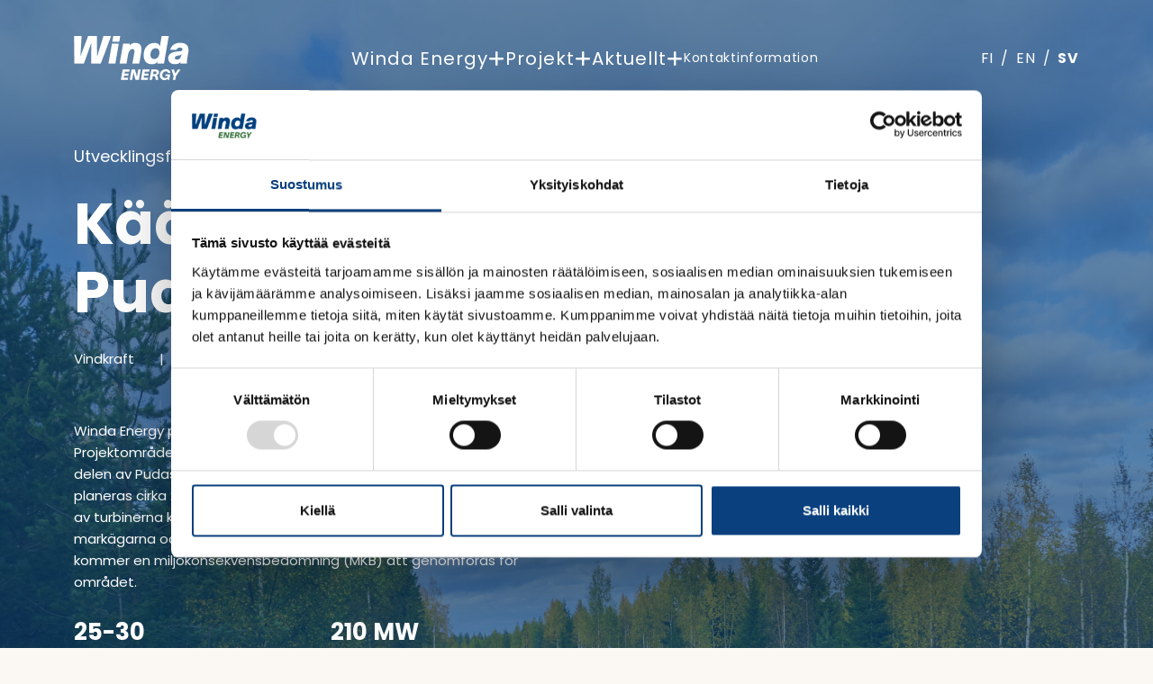

--- FILE ---
content_type: text/html; charset=UTF-8
request_url: https://winda.fi/sv/projects/kaapasuo-pudasjarvi/
body_size: 11418
content:
<!DOCTYPE html>
<html lang="sv-SE">

<head>
	<meta charset="UTF-8">
	<meta name="viewport" content="width=device-width, initial-scale=1.0">
	<script type="text/javascript">
	window.dataLayer = window.dataLayer || [];

	function gtag() {
		dataLayer.push(arguments);
	}

	gtag("consent", "default", {
		ad_personalization: "denied",
		ad_storage: "denied",
		ad_user_data: "denied",
		analytics_storage: "denied",
		functionality_storage: "denied",
		personalization_storage: "denied",
		security_storage: "granted",
		wait_for_update: 500,
	});
	gtag("set", "ads_data_redaction", true);
	</script>
<script type="text/javascript"
		id="Cookiebot"
		src="https://consent.cookiebot.com/uc.js"
		data-implementation="wp"
		data-cbid="91275789-4711-4e19-9351-51b1532ab9f6"
							async	></script>
<meta name='robots' content='index, follow, max-image-preview:large, max-snippet:-1, max-video-preview:-1' />
	<style>img:is([sizes="auto" i], [sizes^="auto," i]) { contain-intrinsic-size: 3000px 1500px }</style>
	<link rel="alternate" href="https://winda.fi/projects/kaapasuo-pudasjarvi/" hreflang="fi" />
<link rel="alternate" href="https://winda.fi/en/projects/kaapasuo-pudasjarvi/" hreflang="en" />
<link rel="alternate" href="https://winda.fi/sv/projects/kaapasuo-pudasjarvi/" hreflang="sv" />

	<!-- This site is optimized with the Yoast SEO plugin v26.5 - https://yoast.com/wordpress/plugins/seo/ -->
	<title>Kääpäsuo - Pudasjärvi - Winda Energy</title>
	<link rel="canonical" href="https://winda.fi/sv/projects/kaapasuo-pudasjarvi/" />
	<meta property="og:locale" content="sv_SE" />
	<meta property="og:locale:alternate" content="fi_FI" />
	<meta property="og:locale:alternate" content="en_US" />
	<meta property="og:type" content="article" />
	<meta property="og:title" content="Kääpäsuo - Pudasjärvi - Winda Energy" />
	<meta property="og:description" content="Projekt och tidtabell Kontaktperson" />
	<meta property="og:url" content="https://winda.fi/sv/projects/kaapasuo-pudasjarvi/" />
	<meta property="og:site_name" content="Winda Energy" />
	<meta property="article:modified_time" content="2025-11-19T11:15:57+00:00" />
	<meta property="og:image" content="https://winda.fi/wp-content/uploads/2024/05/kaapasuokauko.jpg" />
	<meta property="og:image:width" content="2560" />
	<meta property="og:image:height" content="1810" />
	<meta property="og:image:type" content="image/jpeg" />
	<meta name="twitter:card" content="summary_large_image" />
	<meta name="twitter:label1" content="Beräknad lästid" />
	<meta name="twitter:data1" content="1 minut" />
	<script type="application/ld+json" class="yoast-schema-graph">{"@context":"https://schema.org","@graph":[{"@type":"WebPage","@id":"https://winda.fi/sv/projects/kaapasuo-pudasjarvi/","url":"https://winda.fi/sv/projects/kaapasuo-pudasjarvi/","name":"Kääpäsuo - Pudasjärvi - Winda Energy","isPartOf":{"@id":"https://winda.fi/sv/frontpage/#website"},"primaryImageOfPage":{"@id":"https://winda.fi/sv/projects/kaapasuo-pudasjarvi/#primaryimage"},"image":{"@id":"https://winda.fi/sv/projects/kaapasuo-pudasjarvi/#primaryimage"},"thumbnailUrl":"https://winda.fi/wp-content/uploads/2024/05/kaapasuokauko-1024x724.jpg","datePublished":"2023-10-16T10:05:41+00:00","dateModified":"2025-11-19T11:15:57+00:00","breadcrumb":{"@id":"https://winda.fi/sv/projects/kaapasuo-pudasjarvi/#breadcrumb"},"inLanguage":"sv-SE","potentialAction":[{"@type":"ReadAction","target":["https://winda.fi/sv/projects/kaapasuo-pudasjarvi/"]}]},{"@type":"ImageObject","inLanguage":"sv-SE","@id":"https://winda.fi/sv/projects/kaapasuo-pudasjarvi/#primaryimage","url":"https://winda.fi/wp-content/uploads/2024/05/kaapasuokauko-1024x724.jpg","contentUrl":"https://winda.fi/wp-content/uploads/2024/05/kaapasuokauko-1024x724.jpg"},{"@type":"BreadcrumbList","@id":"https://winda.fi/sv/projects/kaapasuo-pudasjarvi/#breadcrumb","itemListElement":[{"@type":"ListItem","position":1,"name":"Home","item":"https://winda.fi/sv/frontpage/"},{"@type":"ListItem","position":2,"name":"Projects","item":"https://winda.fi/sv/projects/"},{"@type":"ListItem","position":3,"name":"Kääpäsuo &#8211; Pudasjärvi"}]},{"@type":"WebSite","@id":"https://winda.fi/sv/frontpage/#website","url":"https://winda.fi/sv/frontpage/","name":"Winda Energy","description":"Winda Energy","potentialAction":[{"@type":"SearchAction","target":{"@type":"EntryPoint","urlTemplate":"https://winda.fi/sv/frontpage/?s={search_term_string}"},"query-input":{"@type":"PropertyValueSpecification","valueRequired":true,"valueName":"search_term_string"}}],"inLanguage":"sv-SE"}]}</script>
	<!-- / Yoast SEO plugin. -->


<link rel='dns-prefetch' href='//maps.googleapis.com' />
<link rel='dns-prefetch' href='//fonts.googleapis.com' />
<link rel='dns-prefetch' href='//use.fontawesome.com' />
<script>
window._wpemojiSettings = {"baseUrl":"https:\/\/s.w.org\/images\/core\/emoji\/16.0.1\/72x72\/","ext":".png","svgUrl":"https:\/\/s.w.org\/images\/core\/emoji\/16.0.1\/svg\/","svgExt":".svg","source":{"concatemoji":"https:\/\/winda.fi\/wp-includes\/js\/wp-emoji-release.min.js?ver=6.8.3"}};
/*! This file is auto-generated */
!function(s,n){var o,i,e;function c(e){try{var t={supportTests:e,timestamp:(new Date).valueOf()};sessionStorage.setItem(o,JSON.stringify(t))}catch(e){}}function p(e,t,n){e.clearRect(0,0,e.canvas.width,e.canvas.height),e.fillText(t,0,0);var t=new Uint32Array(e.getImageData(0,0,e.canvas.width,e.canvas.height).data),a=(e.clearRect(0,0,e.canvas.width,e.canvas.height),e.fillText(n,0,0),new Uint32Array(e.getImageData(0,0,e.canvas.width,e.canvas.height).data));return t.every(function(e,t){return e===a[t]})}function u(e,t){e.clearRect(0,0,e.canvas.width,e.canvas.height),e.fillText(t,0,0);for(var n=e.getImageData(16,16,1,1),a=0;a<n.data.length;a++)if(0!==n.data[a])return!1;return!0}function f(e,t,n,a){switch(t){case"flag":return n(e,"\ud83c\udff3\ufe0f\u200d\u26a7\ufe0f","\ud83c\udff3\ufe0f\u200b\u26a7\ufe0f")?!1:!n(e,"\ud83c\udde8\ud83c\uddf6","\ud83c\udde8\u200b\ud83c\uddf6")&&!n(e,"\ud83c\udff4\udb40\udc67\udb40\udc62\udb40\udc65\udb40\udc6e\udb40\udc67\udb40\udc7f","\ud83c\udff4\u200b\udb40\udc67\u200b\udb40\udc62\u200b\udb40\udc65\u200b\udb40\udc6e\u200b\udb40\udc67\u200b\udb40\udc7f");case"emoji":return!a(e,"\ud83e\udedf")}return!1}function g(e,t,n,a){var r="undefined"!=typeof WorkerGlobalScope&&self instanceof WorkerGlobalScope?new OffscreenCanvas(300,150):s.createElement("canvas"),o=r.getContext("2d",{willReadFrequently:!0}),i=(o.textBaseline="top",o.font="600 32px Arial",{});return e.forEach(function(e){i[e]=t(o,e,n,a)}),i}function t(e){var t=s.createElement("script");t.src=e,t.defer=!0,s.head.appendChild(t)}"undefined"!=typeof Promise&&(o="wpEmojiSettingsSupports",i=["flag","emoji"],n.supports={everything:!0,everythingExceptFlag:!0},e=new Promise(function(e){s.addEventListener("DOMContentLoaded",e,{once:!0})}),new Promise(function(t){var n=function(){try{var e=JSON.parse(sessionStorage.getItem(o));if("object"==typeof e&&"number"==typeof e.timestamp&&(new Date).valueOf()<e.timestamp+604800&&"object"==typeof e.supportTests)return e.supportTests}catch(e){}return null}();if(!n){if("undefined"!=typeof Worker&&"undefined"!=typeof OffscreenCanvas&&"undefined"!=typeof URL&&URL.createObjectURL&&"undefined"!=typeof Blob)try{var e="postMessage("+g.toString()+"("+[JSON.stringify(i),f.toString(),p.toString(),u.toString()].join(",")+"));",a=new Blob([e],{type:"text/javascript"}),r=new Worker(URL.createObjectURL(a),{name:"wpTestEmojiSupports"});return void(r.onmessage=function(e){c(n=e.data),r.terminate(),t(n)})}catch(e){}c(n=g(i,f,p,u))}t(n)}).then(function(e){for(var t in e)n.supports[t]=e[t],n.supports.everything=n.supports.everything&&n.supports[t],"flag"!==t&&(n.supports.everythingExceptFlag=n.supports.everythingExceptFlag&&n.supports[t]);n.supports.everythingExceptFlag=n.supports.everythingExceptFlag&&!n.supports.flag,n.DOMReady=!1,n.readyCallback=function(){n.DOMReady=!0}}).then(function(){return e}).then(function(){var e;n.supports.everything||(n.readyCallback(),(e=n.source||{}).concatemoji?t(e.concatemoji):e.wpemoji&&e.twemoji&&(t(e.twemoji),t(e.wpemoji)))}))}((window,document),window._wpemojiSettings);
</script>
<style id='wp-emoji-styles-inline-css'>

	img.wp-smiley, img.emoji {
		display: inline !important;
		border: none !important;
		box-shadow: none !important;
		height: 1em !important;
		width: 1em !important;
		margin: 0 0.07em !important;
		vertical-align: -0.1em !important;
		background: none !important;
		padding: 0 !important;
	}
</style>
<link rel='stylesheet' id='wp-block-library-css' href='https://winda.fi/wp-includes/css/dist/block-library/style.min.css?ver=6.8.3' media='all' />
<style id='classic-theme-styles-inline-css'>
/*! This file is auto-generated */
.wp-block-button__link{color:#fff;background-color:#32373c;border-radius:9999px;box-shadow:none;text-decoration:none;padding:calc(.667em + 2px) calc(1.333em + 2px);font-size:1.125em}.wp-block-file__button{background:#32373c;color:#fff;text-decoration:none}
</style>
<style id='font-awesome-svg-styles-default-inline-css'>
.svg-inline--fa {
  display: inline-block;
  height: 1em;
  overflow: visible;
  vertical-align: -.125em;
}
</style>
<link rel='stylesheet' id='font-awesome-svg-styles-css' href='https://winda.fi/wp-content/uploads/font-awesome/v6.4.2/css/svg-with-js.css' media='all' />
<style id='font-awesome-svg-styles-inline-css'>
   .wp-block-font-awesome-icon svg::before,
   .wp-rich-text-font-awesome-icon svg::before {content: unset;}
</style>
<style id='global-styles-inline-css'>
:root{--wp--preset--aspect-ratio--square: 1;--wp--preset--aspect-ratio--4-3: 4/3;--wp--preset--aspect-ratio--3-4: 3/4;--wp--preset--aspect-ratio--3-2: 3/2;--wp--preset--aspect-ratio--2-3: 2/3;--wp--preset--aspect-ratio--16-9: 16/9;--wp--preset--aspect-ratio--9-16: 9/16;--wp--preset--color--black: #000;--wp--preset--color--cyan-bluish-gray: #abb8c3;--wp--preset--color--white: #fff;--wp--preset--color--pale-pink: #f78da7;--wp--preset--color--vivid-red: #cf2e2e;--wp--preset--color--luminous-vivid-orange: #ff6900;--wp--preset--color--luminous-vivid-amber: #fcb900;--wp--preset--color--light-green-cyan: #7bdcb5;--wp--preset--color--vivid-green-cyan: #00d084;--wp--preset--color--pale-cyan-blue: #8ed1fc;--wp--preset--color--vivid-cyan-blue: #0693e3;--wp--preset--color--vivid-purple: #9b51e0;--wp--preset--color--primary: #DCBE8A;--wp--preset--color--secondary: #03407E;--wp--preset--gradient--vivid-cyan-blue-to-vivid-purple: linear-gradient(135deg,rgba(6,147,227,1) 0%,rgb(155,81,224) 100%);--wp--preset--gradient--light-green-cyan-to-vivid-green-cyan: linear-gradient(135deg,rgb(122,220,180) 0%,rgb(0,208,130) 100%);--wp--preset--gradient--luminous-vivid-amber-to-luminous-vivid-orange: linear-gradient(135deg,rgba(252,185,0,1) 0%,rgba(255,105,0,1) 100%);--wp--preset--gradient--luminous-vivid-orange-to-vivid-red: linear-gradient(135deg,rgba(255,105,0,1) 0%,rgb(207,46,46) 100%);--wp--preset--gradient--very-light-gray-to-cyan-bluish-gray: linear-gradient(135deg,rgb(238,238,238) 0%,rgb(169,184,195) 100%);--wp--preset--gradient--cool-to-warm-spectrum: linear-gradient(135deg,rgb(74,234,220) 0%,rgb(151,120,209) 20%,rgb(207,42,186) 40%,rgb(238,44,130) 60%,rgb(251,105,98) 80%,rgb(254,248,76) 100%);--wp--preset--gradient--blush-light-purple: linear-gradient(135deg,rgb(255,206,236) 0%,rgb(152,150,240) 100%);--wp--preset--gradient--blush-bordeaux: linear-gradient(135deg,rgb(254,205,165) 0%,rgb(254,45,45) 50%,rgb(107,0,62) 100%);--wp--preset--gradient--luminous-dusk: linear-gradient(135deg,rgb(255,203,112) 0%,rgb(199,81,192) 50%,rgb(65,88,208) 100%);--wp--preset--gradient--pale-ocean: linear-gradient(135deg,rgb(255,245,203) 0%,rgb(182,227,212) 50%,rgb(51,167,181) 100%);--wp--preset--gradient--electric-grass: linear-gradient(135deg,rgb(202,248,128) 0%,rgb(113,206,126) 100%);--wp--preset--gradient--midnight: linear-gradient(135deg,rgb(2,3,129) 0%,rgb(40,116,252) 100%);--wp--preset--font-size--small: 13px;--wp--preset--font-size--medium: 20px;--wp--preset--font-size--large: 36px;--wp--preset--font-size--x-large: 42px;--wp--preset--spacing--20: 0.44rem;--wp--preset--spacing--30: 0.67rem;--wp--preset--spacing--40: 1rem;--wp--preset--spacing--50: 1.5rem;--wp--preset--spacing--60: 2.25rem;--wp--preset--spacing--70: 3.38rem;--wp--preset--spacing--80: 5.06rem;--wp--preset--shadow--natural: 6px 6px 9px rgba(0, 0, 0, 0.2);--wp--preset--shadow--deep: 12px 12px 50px rgba(0, 0, 0, 0.4);--wp--preset--shadow--sharp: 6px 6px 0px rgba(0, 0, 0, 0.2);--wp--preset--shadow--outlined: 6px 6px 0px -3px rgba(255, 255, 255, 1), 6px 6px rgba(0, 0, 0, 1);--wp--preset--shadow--crisp: 6px 6px 0px rgba(0, 0, 0, 1);}:where(.is-layout-flex){gap: 0.5em;}:where(.is-layout-grid){gap: 0.5em;}body .is-layout-flex{display: flex;}.is-layout-flex{flex-wrap: wrap;align-items: center;}.is-layout-flex > :is(*, div){margin: 0;}body .is-layout-grid{display: grid;}.is-layout-grid > :is(*, div){margin: 0;}:where(.wp-block-columns.is-layout-flex){gap: 2em;}:where(.wp-block-columns.is-layout-grid){gap: 2em;}:where(.wp-block-post-template.is-layout-flex){gap: 1.25em;}:where(.wp-block-post-template.is-layout-grid){gap: 1.25em;}.has-black-color{color: var(--wp--preset--color--black) !important;}.has-cyan-bluish-gray-color{color: var(--wp--preset--color--cyan-bluish-gray) !important;}.has-white-color{color: var(--wp--preset--color--white) !important;}.has-pale-pink-color{color: var(--wp--preset--color--pale-pink) !important;}.has-vivid-red-color{color: var(--wp--preset--color--vivid-red) !important;}.has-luminous-vivid-orange-color{color: var(--wp--preset--color--luminous-vivid-orange) !important;}.has-luminous-vivid-amber-color{color: var(--wp--preset--color--luminous-vivid-amber) !important;}.has-light-green-cyan-color{color: var(--wp--preset--color--light-green-cyan) !important;}.has-vivid-green-cyan-color{color: var(--wp--preset--color--vivid-green-cyan) !important;}.has-pale-cyan-blue-color{color: var(--wp--preset--color--pale-cyan-blue) !important;}.has-vivid-cyan-blue-color{color: var(--wp--preset--color--vivid-cyan-blue) !important;}.has-vivid-purple-color{color: var(--wp--preset--color--vivid-purple) !important;}.has-black-background-color{background-color: var(--wp--preset--color--black) !important;}.has-cyan-bluish-gray-background-color{background-color: var(--wp--preset--color--cyan-bluish-gray) !important;}.has-white-background-color{background-color: var(--wp--preset--color--white) !important;}.has-pale-pink-background-color{background-color: var(--wp--preset--color--pale-pink) !important;}.has-vivid-red-background-color{background-color: var(--wp--preset--color--vivid-red) !important;}.has-luminous-vivid-orange-background-color{background-color: var(--wp--preset--color--luminous-vivid-orange) !important;}.has-luminous-vivid-amber-background-color{background-color: var(--wp--preset--color--luminous-vivid-amber) !important;}.has-light-green-cyan-background-color{background-color: var(--wp--preset--color--light-green-cyan) !important;}.has-vivid-green-cyan-background-color{background-color: var(--wp--preset--color--vivid-green-cyan) !important;}.has-pale-cyan-blue-background-color{background-color: var(--wp--preset--color--pale-cyan-blue) !important;}.has-vivid-cyan-blue-background-color{background-color: var(--wp--preset--color--vivid-cyan-blue) !important;}.has-vivid-purple-background-color{background-color: var(--wp--preset--color--vivid-purple) !important;}.has-black-border-color{border-color: var(--wp--preset--color--black) !important;}.has-cyan-bluish-gray-border-color{border-color: var(--wp--preset--color--cyan-bluish-gray) !important;}.has-white-border-color{border-color: var(--wp--preset--color--white) !important;}.has-pale-pink-border-color{border-color: var(--wp--preset--color--pale-pink) !important;}.has-vivid-red-border-color{border-color: var(--wp--preset--color--vivid-red) !important;}.has-luminous-vivid-orange-border-color{border-color: var(--wp--preset--color--luminous-vivid-orange) !important;}.has-luminous-vivid-amber-border-color{border-color: var(--wp--preset--color--luminous-vivid-amber) !important;}.has-light-green-cyan-border-color{border-color: var(--wp--preset--color--light-green-cyan) !important;}.has-vivid-green-cyan-border-color{border-color: var(--wp--preset--color--vivid-green-cyan) !important;}.has-pale-cyan-blue-border-color{border-color: var(--wp--preset--color--pale-cyan-blue) !important;}.has-vivid-cyan-blue-border-color{border-color: var(--wp--preset--color--vivid-cyan-blue) !important;}.has-vivid-purple-border-color{border-color: var(--wp--preset--color--vivid-purple) !important;}.has-vivid-cyan-blue-to-vivid-purple-gradient-background{background: var(--wp--preset--gradient--vivid-cyan-blue-to-vivid-purple) !important;}.has-light-green-cyan-to-vivid-green-cyan-gradient-background{background: var(--wp--preset--gradient--light-green-cyan-to-vivid-green-cyan) !important;}.has-luminous-vivid-amber-to-luminous-vivid-orange-gradient-background{background: var(--wp--preset--gradient--luminous-vivid-amber-to-luminous-vivid-orange) !important;}.has-luminous-vivid-orange-to-vivid-red-gradient-background{background: var(--wp--preset--gradient--luminous-vivid-orange-to-vivid-red) !important;}.has-very-light-gray-to-cyan-bluish-gray-gradient-background{background: var(--wp--preset--gradient--very-light-gray-to-cyan-bluish-gray) !important;}.has-cool-to-warm-spectrum-gradient-background{background: var(--wp--preset--gradient--cool-to-warm-spectrum) !important;}.has-blush-light-purple-gradient-background{background: var(--wp--preset--gradient--blush-light-purple) !important;}.has-blush-bordeaux-gradient-background{background: var(--wp--preset--gradient--blush-bordeaux) !important;}.has-luminous-dusk-gradient-background{background: var(--wp--preset--gradient--luminous-dusk) !important;}.has-pale-ocean-gradient-background{background: var(--wp--preset--gradient--pale-ocean) !important;}.has-electric-grass-gradient-background{background: var(--wp--preset--gradient--electric-grass) !important;}.has-midnight-gradient-background{background: var(--wp--preset--gradient--midnight) !important;}.has-small-font-size{font-size: var(--wp--preset--font-size--small) !important;}.has-medium-font-size{font-size: var(--wp--preset--font-size--medium) !important;}.has-large-font-size{font-size: var(--wp--preset--font-size--large) !important;}.has-x-large-font-size{font-size: var(--wp--preset--font-size--x-large) !important;}
:where(.wp-block-post-template.is-layout-flex){gap: 1.25em;}:where(.wp-block-post-template.is-layout-grid){gap: 1.25em;}
:where(.wp-block-columns.is-layout-flex){gap: 2em;}:where(.wp-block-columns.is-layout-grid){gap: 2em;}
:root :where(.wp-block-pullquote){font-size: 1.5em;line-height: 1.6;}
</style>
<link rel='stylesheet' id='googlefont-roboto-css' href='https://fonts.googleapis.com/css2?family=Poppins:wght@300;400;500;700&#038;display=swap' media='all' />
<link rel='stylesheet' id='builder-frontend-styles-css' href='https://winda.fi/wp-content/themes/liana-wordpress-production/dist/build/css/main.css?ver=1.0.23' media='all' />
<link rel='stylesheet' id='swiper-styles-css' href='https://winda.fi/wp-content/themes/liana-wordpress-production/vendor/swiper/swiper-bundle.min.css' media='all' />
<link rel='stylesheet' id='mmenu-styles-css' href='https://winda.fi/wp-content/themes/liana-wordpress-production/vendor/mmenu/mmenu.css' media='all' />
<link rel='stylesheet' id='font-awesome-official-css' href='https://use.fontawesome.com/releases/v6.4.2/css/all.css' media='all' integrity="sha384-blOohCVdhjmtROpu8+CfTnUWham9nkX7P7OZQMst+RUnhtoY/9qemFAkIKOYxDI3" crossorigin="anonymous" />
<link rel='stylesheet' id='style_login_widget-css' href='https://winda.fi/wp-content/plugins/miniorange-login-with-eve-online-google-facebook/css/style_login_widget.min.css?ver=6.26.16' media='all' />
<link rel='stylesheet' id='font-awesome-official-v4shim-css' href='https://use.fontawesome.com/releases/v6.4.2/css/v4-shims.css' media='all' integrity="sha384-IqMDcR2qh8kGcGdRrxwop5R2GiUY5h8aDR/LhYxPYiXh3sAAGGDkFvFqWgFvTsTd" crossorigin="anonymous" />
<script src="https://winda.fi/wp-includes/js/jquery/jquery.min.js?ver=3.7.1" id="jquery-core-js"></script>
<script src="https://winda.fi/wp-includes/js/jquery/jquery-migrate.min.js?ver=3.4.1" id="jquery-migrate-js"></script>
<script src="https://winda.fi/wp-content/themes/liana-wordpress-production/vendor/swiper/swiper-bundle.min.js?ver=1" id="swiper-scripts-js"></script>
<script src="https://winda.fi/wp-content/themes/liana-wordpress-production/vendor/mmenu/mmenu.js?ver=1" id="mmenu-scripts-js"></script>
<script src="https://maps.googleapis.com/maps/api/js?key=AIzaSyBajk4Fpr52BqC1gZOph2xzUrtk3mpD3bk&amp;ver=1" id="google-maps-scripts-js"></script>
<link rel="https://api.w.org/" href="https://winda.fi/wp-json/" /><link rel="alternate" title="JSON" type="application/json" href="https://winda.fi/wp-json/wp/v2/projects/3138" /><link rel="EditURI" type="application/rsd+xml" title="RSD" href="https://winda.fi/xmlrpc.php?rsd" />
<meta name="generator" content="WordPress 6.8.3" />
<link rel='shortlink' href='https://winda.fi/?p=3138' />
<link rel="alternate" title="oEmbed (JSON)" type="application/json+oembed" href="https://winda.fi/wp-json/oembed/1.0/embed?url=https%3A%2F%2Fwinda.fi%2Fsv%2Fprojects%2Fkaapasuo-pudasjarvi%2F" />
<link rel="alternate" title="oEmbed (XML)" type="text/xml+oembed" href="https://winda.fi/wp-json/oembed/1.0/embed?url=https%3A%2F%2Fwinda.fi%2Fsv%2Fprojects%2Fkaapasuo-pudasjarvi%2F&#038;format=xml" />
<link rel="icon" href="https://winda.fi/wp-content/uploads/2023/11/cropped-favicon-Winda-32x32.png" sizes="32x32" />
<link rel="icon" href="https://winda.fi/wp-content/uploads/2023/11/cropped-favicon-Winda-192x192.png" sizes="192x192" />
<link rel="apple-touch-icon" href="https://winda.fi/wp-content/uploads/2023/11/cropped-favicon-Winda-180x180.png" />
<meta name="msapplication-TileImage" content="https://winda.fi/wp-content/uploads/2023/11/cropped-favicon-Winda-270x270.png" />
		
	<style type="text/css">
.acf-map {
    width: 100%;
    height: 400px;
    border: #ccc solid 1px;
    margin: 20px 0;
}

// Fixes potential theme css conflict.
.acf-map img {
   max-width: inherit !important;
}
</style>

</head>

<body class="wp-singular builder_project-template-default single single-builder_project postid-3138 wp-embed-responsive wp-theme-liana-wordpress-production">
		<!-- Google tag (gtag.js) --> <script async src=https://www.googletagmanager.com/gtag/js?id=G-Z4JLQ343DX></script> <script> window.dataLayer = window.dataLayer || []; function gtag(){dataLayer.push(arguments);} gtag('js', new Date()); gtag('config', 'G-Z4JLQ343DX'); </script>

	<a href="#site-content" class="visually-hidden-focusable">Skip to content</a>

	<div id="page-wrap" class="min-vh-100 position-relative overflow-hidden">

	
<header id="masthead" class="site-header " role="banner">
	<div class="d-flex container justify-content-between align-items-center " style="gap:45px;text-wrap:nowrap">
		<div class="site-header__bar d-flex justify-content-between d-lg-block">
							
<a href="https://winda.fi/sv/frontpage" title="Winda Energy" >
			<img width="128" height="49" src="https://winda.fi/wp-content/uploads/2023/10/Winda-Energy-logo.png" class="attachment-medium size-medium" alt="" decoding="async" />	</a>
						
			<!-- <a href="#" class="header-bar__menu-toggle js-mobile-toggle d-lg-none">
				<div class="menu-toggle__bars">
					<i class="fa-solid fa-bars"></i>
				</div>
				<div class="menu-toggle__close">
					<i class="fa-solid fa-times"></i>
				</div>
			</a> -->
			<!-- Mobile menu toggle -->
			<button id="toggle-mobile-menu" class="d-block d-lg-none btn  btn-outline-primary " type="button" aria-label="Toggle mobile menu">
				<i class="fas fa-bars"></i>
			</button>
		</div>

		<div class="site-header__navigation d-none d-lg-block">
			<nav class="header-navigation">
				<ul id="menu-header-ylatunniste-ruotsi" class="menu"><li id="menu-item-2959" class="menu-item menu-item-type-post_type menu-item-object-page menu-item-has-children mega-menu menu-item-2959"><a href="https://winda.fi/sv/winda-energy/">Winda Energy <i class="fa-solid fa-plus"></i></a>
<ul class="sub-menu">
	<li id="menu-item-2960" class="menu-item menu-item-type-post_type menu-item-object-page menu-item-2960"><a href="https://winda.fi/sv/winda-energy/ansvarighet/">Ansvarsmedvetande<div class="btn btn-arrow"></div></a></li>
	<li id="menu-item-2961" class="menu-item menu-item-type-post_type menu-item-object-page menu-item-2961"><a href="https://winda.fi/sv/winda-energy/var-historia/">Vår historia<div class="btn btn-arrow"></div></a></li>
	<li id="menu-item-2962" class="menu-item menu-item-type-post_type menu-item-object-page menu-item-2962"><a href="https://winda.fi/sv/winda-energy/karriar/">Karriär på Winda<div class="btn btn-arrow"></div></a></li>
	<li id="menu-item-2963" class="menu-item menu-item-type-post_type menu-item-object-page menu-item-2963"><a href="https://winda.fi/sv/winda-energy/personal/">Personal<div class="btn btn-arrow"></div></a></li>
</ul>
</li>
<li id="menu-item-2964" class="menu-item menu-item-type-post_type menu-item-object-page menu-item-has-children mega-menu menu-item-2964"><a href="https://winda.fi/sv/fornybar-energi/">Projekt <i class="fa-solid fa-plus"></i></a>
<ul class="sub-menu">
	<li id="menu-item-2965" class="menu-item menu-item-type-post_type menu-item-object-page menu-item-2965"><a href="https://winda.fi/sv/vindkraft/">Vindkraft<div class="btn btn-arrow"></div></a></li>
	<li id="menu-item-2966" class="menu-item menu-item-type-post_type menu-item-object-page menu-item-2966"><a href="https://winda.fi/sv/solkraft/">Solkraft<div class="btn btn-arrow"></div></a></li>
	<li id="menu-item-3181" class="menu-item menu-item-type-post_type menu-item-object-page menu-item-3181"><a href="https://winda.fi/sv/fornybar-energi/valmistuneet-hankkeet/">Färdiga projekt<div class="btn btn-arrow"></div></a></li>
</ul>
</li>
<li id="menu-item-3006" class="menu-item menu-item-type-post_type menu-item-object-page menu-item-has-children mega-menu menu-item-3006"><a href="https://winda.fi/sv/aktuellt/">Aktuellt <i class="fa-solid fa-plus"></i></a>
<ul class="sub-menu">
	<li id="menu-item-3007" class="menu-item menu-item-type-post_type menu-item-object-page menu-item-3007"><a href="https://winda.fi/sv/nyheter-och-meddelanden/">Nyheter och meddelanden<div class="btn btn-arrow"></div></a></li>
	<li id="menu-item-3009" class="menu-item menu-item-type-post_type menu-item-object-page menu-item-3009"><a href="https://winda.fi/sv/faq/">Vanligt ställda frågor<div class="btn btn-arrow"></div></a></li>
	<li id="menu-item-3008" class="menu-item menu-item-type-post_type menu-item-object-page menu-item-3008"><a href="https://winda.fi/sv/media/">Till media<div class="btn btn-arrow"></div></a></li>
</ul>
</li>
</ul>
				<ul id="menu-pieni-ylatunniste-ruotsi" class="menu small-header-navigation"><li id="menu-item-3020" class="menu-item menu-item-type-post_type menu-item-object-page menu-item-3020"><a href="https://winda.fi/sv/kontakt/">Kontaktinformation</a></li>
</ul>			</nav>
			
		</div>
		<ul class='header-navigation__tools d-none d-lg-flex'>
					<!-- Display language menu -->
								
								<li class="lang-item lang-item-36 lang-item-fi lang-item-first"><a lang="fi" hreflang="fi" href="https://winda.fi/projects/kaapasuo-pudasjarvi/">fi</a></li>
	<li class="lang-item lang-item-39 lang-item-en"><a lang="en-US" hreflang="en-US" href="https://winda.fi/en/projects/kaapasuo-pudasjarvi/">en</a></li>
	<li class="lang-item lang-item-43 lang-item-sv current-lang"><a lang="sv-SE" hreflang="sv-SE" href="https://winda.fi/sv/projects/kaapasuo-pudasjarvi/" aria-current="true">sv</a></li>
					
		</ul>
		
	</div>
  

    <div class="site-header__mobile  d-block d-lg-none px-5 py-7">
		
        <nav class="mobile-navigation container" id="mobile-navigation" role="navigation" aria-label="Mobile">
			<ul id="menu-header-ylatunniste-ruotsi-1" class="menu"><li class="menu-item menu-item-type-post_type menu-item-object-page menu-item-has-children menu-item-2959"><a href="https://winda.fi/sv/winda-energy/">Winda Energy</a>
<ul class="sub-menu">
	<li class="menu-item menu-item-type-post_type menu-item-object-page menu-item-2960"><a href="https://winda.fi/sv/winda-energy/ansvarighet/">Ansvarsmedvetande</a></li>
	<li class="menu-item menu-item-type-post_type menu-item-object-page menu-item-2961"><a href="https://winda.fi/sv/winda-energy/var-historia/">Vår historia</a></li>
	<li class="menu-item menu-item-type-post_type menu-item-object-page menu-item-2962"><a href="https://winda.fi/sv/winda-energy/karriar/">Karriär på Winda</a></li>
	<li class="menu-item menu-item-type-post_type menu-item-object-page menu-item-2963"><a href="https://winda.fi/sv/winda-energy/personal/">Personal</a></li>
</ul>
</li>
<li class="menu-item menu-item-type-post_type menu-item-object-page menu-item-has-children menu-item-2964"><a href="https://winda.fi/sv/fornybar-energi/">Projekt</a>
<ul class="sub-menu">
	<li class="menu-item menu-item-type-post_type menu-item-object-page menu-item-2965"><a href="https://winda.fi/sv/vindkraft/">Vindkraft</a></li>
	<li class="menu-item menu-item-type-post_type menu-item-object-page menu-item-2966"><a href="https://winda.fi/sv/solkraft/">Solkraft</a></li>
	<li class="menu-item menu-item-type-post_type menu-item-object-page menu-item-3181"><a href="https://winda.fi/sv/fornybar-energi/valmistuneet-hankkeet/">Färdiga projekt</a></li>
</ul>
</li>
<li class="menu-item menu-item-type-post_type menu-item-object-page menu-item-has-children menu-item-3006"><a href="https://winda.fi/sv/aktuellt/">Aktuellt</a>
<ul class="sub-menu">
	<li class="menu-item menu-item-type-post_type menu-item-object-page menu-item-3007"><a href="https://winda.fi/sv/nyheter-och-meddelanden/">Nyheter och meddelanden</a></li>
	<li class="menu-item menu-item-type-post_type menu-item-object-page menu-item-3009"><a href="https://winda.fi/sv/faq/">Vanligt ställda frågor</a></li>
	<li class="menu-item menu-item-type-post_type menu-item-object-page menu-item-3008"><a href="https://winda.fi/sv/media/">Till media</a></li>
</ul>
</li>
</ul>
           
        </nav>
    </div>


</header>
	<main id="site-content" class="site-content" role="main">

<article>
    <div id="" class="alignfull py-11 pt-lg-14 pb-lg-10" style=" background: linear-gradient(0deg, rgba(3, 64, 126, 0.60) 0%, rgba(3, 64, 126, 0.60) 100%), linear-gradient(180deg, rgba(0, 0, 0, 0.00) 0%, rgba(0, 0, 0, 0.00) 72.56%, rgba(0, 0, 0, 0.00) 96.39%, rgba(0, 0, 0, 0.00) 96.4%),  url('https://winda.fi/wp-content/uploads/2023/10/DJI_0505_tuulipuisto_Haapalamminkangas_Saarijarvi_www.kimmoervola.com_-scaled.jpg') , lightgray 50%; background-repeat:no-repeat; background-size:cover ">
        <div class="container">
			<div class="row">
                <div class="col-12 col-lg-6 text-white">
                    <div class="mb-9">
                                                        <div class="mb-5">
                                                                                Utvecklingsfas                                                                    </div>
                                                    <h1 class="text-white mb-5">Kääpäsuo &#8211; Pudasjärvi</h1>
                        <div class="size-15">
                                                                    Vindkraft<span class="px-5"> | </span>
                                                                                                                                                        Pohjois-Pohjanmaa                                                                                                                                                                                                <span class="px-4"> | </span>                            Pudasjärvi                                                                                                                                                                                                                    </div>
                    </div>
                    <div class="">
                                                    <div class="mb-5 size-15">Winda Energy planerar en vindpark på Kääpäsuo i Pudasjärvi. Projektområdet är preliminärt cirka 3300 hektar stort och ligger i västra delen av Pudasjärvi, cirka 14 km väster om Pudasjärvi centrum. Preliminärt planeras cirka 25-30 vindkraftverk för området. Antalet och placeringen av turbinerna kommer att preciseras genom diskussioner med markägarna och under planeringsprocessen. Utöver detaljplaneringen kommer en miljökonsekvensbedömning (MKB) att genomföras för området.</div>
                                                <div class="row gy-5">
                                                            <div class="col-12 col-md-6">
                                    <div class="size-26 fw-bold">25-30</div>
                                    <div class="size-15">vindturbiner</div>
                                </div>
                                                                                        <div class="col-12 col-md-6">
                                    <div class="size-26 fw-bold">210 MW</div>
                                    <div class="size-15">total effekt</div>
                                </div>
                                                                                        <div class="col-12 col-md-6">
                                    <div class="size-26 fw-bold">3300</div>
                                    <div class="size-15">hektar</div>
                                </div>
                                                      
                                                    </div>
                        
                                            </div>
                </div>
            </div>
		</div>
    </div>

    <section class="block-root single-post-content py-9">
        
<h3 class="wp-block-heading">Projekt och tidtabell</h3>




    <div id="years-list-block_bd6f2a2f4fc9ec061583fde3845dac34" class="years-list years-container  d-lg-flex justify-content-between flex-wrap px-0">
        <div class="small-bubble d-none d-lg-block"><svg xmlns="http://www.w3.org/2000/svg" width="27" height="24" viewBox="0 0 27 24" fill="none">
<path fill-rule="evenodd" clip-rule="evenodd" d="M24.9111 16.3769C26.179 14.368 26.8146 12.1532 26.8146 9.72789C26.8146 6.88926 25.8282 4.58517 23.8585 2.8188C21.8873 1.05084 19.199 0.168457 15.792 0.168457C12.9852 0.168457 10.4308 0.774797 8.12566 1.98748C5.82052 3.20016 4.03241 4.84366 2.76443 6.92277C1.49337 9.00028 0.859375 11.2517 0.859375 13.6755C0.859375 16.4471 1.84422 18.6985 3.81544 20.4282C5.78512 22.1595 8.50882 23.0259 11.9835 23.0259C14.7903 23.0259 17.3278 22.4211 19.6006 21.2069C21.8719 19.9958 23.6415 18.3858 24.9126 16.3753" fill="#DCBE8A"/>
</svg></div>
          
            <div class="d-flex flex-column align-items-center mb-8 mb-lg-0">
                <div class="single-year">2026</div>
                <div>
                    <div><p style="text-align: center;">MKB Program</p>
<p style="text-align: center;">MKB Rapport</p>
<p style="text-align: center;">Utkast till delgeneralplan</p>
<p>&nbsp;</p>
</div>                                    </div>
            </div>
          
            <div class="d-flex flex-column align-items-center mb-8 mb-lg-0">
                <div class="single-year">2027</div>
                <div>
                    <div><p style="text-align: center;">Förslag till delgeneralplan</p>
<p>&nbsp;</p>
</div>                                    </div>
            </div>
          
            <div class="d-flex flex-column align-items-center mb-8 mb-lg-0">
                <div class="single-year">2028</div>
                <div>
                    <div><p style="text-align: center;">Process för godkännande av delgeneralplan<br />
Bygglov<br />
Byggstart</p>
<p>&nbsp;</p>
</div>                                    </div>
            </div>
            </div>




<div class="wp-block-columns is-layout-flex wp-container-core-columns-is-layout-9d6595d7 wp-block-columns-is-layout-flex">
<div class="wp-block-column is-layout-flow wp-block-column-is-layout-flow">
<figure class="wp-block-image size-large"><img fetchpriority="high" decoding="async" width="1024" height="724" src="https://winda.fi/wp-content/uploads/2024/05/kaapasuokauko-1024x724.jpg" alt="" class="wp-image-5149" srcset="https://winda.fi/wp-content/uploads/2024/05/kaapasuokauko-1024x724.jpg 1024w, https://winda.fi/wp-content/uploads/2024/05/kaapasuokauko-300x212.jpg 300w, https://winda.fi/wp-content/uploads/2024/05/kaapasuokauko-768x543.jpg 768w, https://winda.fi/wp-content/uploads/2024/05/kaapasuokauko-1536x1086.jpg 1536w, https://winda.fi/wp-content/uploads/2024/05/kaapasuokauko-2048x1448.jpg 2048w" sizes="(max-width: 1024px) 100vw, 1024px" /></figure>
</div>



<div class="wp-block-column is-layout-flow wp-block-column-is-layout-flow">
<figure class="wp-block-image size-large"><img decoding="async" width="1024" height="724" src="https://winda.fi/wp-content/uploads/2024/05/kaapasuo-1024x724.jpg" alt="" class="wp-image-5148" srcset="https://winda.fi/wp-content/uploads/2024/05/kaapasuo-1024x724.jpg 1024w, https://winda.fi/wp-content/uploads/2024/05/kaapasuo-300x212.jpg 300w, https://winda.fi/wp-content/uploads/2024/05/kaapasuo-768x543.jpg 768w, https://winda.fi/wp-content/uploads/2024/05/kaapasuo-1536x1086.jpg 1536w, https://winda.fi/wp-content/uploads/2024/05/kaapasuo-2048x1448.jpg 2048w" sizes="(max-width: 1024px) 100vw, 1024px" /></figure>
</div>
</div>



      
                    <div class="acf-map" data-zoom="9">        
                <div class="marker" data-lat="65.3794459" data-lng="26.6143823" data-img="https://winda.fi/wp-content/themes/liana-wordpress-production/images/wind-icon.png" data-title="Kääpäsuo &#8211; Pudasjärvi" data-link="#">
                    <!-- <div class="inside-marker">
                    </div> -->
                </div>
            </div>
            



<hr class="wp-block-separator has-alpha-channel-opacity"/>



<h3 class="wp-block-heading">Kontaktperson</h3>



<div  class="contact-card">

            <div class="row gx-4 gy-4">
            
<div class="col-12 col-lg-6 bg-white">
    <div class="row align-items-center  ">
        <div class="col-4">
            <div class="ratio ratio-1x1 w-100">
                <img decoding="async" width="200" height="200" src="https://winda.fi/wp-content/uploads/2023/10/Hannele-1.png" class="object-fit-cover" alt="" srcset="https://winda.fi/wp-content/uploads/2023/10/Hannele-1.png 200w, https://winda.fi/wp-content/uploads/2023/10/Hannele-1-150x150.png 150w" sizes="(max-width: 200px) 100vw, 200px" />            </div>
        </div>
        <div class="col-8 py-5 ">
                        <div class="">
                <div class="mb-3 fw-bold">Hannele Konsén</div>
                                    <div style="font-size:15px">Projektutvecklingschef (Vindkraft)</div>
                                                    <div style="font-size:15px">hannele.konsen@winda.fi</div>
                                                    <div style="font-size:15px">+358 50 307 6265</div>
                            </div>
            
        </div>
    </div>

</div>  
               
                    </div>
    
</div>    </section>

    
</article>

</main>


<footer id="colophon" class="site-footer mt-7 pt-7" role="contentinfo">
    <div class="container">
        <div class="d-flex justify-content-between align-items-top">
            
<a href="https://winda.fi/sv/frontpage" title="Winda Energy" >
			<img width="128" height="49" src="https://winda.fi/wp-content/uploads/2023/10/Winda-Energy-logo-2.png" class="attachment-medium size-medium" alt="" decoding="async" loading="lazy" />	</a>
                    </div>
        <div class="d-block d-lg-flex justify-content-between footer-links flex-wrap">
            <ul id="menu-footer-ruotsi" class="footer-menu d-block d-lg-flex"><li id="menu-item-3012" class="menu-item menu-item-type-post_type menu-item-object-page menu-item-3012"><a href="https://winda.fi/sv/vindkraft/">Vindkraft</a></li>
<li id="menu-item-3013" class="menu-item menu-item-type-post_type menu-item-object-page menu-item-3013"><a href="https://winda.fi/sv/solkraft/">Solkraft</a></li>
<li id="menu-item-3014" class="menu-item menu-item-type-post_type menu-item-object-page menu-item-3014"><a href="https://winda.fi/sv/winda-energy/">Winda Energy</a></li>
<li id="menu-item-3016" class="menu-item menu-item-type-post_type menu-item-object-page menu-item-3016"><a href="https://winda.fi/sv/aktuellt/">Aktuellt</a></li>
<li id="menu-item-3017" class="menu-item menu-item-type-post_type menu-item-object-page menu-item-3017"><a href="https://winda.fi/sv/kontakt/">Kontaktinformation</a></li>
</ul>
            <a href="https://winda.fi/wp-content/uploads/2023/12/Winda_Tietosuojaseloste.pdf" target="_self" class="footer-link mt-10 mt-lg-0">Datasäkerhet</a>        </div>
                <div class="">Mikaelsgatan 2 D, 4:e vån, 00100 Helsingfors</div>        <div class="mt-4"><a class="text-green fw-bold" href="mailto:info@winda.fi">info@winda.fi</a></div> 
    </div>
</footer>

</div> <!-- #page-wrap -->

<script type="speculationrules">
{"prefetch":[{"source":"document","where":{"and":[{"href_matches":"\/*"},{"not":{"href_matches":["\/wp-*.php","\/wp-admin\/*","\/wp-content\/uploads\/*","\/wp-content\/*","\/wp-content\/plugins\/*","\/wp-content\/themes\/liana-wordpress-production\/*","\/*\\?(.+)"]}},{"not":{"selector_matches":"a[rel~=\"nofollow\"]"}},{"not":{"selector_matches":".no-prefetch, .no-prefetch a"}}]},"eagerness":"conservative"}]}
</script>
<style id='core-block-supports-inline-css'>
.wp-container-core-columns-is-layout-9d6595d7{flex-wrap:nowrap;}
</style>
<script id="builder-frontend-scripts-js-extra">
var themeVariables = {"ajaxURL":"https:\/\/winda.fi\/wp-admin\/admin-ajax.php","ajaxNonce":"653fc48a58"};
</script>
<script src="https://winda.fi/wp-content/themes/liana-wordpress-production/dist/build/js/main.js?ver=1.0.23" id="builder-frontend-scripts-js"></script>


</body>

</html>


--- FILE ---
content_type: text/css
request_url: https://winda.fi/wp-content/themes/liana-wordpress-production/dist/build/css/main.css?ver=1.0.23
body_size: 44059
content:
:root{--bs-blue: #03407E;--bs-indigo: #6610f2;--bs-purple: #6f42c1;--bs-pink: #d63384;--bs-red: #dc3545;--bs-orange: #fd7e14;--bs-yellow: #DCBE8A;--bs-green: #36713C;--bs-teal: #20c997;--bs-cyan: #0dcaf0;--bs-black: #000;--bs-white: #fff;--bs-gray: #D1D9E4;--bs-gray-dark: #343a40;--bs-gray-100: #f8f9fa;--bs-gray-200: #e9ecef;--bs-gray-300: #dee2e6;--bs-gray-400: #ced4da;--bs-gray-500: #adb5bd;--bs-gray-600: #D1D9E4;--bs-gray-700: #495057;--bs-gray-800: #343a40;--bs-gray-900: #212529;--bs-primary: #DCBE8A;--bs-secondary: #03407E;--bs-tertiary: #D1D9E4;--bs-green: #36713C;--bs-warning: #DCBE8A;--bs-danger: #dc3545;--bs-light: #f8f9fa;--bs-dark: #212529;--bs-white: #fff;--bs-primary-rgb: 220, 190, 138;--bs-secondary-rgb: 3, 64, 126;--bs-tertiary-rgb: 209, 217, 228;--bs-green-rgb: 54, 113, 60;--bs-warning-rgb: 220, 190, 138;--bs-danger-rgb: 220, 53, 69;--bs-light-rgb: 248, 249, 250;--bs-dark-rgb: 33, 37, 41;--bs-white-rgb: 255, 255, 255;--bs-white-rgb: 255, 255, 255;--bs-black-rgb: 0, 0, 0;--bs-body-color-rgb: 33, 37, 41;--bs-body-bg-rgb: 251, 248, 243;--bs-font-sans-serif: "Poppins", sans-serif, system-ui, -apple-system, "Segoe UI", "Helvetica Neue", "Noto Sans", "Liberation Sans", Arial, sans-serif, "Apple Color Emoji", "Segoe UI Emoji", "Segoe UI Symbol", "Noto Color Emoji";--bs-font-monospace: SFMono-Regular, Menlo, Monaco, Consolas, "Liberation Mono", "Courier New", monospace;--bs-gradient: linear-gradient(180deg, rgba(255, 255, 255, 0.15), rgba(255, 255, 255, 0));--bs-root-font-size: 1rem;--bs-body-font-family: var(--bs-font-sans-serif);--bs-body-font-size:1.125rem;--bs-body-font-weight: 400;--bs-body-line-height: 1.5;--bs-body-color: #212529;--bs-body-bg: #FBF8F3;--bs-border-width: 1px;--bs-border-style: solid;--bs-border-color: #dee2e6;--bs-border-color-translucent: rgba(0, 0, 0, 0.175);--bs-border-radius: 0.375rem;--bs-border-radius-sm: 0.25rem;--bs-border-radius-lg: 0.5rem;--bs-border-radius-xl: 1rem;--bs-border-radius-2xl: 2rem;--bs-border-radius-pill: 50rem;--bs-link-color: #DCBE8A;--bs-link-hover-color: #b0986e;--bs-code-color: #d63384;--bs-highlight-bg: #f8f2e8}*,*::before,*::after{box-sizing:border-box}:root{font-size:var(--bs-root-font-size)}@media(prefers-reduced-motion: no-preference){:root{scroll-behavior:smooth}}body{margin:0;font-family:var(--bs-body-font-family);font-size:var(--bs-body-font-size);font-weight:var(--bs-body-font-weight);line-height:var(--bs-body-line-height);color:var(--bs-body-color);text-align:var(--bs-body-text-align);background-color:var(--bs-body-bg);-webkit-text-size-adjust:100%;-webkit-tap-highlight-color:rgba(0,0,0,0)}hr{margin:1rem 0;color:inherit;border:0;border-top:1px solid;opacity:.25}h6,.h6,h5,.h5,h4,.h4,h3,.h3,h2,.h2,h1,.h1{margin-top:0;margin-bottom:.5rem;font-weight:600;line-height:1.2;color:#03407e}h1,.h1{font-size:calc(1.525rem + 3.3vw)}@media(min-width: 1200px){h1,.h1{font-size:4rem}}h2,.h2{font-size:calc(1.3875rem + 1.65vw)}@media(min-width: 1200px){h2,.h2{font-size:2.625rem}}h3,.h3{font-size:calc(1.275rem + 0.3vw)}@media(min-width: 1200px){h3,.h3{font-size:1.5rem}}h4,.h4{font-size:1.25rem}h5,.h5{font-size:calc(1.265625rem + 0.1875vw)}@media(min-width: 1200px){h5,.h5{font-size:1.40625rem}}h6,.h6{font-size:1.125rem}p{margin-top:0;margin-bottom:1rem}abbr[title]{-webkit-text-decoration:underline dotted;text-decoration:underline dotted;cursor:help;-webkit-text-decoration-skip-ink:none;text-decoration-skip-ink:none}address{margin-bottom:1rem;font-style:normal;line-height:inherit}ol,ul{padding-left:2rem}ol,ul,dl{margin-top:0;margin-bottom:1rem}ol ol,ul ul,ol ul,ul ol{margin-bottom:0}dt{font-weight:700}dd{margin-bottom:.5rem;margin-left:0}blockquote{margin:0 0 1rem}b,strong{font-weight:700}small,.small{font-size:0.875em}mark,.mark{padding:.1875em;background-color:var(--bs-highlight-bg)}sub,sup{position:relative;font-size:0.75em;line-height:0;vertical-align:baseline}sub{bottom:-0.25em}sup{top:-0.5em}a{color:var(--bs-link-color);text-decoration:none}a:hover{color:var(--bs-link-hover-color)}a:not([href]):not([class]),a:not([href]):not([class]):hover{color:inherit;text-decoration:none}pre,code,kbd,samp{font-family:var(--bs-font-monospace);font-size:1em}pre{display:block;margin-top:0;margin-bottom:1rem;overflow:auto;font-size:0.875em}pre code{font-size:inherit;color:inherit;word-break:normal}code{font-size:0.875em;color:var(--bs-code-color);word-wrap:break-word}a>code{color:inherit}kbd{padding:.1875rem .375rem;font-size:0.875em;color:var(--bs-body-bg);background-color:var(--bs-body-color);border-radius:.25rem}kbd kbd{padding:0;font-size:1em}figure{margin:0 0 1rem}img,svg{vertical-align:middle}table{caption-side:bottom;border-collapse:collapse}caption{padding-top:.5rem;padding-bottom:.5rem;color:#d1d9e4;text-align:left}th{text-align:inherit;text-align:-webkit-match-parent}thead,tbody,tfoot,tr,td,th{border-color:inherit;border-style:solid;border-width:0}label{display:inline-block}button{border-radius:0}button:focus:not(:focus-visible){outline:0}input,button,select,optgroup,textarea{margin:0;font-family:inherit;font-size:inherit;line-height:inherit}button,select{text-transform:none}[role=button]{cursor:pointer}select{word-wrap:normal}select:disabled{opacity:1}[list]:not([type=date]):not([type=datetime-local]):not([type=month]):not([type=week]):not([type=time])::-webkit-calendar-picker-indicator{display:none !important}button,[type=button],[type=reset],[type=submit]{-webkit-appearance:button}button:not(:disabled),[type=button]:not(:disabled),[type=reset]:not(:disabled),[type=submit]:not(:disabled){cursor:pointer}::-moz-focus-inner{padding:0;border-style:none}textarea{resize:vertical}fieldset{min-width:0;padding:0;margin:0;border:0}legend{float:left;width:100%;padding:0;margin-bottom:.5rem;font-size:calc(1.275rem + 0.3vw);line-height:inherit}@media(min-width: 1200px){legend{font-size:1.5rem}}legend+*{clear:left}::-webkit-datetime-edit-fields-wrapper,::-webkit-datetime-edit-text,::-webkit-datetime-edit-minute,::-webkit-datetime-edit-hour-field,::-webkit-datetime-edit-day-field,::-webkit-datetime-edit-month-field,::-webkit-datetime-edit-year-field{padding:0}::-webkit-inner-spin-button{height:auto}[type=search]{outline-offset:-2px;-webkit-appearance:textfield}::-webkit-search-decoration{-webkit-appearance:none}::-webkit-color-swatch-wrapper{padding:0}::-webkit-file-upload-button{font:inherit;-webkit-appearance:button}::file-selector-button{font:inherit;-webkit-appearance:button}output{display:inline-block}iframe{border:0}summary{display:list-item;cursor:pointer}progress{vertical-align:baseline}[hidden]{display:none !important}.lead{font-size:calc(1.265625rem + 0.1875vw);font-weight:300}@media(min-width: 1200px){.lead{font-size:1.40625rem}}.display-1{font-size:calc(1.625rem + 4.5vw);font-weight:300;line-height:1.2}@media(min-width: 1200px){.display-1{font-size:5rem}}.display-2{font-size:calc(1.575rem + 3.9vw);font-weight:300;line-height:1.2}@media(min-width: 1200px){.display-2{font-size:4.5rem}}.display-3{font-size:calc(1.525rem + 3.3vw);font-weight:300;line-height:1.2}@media(min-width: 1200px){.display-3{font-size:4rem}}.display-4{font-size:calc(1.475rem + 2.7vw);font-weight:300;line-height:1.2}@media(min-width: 1200px){.display-4{font-size:3.5rem}}.display-5{font-size:calc(1.425rem + 2.1vw);font-weight:300;line-height:1.2}@media(min-width: 1200px){.display-5{font-size:3rem}}.display-6{font-size:calc(1.375rem + 1.5vw);font-weight:300;line-height:1.2}@media(min-width: 1200px){.display-6{font-size:2.5rem}}.list-unstyled{padding-left:0;list-style:none}.list-inline{padding-left:0;list-style:none}.list-inline-item{display:inline-block}.list-inline-item:not(:last-child){margin-right:.5rem}.initialism{font-size:0.875em;text-transform:uppercase}.blockquote{margin-bottom:1rem;font-size:calc(1.265625rem + 0.1875vw)}@media(min-width: 1200px){.blockquote{font-size:1.40625rem}}.blockquote>:last-child{margin-bottom:0}.blockquote-footer{margin-top:-1rem;margin-bottom:1rem;font-size:0.875em;color:#d1d9e4}.blockquote-footer::before{content:"— "}.img-fluid{max-width:100%;height:auto}.img-thumbnail{padding:.25rem;background-color:#fbf8f3;border:1px solid var(--bs-border-color);border-radius:.375rem;max-width:100%;height:auto}.figure{display:inline-block}.figure-img{margin-bottom:.5rem;line-height:1}.figure-caption{font-size:0.875em;color:#d1d9e4}.container,.container-fluid,.container-xxl,.container-xl,.container-lg,.container-md,.container-sm{--bs-gutter-x: 1.5rem;--bs-gutter-y: 0;width:100%;padding-right:calc(var(--bs-gutter-x)*.5);padding-left:calc(var(--bs-gutter-x)*.5);margin-right:auto;margin-left:auto}@media(min-width: 576px){.container-sm,.container{max-width:540px}}@media(min-width: 768px){.container-md,.container-sm,.container{max-width:720px}}@media(min-width: 992px){.container-lg,.container-md,.container-sm,.container{max-width:960px}}@media(min-width: 1200px){.container-xl,.container-lg,.container-md,.container-sm,.container{max-width:1140px}}@media(min-width: 1400px){.container-xxl,.container-xl,.container-lg,.container-md,.container-sm,.container{max-width:1320px}}.row{--bs-gutter-x: 1.5rem;--bs-gutter-y: 0;display:flex;flex-wrap:wrap;margin-top:calc(-1*var(--bs-gutter-y));margin-right:calc(-0.5*var(--bs-gutter-x));margin-left:calc(-0.5*var(--bs-gutter-x))}.row>*{flex-shrink:0;width:100%;max-width:100%;padding-right:calc(var(--bs-gutter-x)*.5);padding-left:calc(var(--bs-gutter-x)*.5);margin-top:var(--bs-gutter-y)}.col{flex:1 0 0%}.row-cols-auto>*{flex:0 0 auto;width:auto}.row-cols-1>*{flex:0 0 auto;width:100%}.row-cols-2>*{flex:0 0 auto;width:50%}.row-cols-3>*{flex:0 0 auto;width:33.3333333333%}.row-cols-4>*{flex:0 0 auto;width:25%}.row-cols-5>*{flex:0 0 auto;width:20%}.row-cols-6>*{flex:0 0 auto;width:16.6666666667%}.col-auto{flex:0 0 auto;width:auto}.col-1{flex:0 0 auto;width:8.33333333%}.col-2{flex:0 0 auto;width:16.66666667%}.col-3{flex:0 0 auto;width:25%}.col-4{flex:0 0 auto;width:33.33333333%}.col-5{flex:0 0 auto;width:41.66666667%}.col-6{flex:0 0 auto;width:50%}.col-7{flex:0 0 auto;width:58.33333333%}.col-8{flex:0 0 auto;width:66.66666667%}.col-9{flex:0 0 auto;width:75%}.col-10{flex:0 0 auto;width:83.33333333%}.col-11{flex:0 0 auto;width:91.66666667%}.col-12,.columns.full,.columns.one-half{flex:0 0 auto;width:100%}.offset-1{margin-left:8.33333333%}.offset-2{margin-left:16.66666667%}.offset-3{margin-left:25%}.offset-4{margin-left:33.33333333%}.offset-5{margin-left:41.66666667%}.offset-6{margin-left:50%}.offset-7{margin-left:58.33333333%}.offset-8{margin-left:66.66666667%}.offset-9{margin-left:75%}.offset-10{margin-left:83.33333333%}.offset-11{margin-left:91.66666667%}.g-0,.gx-0{--bs-gutter-x: 0}.g-0,.gy-0{--bs-gutter-y: 0}.g-1,.gx-1{--bs-gutter-x: 0.25rem}.g-1,.gy-1{--bs-gutter-y: 0.25rem}.g-2,.gx-2{--bs-gutter-x: 0.5rem}.g-2,.gy-2{--bs-gutter-y: 0.5rem}.g-3,.gx-3{--bs-gutter-x: 0.75rem}.g-3,.gy-3{--bs-gutter-y: 0.75rem}.g-4,.gx-4{--bs-gutter-x: 1rem}.g-4,.gy-4{--bs-gutter-y: 1rem}.g-5,.gx-5{--bs-gutter-x: 1.5rem}.g-5,.gy-5{--bs-gutter-y: 1.5rem}.g-6,.gx-6{--bs-gutter-x: 2rem}.g-6,.gy-6{--bs-gutter-y: 2rem}.g-7,.gx-7{--bs-gutter-x: 2.5rem}.g-7,.gy-7{--bs-gutter-y: 2.5rem}.g-8,.gx-8{--bs-gutter-x: 3rem}.g-8,.gy-8{--bs-gutter-y: 3rem}.g-9,.gx-9{--bs-gutter-x: 3.5rem}.g-9,.gy-9{--bs-gutter-y: 3.5rem}.g-10,.gx-10{--bs-gutter-x: 4rem}.g-10,.gy-10{--bs-gutter-y: 4rem}.g-11,.gx-11{--bs-gutter-x: 5rem}.g-11,.gy-11{--bs-gutter-y: 5rem}.g-12,.gx-12{--bs-gutter-x: 6.25rem}.g-12,.gy-12{--bs-gutter-y: 6.25rem}.g-13,.gx-13{--bs-gutter-x: 7.5rem}.g-13,.gy-13{--bs-gutter-y: 7.5rem}.g-14,.gx-14{--bs-gutter-x: 10rem}.g-14,.gy-14{--bs-gutter-y: 10rem}@media(min-width: 576px){.col-sm{flex:1 0 0%}.row-cols-sm-auto>*{flex:0 0 auto;width:auto}.row-cols-sm-1>*{flex:0 0 auto;width:100%}.row-cols-sm-2>*{flex:0 0 auto;width:50%}.row-cols-sm-3>*{flex:0 0 auto;width:33.3333333333%}.row-cols-sm-4>*{flex:0 0 auto;width:25%}.row-cols-sm-5>*{flex:0 0 auto;width:20%}.row-cols-sm-6>*{flex:0 0 auto;width:16.6666666667%}.col-sm-auto{flex:0 0 auto;width:auto}.col-sm-1{flex:0 0 auto;width:8.33333333%}.col-sm-2{flex:0 0 auto;width:16.66666667%}.col-sm-3{flex:0 0 auto;width:25%}.col-sm-4{flex:0 0 auto;width:33.33333333%}.col-sm-5{flex:0 0 auto;width:41.66666667%}.col-sm-6{flex:0 0 auto;width:50%}.col-sm-7{flex:0 0 auto;width:58.33333333%}.col-sm-8{flex:0 0 auto;width:66.66666667%}.col-sm-9{flex:0 0 auto;width:75%}.col-sm-10{flex:0 0 auto;width:83.33333333%}.col-sm-11{flex:0 0 auto;width:91.66666667%}.col-sm-12{flex:0 0 auto;width:100%}.offset-sm-0{margin-left:0}.offset-sm-1{margin-left:8.33333333%}.offset-sm-2{margin-left:16.66666667%}.offset-sm-3{margin-left:25%}.offset-sm-4{margin-left:33.33333333%}.offset-sm-5{margin-left:41.66666667%}.offset-sm-6{margin-left:50%}.offset-sm-7{margin-left:58.33333333%}.offset-sm-8{margin-left:66.66666667%}.offset-sm-9{margin-left:75%}.offset-sm-10{margin-left:83.33333333%}.offset-sm-11{margin-left:91.66666667%}.g-sm-0,.gx-sm-0{--bs-gutter-x: 0}.g-sm-0,.gy-sm-0{--bs-gutter-y: 0}.g-sm-1,.gx-sm-1{--bs-gutter-x: 0.25rem}.g-sm-1,.gy-sm-1{--bs-gutter-y: 0.25rem}.g-sm-2,.gx-sm-2{--bs-gutter-x: 0.5rem}.g-sm-2,.gy-sm-2{--bs-gutter-y: 0.5rem}.g-sm-3,.gx-sm-3{--bs-gutter-x: 0.75rem}.g-sm-3,.gy-sm-3{--bs-gutter-y: 0.75rem}.g-sm-4,.gx-sm-4{--bs-gutter-x: 1rem}.g-sm-4,.gy-sm-4{--bs-gutter-y: 1rem}.g-sm-5,.gx-sm-5{--bs-gutter-x: 1.5rem}.g-sm-5,.gy-sm-5{--bs-gutter-y: 1.5rem}.g-sm-6,.gx-sm-6{--bs-gutter-x: 2rem}.g-sm-6,.gy-sm-6{--bs-gutter-y: 2rem}.g-sm-7,.gx-sm-7{--bs-gutter-x: 2.5rem}.g-sm-7,.gy-sm-7{--bs-gutter-y: 2.5rem}.g-sm-8,.gx-sm-8{--bs-gutter-x: 3rem}.g-sm-8,.gy-sm-8{--bs-gutter-y: 3rem}.g-sm-9,.gx-sm-9{--bs-gutter-x: 3.5rem}.g-sm-9,.gy-sm-9{--bs-gutter-y: 3.5rem}.g-sm-10,.gx-sm-10{--bs-gutter-x: 4rem}.g-sm-10,.gy-sm-10{--bs-gutter-y: 4rem}.g-sm-11,.gx-sm-11{--bs-gutter-x: 5rem}.g-sm-11,.gy-sm-11{--bs-gutter-y: 5rem}.g-sm-12,.gx-sm-12{--bs-gutter-x: 6.25rem}.g-sm-12,.gy-sm-12{--bs-gutter-y: 6.25rem}.g-sm-13,.gx-sm-13{--bs-gutter-x: 7.5rem}.g-sm-13,.gy-sm-13{--bs-gutter-y: 7.5rem}.g-sm-14,.gx-sm-14{--bs-gutter-x: 10rem}.g-sm-14,.gy-sm-14{--bs-gutter-y: 10rem}}@media(min-width: 768px){.col-md{flex:1 0 0%}.row-cols-md-auto>*{flex:0 0 auto;width:auto}.row-cols-md-1>*{flex:0 0 auto;width:100%}.row-cols-md-2>*{flex:0 0 auto;width:50%}.row-cols-md-3>*{flex:0 0 auto;width:33.3333333333%}.row-cols-md-4>*{flex:0 0 auto;width:25%}.row-cols-md-5>*{flex:0 0 auto;width:20%}.row-cols-md-6>*{flex:0 0 auto;width:16.6666666667%}.col-md-auto{flex:0 0 auto;width:auto}.col-md-1{flex:0 0 auto;width:8.33333333%}.col-md-2{flex:0 0 auto;width:16.66666667%}.col-md-3{flex:0 0 auto;width:25%}.col-md-4{flex:0 0 auto;width:33.33333333%}.col-md-5{flex:0 0 auto;width:41.66666667%}.col-md-6{flex:0 0 auto;width:50%}.col-md-7{flex:0 0 auto;width:58.33333333%}.col-md-8{flex:0 0 auto;width:66.66666667%}.col-md-9{flex:0 0 auto;width:75%}.col-md-10{flex:0 0 auto;width:83.33333333%}.col-md-11{flex:0 0 auto;width:91.66666667%}.col-md-12{flex:0 0 auto;width:100%}.offset-md-0{margin-left:0}.offset-md-1{margin-left:8.33333333%}.offset-md-2{margin-left:16.66666667%}.offset-md-3{margin-left:25%}.offset-md-4{margin-left:33.33333333%}.offset-md-5{margin-left:41.66666667%}.offset-md-6{margin-left:50%}.offset-md-7{margin-left:58.33333333%}.offset-md-8{margin-left:66.66666667%}.offset-md-9{margin-left:75%}.offset-md-10{margin-left:83.33333333%}.offset-md-11{margin-left:91.66666667%}.g-md-0,.gx-md-0{--bs-gutter-x: 0}.g-md-0,.gy-md-0{--bs-gutter-y: 0}.g-md-1,.gx-md-1{--bs-gutter-x: 0.25rem}.g-md-1,.gy-md-1{--bs-gutter-y: 0.25rem}.g-md-2,.gx-md-2{--bs-gutter-x: 0.5rem}.g-md-2,.gy-md-2{--bs-gutter-y: 0.5rem}.g-md-3,.gx-md-3{--bs-gutter-x: 0.75rem}.g-md-3,.gy-md-3{--bs-gutter-y: 0.75rem}.g-md-4,.gx-md-4{--bs-gutter-x: 1rem}.g-md-4,.gy-md-4{--bs-gutter-y: 1rem}.g-md-5,.gx-md-5{--bs-gutter-x: 1.5rem}.g-md-5,.gy-md-5{--bs-gutter-y: 1.5rem}.g-md-6,.gx-md-6{--bs-gutter-x: 2rem}.g-md-6,.gy-md-6{--bs-gutter-y: 2rem}.g-md-7,.gx-md-7{--bs-gutter-x: 2.5rem}.g-md-7,.gy-md-7{--bs-gutter-y: 2.5rem}.g-md-8,.gx-md-8{--bs-gutter-x: 3rem}.g-md-8,.gy-md-8{--bs-gutter-y: 3rem}.g-md-9,.gx-md-9{--bs-gutter-x: 3.5rem}.g-md-9,.gy-md-9{--bs-gutter-y: 3.5rem}.g-md-10,.gx-md-10{--bs-gutter-x: 4rem}.g-md-10,.gy-md-10{--bs-gutter-y: 4rem}.g-md-11,.gx-md-11{--bs-gutter-x: 5rem}.g-md-11,.gy-md-11{--bs-gutter-y: 5rem}.g-md-12,.gx-md-12{--bs-gutter-x: 6.25rem}.g-md-12,.gy-md-12{--bs-gutter-y: 6.25rem}.g-md-13,.gx-md-13{--bs-gutter-x: 7.5rem}.g-md-13,.gy-md-13{--bs-gutter-y: 7.5rem}.g-md-14,.gx-md-14{--bs-gutter-x: 10rem}.g-md-14,.gy-md-14{--bs-gutter-y: 10rem}}@media(min-width: 992px){.col-lg{flex:1 0 0%}.row-cols-lg-auto>*{flex:0 0 auto;width:auto}.row-cols-lg-1>*{flex:0 0 auto;width:100%}.row-cols-lg-2>*{flex:0 0 auto;width:50%}.row-cols-lg-3>*{flex:0 0 auto;width:33.3333333333%}.row-cols-lg-4>*{flex:0 0 auto;width:25%}.row-cols-lg-5>*{flex:0 0 auto;width:20%}.row-cols-lg-6>*{flex:0 0 auto;width:16.6666666667%}.col-lg-auto{flex:0 0 auto;width:auto}.col-lg-1{flex:0 0 auto;width:8.33333333%}.col-lg-2{flex:0 0 auto;width:16.66666667%}.col-lg-3{flex:0 0 auto;width:25%}.col-lg-4{flex:0 0 auto;width:33.33333333%}.col-lg-5{flex:0 0 auto;width:41.66666667%}.col-lg-6,.columns.one-half{flex:0 0 auto;width:50%}.col-lg-7{flex:0 0 auto;width:58.33333333%}.col-lg-8{flex:0 0 auto;width:66.66666667%}.col-lg-9{flex:0 0 auto;width:75%}.col-lg-10{flex:0 0 auto;width:83.33333333%}.col-lg-11{flex:0 0 auto;width:91.66666667%}.col-lg-12,.columns.full{flex:0 0 auto;width:100%}.offset-lg-0{margin-left:0}.offset-lg-1{margin-left:8.33333333%}.offset-lg-2{margin-left:16.66666667%}.offset-lg-3{margin-left:25%}.offset-lg-4{margin-left:33.33333333%}.offset-lg-5{margin-left:41.66666667%}.offset-lg-6{margin-left:50%}.offset-lg-7{margin-left:58.33333333%}.offset-lg-8{margin-left:66.66666667%}.offset-lg-9{margin-left:75%}.offset-lg-10{margin-left:83.33333333%}.offset-lg-11{margin-left:91.66666667%}.g-lg-0,.gx-lg-0{--bs-gutter-x: 0}.g-lg-0,.gy-lg-0{--bs-gutter-y: 0}.g-lg-1,.gx-lg-1{--bs-gutter-x: 0.25rem}.g-lg-1,.gy-lg-1{--bs-gutter-y: 0.25rem}.g-lg-2,.gx-lg-2{--bs-gutter-x: 0.5rem}.g-lg-2,.gy-lg-2{--bs-gutter-y: 0.5rem}.g-lg-3,.gx-lg-3{--bs-gutter-x: 0.75rem}.g-lg-3,.gy-lg-3{--bs-gutter-y: 0.75rem}.g-lg-4,.gx-lg-4{--bs-gutter-x: 1rem}.g-lg-4,.gy-lg-4{--bs-gutter-y: 1rem}.g-lg-5,.gx-lg-5{--bs-gutter-x: 1.5rem}.g-lg-5,.gy-lg-5{--bs-gutter-y: 1.5rem}.g-lg-6,.gx-lg-6{--bs-gutter-x: 2rem}.g-lg-6,.gy-lg-6{--bs-gutter-y: 2rem}.g-lg-7,.gx-lg-7{--bs-gutter-x: 2.5rem}.g-lg-7,.gy-lg-7{--bs-gutter-y: 2.5rem}.g-lg-8,.gx-lg-8{--bs-gutter-x: 3rem}.g-lg-8,.gy-lg-8{--bs-gutter-y: 3rem}.g-lg-9,.gx-lg-9{--bs-gutter-x: 3.5rem}.g-lg-9,.gy-lg-9{--bs-gutter-y: 3.5rem}.g-lg-10,.gx-lg-10{--bs-gutter-x: 4rem}.g-lg-10,.gy-lg-10{--bs-gutter-y: 4rem}.g-lg-11,.gx-lg-11{--bs-gutter-x: 5rem}.g-lg-11,.gy-lg-11{--bs-gutter-y: 5rem}.g-lg-12,.gx-lg-12{--bs-gutter-x: 6.25rem}.g-lg-12,.gy-lg-12{--bs-gutter-y: 6.25rem}.g-lg-13,.gx-lg-13{--bs-gutter-x: 7.5rem}.g-lg-13,.gy-lg-13{--bs-gutter-y: 7.5rem}.g-lg-14,.gx-lg-14{--bs-gutter-x: 10rem}.g-lg-14,.gy-lg-14{--bs-gutter-y: 10rem}}@media(min-width: 1200px){.col-xl{flex:1 0 0%}.row-cols-xl-auto>*{flex:0 0 auto;width:auto}.row-cols-xl-1>*{flex:0 0 auto;width:100%}.row-cols-xl-2>*{flex:0 0 auto;width:50%}.row-cols-xl-3>*{flex:0 0 auto;width:33.3333333333%}.row-cols-xl-4>*{flex:0 0 auto;width:25%}.row-cols-xl-5>*{flex:0 0 auto;width:20%}.row-cols-xl-6>*{flex:0 0 auto;width:16.6666666667%}.col-xl-auto{flex:0 0 auto;width:auto}.col-xl-1{flex:0 0 auto;width:8.33333333%}.col-xl-2{flex:0 0 auto;width:16.66666667%}.col-xl-3{flex:0 0 auto;width:25%}.col-xl-4{flex:0 0 auto;width:33.33333333%}.col-xl-5{flex:0 0 auto;width:41.66666667%}.col-xl-6{flex:0 0 auto;width:50%}.col-xl-7{flex:0 0 auto;width:58.33333333%}.col-xl-8{flex:0 0 auto;width:66.66666667%}.col-xl-9{flex:0 0 auto;width:75%}.col-xl-10{flex:0 0 auto;width:83.33333333%}.col-xl-11{flex:0 0 auto;width:91.66666667%}.col-xl-12{flex:0 0 auto;width:100%}.offset-xl-0{margin-left:0}.offset-xl-1{margin-left:8.33333333%}.offset-xl-2{margin-left:16.66666667%}.offset-xl-3{margin-left:25%}.offset-xl-4{margin-left:33.33333333%}.offset-xl-5{margin-left:41.66666667%}.offset-xl-6{margin-left:50%}.offset-xl-7{margin-left:58.33333333%}.offset-xl-8{margin-left:66.66666667%}.offset-xl-9{margin-left:75%}.offset-xl-10{margin-left:83.33333333%}.offset-xl-11{margin-left:91.66666667%}.g-xl-0,.gx-xl-0{--bs-gutter-x: 0}.g-xl-0,.gy-xl-0{--bs-gutter-y: 0}.g-xl-1,.gx-xl-1{--bs-gutter-x: 0.25rem}.g-xl-1,.gy-xl-1{--bs-gutter-y: 0.25rem}.g-xl-2,.gx-xl-2{--bs-gutter-x: 0.5rem}.g-xl-2,.gy-xl-2{--bs-gutter-y: 0.5rem}.g-xl-3,.gx-xl-3{--bs-gutter-x: 0.75rem}.g-xl-3,.gy-xl-3{--bs-gutter-y: 0.75rem}.g-xl-4,.gx-xl-4{--bs-gutter-x: 1rem}.g-xl-4,.gy-xl-4{--bs-gutter-y: 1rem}.g-xl-5,.gx-xl-5{--bs-gutter-x: 1.5rem}.g-xl-5,.gy-xl-5{--bs-gutter-y: 1.5rem}.g-xl-6,.gx-xl-6{--bs-gutter-x: 2rem}.g-xl-6,.gy-xl-6{--bs-gutter-y: 2rem}.g-xl-7,.gx-xl-7{--bs-gutter-x: 2.5rem}.g-xl-7,.gy-xl-7{--bs-gutter-y: 2.5rem}.g-xl-8,.gx-xl-8{--bs-gutter-x: 3rem}.g-xl-8,.gy-xl-8{--bs-gutter-y: 3rem}.g-xl-9,.gx-xl-9{--bs-gutter-x: 3.5rem}.g-xl-9,.gy-xl-9{--bs-gutter-y: 3.5rem}.g-xl-10,.gx-xl-10{--bs-gutter-x: 4rem}.g-xl-10,.gy-xl-10{--bs-gutter-y: 4rem}.g-xl-11,.gx-xl-11{--bs-gutter-x: 5rem}.g-xl-11,.gy-xl-11{--bs-gutter-y: 5rem}.g-xl-12,.gx-xl-12{--bs-gutter-x: 6.25rem}.g-xl-12,.gy-xl-12{--bs-gutter-y: 6.25rem}.g-xl-13,.gx-xl-13{--bs-gutter-x: 7.5rem}.g-xl-13,.gy-xl-13{--bs-gutter-y: 7.5rem}.g-xl-14,.gx-xl-14{--bs-gutter-x: 10rem}.g-xl-14,.gy-xl-14{--bs-gutter-y: 10rem}}@media(min-width: 1400px){.col-xxl{flex:1 0 0%}.row-cols-xxl-auto>*{flex:0 0 auto;width:auto}.row-cols-xxl-1>*{flex:0 0 auto;width:100%}.row-cols-xxl-2>*{flex:0 0 auto;width:50%}.row-cols-xxl-3>*{flex:0 0 auto;width:33.3333333333%}.row-cols-xxl-4>*{flex:0 0 auto;width:25%}.row-cols-xxl-5>*{flex:0 0 auto;width:20%}.row-cols-xxl-6>*{flex:0 0 auto;width:16.6666666667%}.col-xxl-auto{flex:0 0 auto;width:auto}.col-xxl-1{flex:0 0 auto;width:8.33333333%}.col-xxl-2{flex:0 0 auto;width:16.66666667%}.col-xxl-3{flex:0 0 auto;width:25%}.col-xxl-4{flex:0 0 auto;width:33.33333333%}.col-xxl-5{flex:0 0 auto;width:41.66666667%}.col-xxl-6{flex:0 0 auto;width:50%}.col-xxl-7{flex:0 0 auto;width:58.33333333%}.col-xxl-8{flex:0 0 auto;width:66.66666667%}.col-xxl-9{flex:0 0 auto;width:75%}.col-xxl-10{flex:0 0 auto;width:83.33333333%}.col-xxl-11{flex:0 0 auto;width:91.66666667%}.col-xxl-12{flex:0 0 auto;width:100%}.offset-xxl-0{margin-left:0}.offset-xxl-1{margin-left:8.33333333%}.offset-xxl-2{margin-left:16.66666667%}.offset-xxl-3{margin-left:25%}.offset-xxl-4{margin-left:33.33333333%}.offset-xxl-5{margin-left:41.66666667%}.offset-xxl-6{margin-left:50%}.offset-xxl-7{margin-left:58.33333333%}.offset-xxl-8{margin-left:66.66666667%}.offset-xxl-9{margin-left:75%}.offset-xxl-10{margin-left:83.33333333%}.offset-xxl-11{margin-left:91.66666667%}.g-xxl-0,.gx-xxl-0{--bs-gutter-x: 0}.g-xxl-0,.gy-xxl-0{--bs-gutter-y: 0}.g-xxl-1,.gx-xxl-1{--bs-gutter-x: 0.25rem}.g-xxl-1,.gy-xxl-1{--bs-gutter-y: 0.25rem}.g-xxl-2,.gx-xxl-2{--bs-gutter-x: 0.5rem}.g-xxl-2,.gy-xxl-2{--bs-gutter-y: 0.5rem}.g-xxl-3,.gx-xxl-3{--bs-gutter-x: 0.75rem}.g-xxl-3,.gy-xxl-3{--bs-gutter-y: 0.75rem}.g-xxl-4,.gx-xxl-4{--bs-gutter-x: 1rem}.g-xxl-4,.gy-xxl-4{--bs-gutter-y: 1rem}.g-xxl-5,.gx-xxl-5{--bs-gutter-x: 1.5rem}.g-xxl-5,.gy-xxl-5{--bs-gutter-y: 1.5rem}.g-xxl-6,.gx-xxl-6{--bs-gutter-x: 2rem}.g-xxl-6,.gy-xxl-6{--bs-gutter-y: 2rem}.g-xxl-7,.gx-xxl-7{--bs-gutter-x: 2.5rem}.g-xxl-7,.gy-xxl-7{--bs-gutter-y: 2.5rem}.g-xxl-8,.gx-xxl-8{--bs-gutter-x: 3rem}.g-xxl-8,.gy-xxl-8{--bs-gutter-y: 3rem}.g-xxl-9,.gx-xxl-9{--bs-gutter-x: 3.5rem}.g-xxl-9,.gy-xxl-9{--bs-gutter-y: 3.5rem}.g-xxl-10,.gx-xxl-10{--bs-gutter-x: 4rem}.g-xxl-10,.gy-xxl-10{--bs-gutter-y: 4rem}.g-xxl-11,.gx-xxl-11{--bs-gutter-x: 5rem}.g-xxl-11,.gy-xxl-11{--bs-gutter-y: 5rem}.g-xxl-12,.gx-xxl-12{--bs-gutter-x: 6.25rem}.g-xxl-12,.gy-xxl-12{--bs-gutter-y: 6.25rem}.g-xxl-13,.gx-xxl-13{--bs-gutter-x: 7.5rem}.g-xxl-13,.gy-xxl-13{--bs-gutter-y: 7.5rem}.g-xxl-14,.gx-xxl-14{--bs-gutter-x: 10rem}.g-xxl-14,.gy-xxl-14{--bs-gutter-y: 10rem}}.table{--bs-table-color: var(--bs-body-color);--bs-table-bg: transparent;--bs-table-border-color: var(--bs-border-color);--bs-table-accent-bg: transparent;--bs-table-striped-color: var(--bs-body-color);--bs-table-striped-bg: rgba(0, 0, 0, 0.05);--bs-table-active-color: var(--bs-body-color);--bs-table-active-bg: rgba(0, 0, 0, 0.1);--bs-table-hover-color: var(--bs-body-color);--bs-table-hover-bg: rgba(0, 0, 0, 0.075);width:100%;margin-bottom:1rem;color:var(--bs-table-color);vertical-align:top;border-color:var(--bs-table-border-color)}.table>:not(caption)>*>*{padding:.5rem .5rem;background-color:var(--bs-table-bg);border-bottom-width:1px;box-shadow:inset 0 0 0 9999px var(--bs-table-accent-bg)}.table>tbody{vertical-align:inherit}.table>thead{vertical-align:bottom}.table-group-divider{border-top:2px solid currentcolor}.caption-top{caption-side:top}.table-sm>:not(caption)>*>*{padding:.25rem .25rem}.table-bordered>:not(caption)>*{border-width:1px 0}.table-bordered>:not(caption)>*>*{border-width:0 1px}.table-borderless>:not(caption)>*>*{border-bottom-width:0}.table-borderless>:not(:first-child){border-top-width:0}.table-striped>tbody>tr:nth-of-type(odd)>*{--bs-table-accent-bg: var(--bs-table-striped-bg);color:var(--bs-table-striped-color)}.table-striped-columns>:not(caption)>tr>:nth-child(even){--bs-table-accent-bg: var(--bs-table-striped-bg);color:var(--bs-table-striped-color)}.table-active{--bs-table-accent-bg: var(--bs-table-active-bg);color:var(--bs-table-active-color)}.table-hover>tbody>tr:hover>*{--bs-table-accent-bg: var(--bs-table-hover-bg);color:var(--bs-table-hover-color)}.table-primary{--bs-table-color: #000;--bs-table-bg: #f8f2e8;--bs-table-border-color: #dfdad1;--bs-table-striped-bg: #ece6dc;--bs-table-striped-color: #000;--bs-table-active-bg: #dfdad1;--bs-table-active-color: #000;--bs-table-hover-bg: #e5e0d7;--bs-table-hover-color: #000;color:var(--bs-table-color);border-color:var(--bs-table-border-color)}.table-secondary{--bs-table-color: #000;--bs-table-bg: #cdd9e5;--bs-table-border-color: #b9c3ce;--bs-table-striped-bg: #c3ceda;--bs-table-striped-color: #000;--bs-table-active-bg: #b9c3ce;--bs-table-active-color: #000;--bs-table-hover-bg: #bec9d4;--bs-table-hover-color: #000;color:var(--bs-table-color);border-color:var(--bs-table-border-color)}.table-success{--bs-table-color: #000;--bs-table-bg: #d7e3d8;--bs-table-border-color: #c2ccc2;--bs-table-striped-bg: #ccd8cd;--bs-table-striped-color: #000;--bs-table-active-bg: #c2ccc2;--bs-table-active-color: #000;--bs-table-hover-bg: #c7d2c8;--bs-table-hover-color: #000;color:var(--bs-table-color);border-color:var(--bs-table-border-color)}.table-info{--bs-table-color: #000;--bs-table-bg: #cff4fc;--bs-table-border-color: #badce3;--bs-table-striped-bg: #c5e8ef;--bs-table-striped-color: #000;--bs-table-active-bg: #badce3;--bs-table-active-color: #000;--bs-table-hover-bg: #bfe2e9;--bs-table-hover-color: #000;color:var(--bs-table-color);border-color:var(--bs-table-border-color)}.table-warning{--bs-table-color: #000;--bs-table-bg: #f8f2e8;--bs-table-border-color: #dfdad1;--bs-table-striped-bg: #ece6dc;--bs-table-striped-color: #000;--bs-table-active-bg: #dfdad1;--bs-table-active-color: #000;--bs-table-hover-bg: #e5e0d7;--bs-table-hover-color: #000;color:var(--bs-table-color);border-color:var(--bs-table-border-color)}.table-danger{--bs-table-color: #000;--bs-table-bg: #f8d7da;--bs-table-border-color: #dfc2c4;--bs-table-striped-bg: #eccccf;--bs-table-striped-color: #000;--bs-table-active-bg: #dfc2c4;--bs-table-active-color: #000;--bs-table-hover-bg: #e5c7ca;--bs-table-hover-color: #000;color:var(--bs-table-color);border-color:var(--bs-table-border-color)}.table-light{--bs-table-color: #000;--bs-table-bg: #f8f9fa;--bs-table-border-color: #dfe0e1;--bs-table-striped-bg: #ecedee;--bs-table-striped-color: #000;--bs-table-active-bg: #dfe0e1;--bs-table-active-color: #000;--bs-table-hover-bg: #e5e6e7;--bs-table-hover-color: #000;color:var(--bs-table-color);border-color:var(--bs-table-border-color)}.table-dark{--bs-table-color: #fff;--bs-table-bg: #212529;--bs-table-border-color: #373b3e;--bs-table-striped-bg: #2c3034;--bs-table-striped-color: #fff;--bs-table-active-bg: #373b3e;--bs-table-active-color: #fff;--bs-table-hover-bg: #323539;--bs-table-hover-color: #fff;color:var(--bs-table-color);border-color:var(--bs-table-border-color)}.table-responsive{overflow-x:auto;-webkit-overflow-scrolling:touch}@media(max-width: 575.98px){.table-responsive-sm{overflow-x:auto;-webkit-overflow-scrolling:touch}}@media(max-width: 767.98px){.table-responsive-md{overflow-x:auto;-webkit-overflow-scrolling:touch}}@media(max-width: 991.98px){.table-responsive-lg{overflow-x:auto;-webkit-overflow-scrolling:touch}}@media(max-width: 1199.98px){.table-responsive-xl{overflow-x:auto;-webkit-overflow-scrolling:touch}}@media(max-width: 1399.98px){.table-responsive-xxl{overflow-x:auto;-webkit-overflow-scrolling:touch}}.form-label{margin-bottom:.5rem}.col-form-label{padding-top:calc(0.375rem + 1px);padding-bottom:calc(0.375rem + 1px);margin-bottom:0;font-size:inherit;line-height:1.5}.col-form-label-lg{padding-top:calc(0.5rem + 1px);padding-bottom:calc(0.5rem + 1px);font-size:calc(1.265625rem + 0.1875vw)}@media(min-width: 1200px){.col-form-label-lg{font-size:1.40625rem}}.col-form-label-sm{padding-top:calc(0.25rem + 1px);padding-bottom:calc(0.25rem + 1px);font-size:0.9140625rem}.form-text{margin-top:.25rem;font-size:0.875em;color:#d1d9e4}.form-control{display:block;width:100%;padding:.375rem .75rem;font-size:1.125rem;font-weight:400;line-height:1.5;color:#212529;background-color:#fbf8f3;background-clip:padding-box;border:1px solid #ced4da;-webkit-appearance:none;-moz-appearance:none;appearance:none;border-radius:.375rem;transition:border-color .15s ease-in-out,box-shadow .15s ease-in-out}@media(prefers-reduced-motion: reduce){.form-control{transition:none}}.form-control[type=file]{overflow:hidden}.form-control[type=file]:not(:disabled):not([readonly]){cursor:pointer}.form-control:focus{color:#212529;background-color:#fbf8f3;border-color:#eedfc5;outline:0;box-shadow:0 0 0 .25rem rgba(220,190,138,.25)}.form-control::-webkit-date-and-time-value{height:1.5em}.form-control::-moz-placeholder{color:#d1d9e4;opacity:1}.form-control::placeholder{color:#d1d9e4;opacity:1}.form-control:disabled{background-color:#e9ecef;opacity:1}.form-control::-webkit-file-upload-button{padding:.375rem .75rem;margin:-0.375rem -0.75rem;-webkit-margin-end:.75rem;margin-inline-end:.75rem;color:#212529;background-color:#e9ecef;pointer-events:none;border-color:inherit;border-style:solid;border-width:0;border-inline-end-width:1px;border-radius:0;-webkit-transition:color .15s ease-in-out,background-color .15s ease-in-out,border-color .15s ease-in-out,box-shadow .15s ease-in-out;transition:color .15s ease-in-out,background-color .15s ease-in-out,border-color .15s ease-in-out,box-shadow .15s ease-in-out}.form-control::file-selector-button{padding:.375rem .75rem;margin:-0.375rem -0.75rem;-webkit-margin-end:.75rem;margin-inline-end:.75rem;color:#212529;background-color:#e9ecef;pointer-events:none;border-color:inherit;border-style:solid;border-width:0;border-inline-end-width:1px;border-radius:0;transition:color .15s ease-in-out,background-color .15s ease-in-out,border-color .15s ease-in-out,box-shadow .15s ease-in-out}@media(prefers-reduced-motion: reduce){.form-control::-webkit-file-upload-button{-webkit-transition:none;transition:none}.form-control::file-selector-button{transition:none}}.form-control:hover:not(:disabled):not([readonly])::-webkit-file-upload-button{background-color:#dde0e3}.form-control:hover:not(:disabled):not([readonly])::file-selector-button{background-color:#dde0e3}.form-control-plaintext{display:block;width:100%;padding:.375rem 0;margin-bottom:0;line-height:1.5;color:#212529;background-color:rgba(0,0,0,0);border:solid rgba(0,0,0,0);border-width:1px 0}.form-control-plaintext:focus{outline:0}.form-control-plaintext.form-control-sm,.form-control-plaintext.form-control-lg{padding-right:0;padding-left:0}.form-control-sm{min-height:calc(1.5em + 0.5rem + 2px);padding:.25rem .5rem;font-size:0.9140625rem;border-radius:.25rem}.form-control-sm::-webkit-file-upload-button{padding:.25rem .5rem;margin:-0.25rem -0.5rem;-webkit-margin-end:.5rem;margin-inline-end:.5rem}.form-control-sm::file-selector-button{padding:.25rem .5rem;margin:-0.25rem -0.5rem;-webkit-margin-end:.5rem;margin-inline-end:.5rem}.form-control-lg{min-height:calc(1.5em + 1rem + 2px);padding:.5rem 1rem;font-size:calc(1.265625rem + 0.1875vw);border-radius:.5rem}@media(min-width: 1200px){.form-control-lg{font-size:1.40625rem}}.form-control-lg::-webkit-file-upload-button{padding:.5rem 1rem;margin:-0.5rem -1rem;-webkit-margin-end:1rem;margin-inline-end:1rem}.form-control-lg::file-selector-button{padding:.5rem 1rem;margin:-0.5rem -1rem;-webkit-margin-end:1rem;margin-inline-end:1rem}textarea.form-control{min-height:calc(1.5em + 0.75rem + 2px)}textarea.form-control-sm{min-height:calc(1.5em + 0.5rem + 2px)}textarea.form-control-lg{min-height:calc(1.5em + 1rem + 2px)}.form-control-color{width:3rem;height:calc(1.5em + 0.75rem + 2px);padding:.375rem}.form-control-color:not(:disabled):not([readonly]){cursor:pointer}.form-control-color::-moz-color-swatch{border:0 !important;border-radius:.375rem}.form-control-color::-webkit-color-swatch{border-radius:.375rem}.form-control-color.form-control-sm{height:calc(1.5em + 0.5rem + 2px)}.form-control-color.form-control-lg{height:calc(1.5em + 1rem + 2px)}.form-select{display:block;width:100%;padding:.375rem 2.25rem .375rem .75rem;-moz-padding-start:calc(0.75rem - 3px);font-size:1.125rem;font-weight:400;line-height:1.5;color:#212529;background-color:#fbf8f3;background-image:url("data:image/svg+xml,%3csvg xmlns='http://www.w3.org/2000/svg' viewBox='0 0 16 16'%3e%3cpath fill='none' stroke='%23343a40' stroke-linecap='round' stroke-linejoin='round' stroke-width='2' d='m2 5 6 6 6-6'/%3e%3c/svg%3e");background-repeat:no-repeat;background-position:right .75rem center;background-size:16px 12px;border:1px solid #ced4da;border-radius:.375rem;transition:border-color .15s ease-in-out,box-shadow .15s ease-in-out;-webkit-appearance:none;-moz-appearance:none;appearance:none}@media(prefers-reduced-motion: reduce){.form-select{transition:none}}.form-select:focus{border-color:#eedfc5;outline:0;box-shadow:0 0 0 .25rem rgba(220,190,138,.25)}.form-select[multiple],.form-select[size]:not([size="1"]){padding-right:.75rem;background-image:none}.form-select:disabled{background-color:#e9ecef}.form-select:-moz-focusring{color:rgba(0,0,0,0);text-shadow:0 0 0 #212529}.form-select-sm{padding-top:.25rem;padding-bottom:.25rem;padding-left:.5rem;font-size:0.9140625rem;border-radius:.25rem}.form-select-lg{padding-top:.5rem;padding-bottom:.5rem;padding-left:1rem;font-size:calc(1.265625rem + 0.1875vw);border-radius:.5rem}@media(min-width: 1200px){.form-select-lg{font-size:1.40625rem}}.form-check{display:block;min-height:1.6875rem;padding-left:1.5em;margin-bottom:.125rem}.form-check .form-check-input{float:left;margin-left:-1.5em}.form-check-reverse{padding-right:1.5em;padding-left:0;text-align:right}.form-check-reverse .form-check-input{float:right;margin-right:-1.5em;margin-left:0}.form-check-input{width:1em;height:1em;margin-top:.25em;vertical-align:top;background-color:#fbf8f3;background-repeat:no-repeat;background-position:center;background-size:contain;border:1px solid rgba(0,0,0,.25);-webkit-appearance:none;-moz-appearance:none;appearance:none;-webkit-print-color-adjust:exact;color-adjust:exact;print-color-adjust:exact}.form-check-input[type=checkbox]{border-radius:.25em}.form-check-input[type=radio]{border-radius:50%}.form-check-input:active{filter:brightness(90%)}.form-check-input:focus{border-color:#eedfc5;outline:0;box-shadow:0 0 0 .25rem rgba(220,190,138,.25)}.form-check-input:checked{background-color:#dcbe8a;border-color:#dcbe8a}.form-check-input:checked[type=checkbox]{background-image:url("data:image/svg+xml,%3csvg xmlns='http://www.w3.org/2000/svg' viewBox='0 0 20 20'%3e%3cpath fill='none' stroke='%23fff' stroke-linecap='round' stroke-linejoin='round' stroke-width='3' d='m6 10 3 3 6-6'/%3e%3c/svg%3e")}.form-check-input:checked[type=radio]{background-image:url("data:image/svg+xml,%3csvg xmlns='http://www.w3.org/2000/svg' viewBox='-4 -4 8 8'%3e%3ccircle r='2' fill='%23fff'/%3e%3c/svg%3e")}.form-check-input[type=checkbox]:indeterminate{background-color:#dcbe8a;border-color:#dcbe8a;background-image:url("data:image/svg+xml,%3csvg xmlns='http://www.w3.org/2000/svg' viewBox='0 0 20 20'%3e%3cpath fill='none' stroke='%23fff' stroke-linecap='round' stroke-linejoin='round' stroke-width='3' d='M6 10h8'/%3e%3c/svg%3e")}.form-check-input:disabled{pointer-events:none;filter:none;opacity:.5}.form-check-input[disabled]~.form-check-label,.form-check-input:disabled~.form-check-label{cursor:default;opacity:.5}.form-switch{padding-left:2.5em}.form-switch .form-check-input{width:2em;margin-left:-2.5em;background-image:url("data:image/svg+xml,%3csvg xmlns='http://www.w3.org/2000/svg' viewBox='-4 -4 8 8'%3e%3ccircle r='3' fill='rgba%280, 0, 0, 0.25%29'/%3e%3c/svg%3e");background-position:left center;border-radius:2em;transition:background-position .15s ease-in-out}@media(prefers-reduced-motion: reduce){.form-switch .form-check-input{transition:none}}.form-switch .form-check-input:focus{background-image:url("data:image/svg+xml,%3csvg xmlns='http://www.w3.org/2000/svg' viewBox='-4 -4 8 8'%3e%3ccircle r='3' fill='%23eedfc5'/%3e%3c/svg%3e")}.form-switch .form-check-input:checked{background-position:right center;background-image:url("data:image/svg+xml,%3csvg xmlns='http://www.w3.org/2000/svg' viewBox='-4 -4 8 8'%3e%3ccircle r='3' fill='%23fff'/%3e%3c/svg%3e")}.form-switch.form-check-reverse{padding-right:2.5em;padding-left:0}.form-switch.form-check-reverse .form-check-input{margin-right:-2.5em;margin-left:0}.form-check-inline{display:inline-block;margin-right:1rem}.btn-check{position:absolute;clip:rect(0, 0, 0, 0);pointer-events:none}.btn-check[disabled]+.btn,.wpcf7-form .btn-check[disabled]+.wpcf7-submit,.wp-block-buttons .wp-block-button .btn-check[disabled]+.wp-block-button__link,.btn-check[disabled]+.btn-arrow-box-circle,.btn-check[disabled]+.btn-arrow-box-bg-white,.btn-check[disabled]+.btn-arrow-box,.btn-check:disabled+.btn,.wpcf7-form .btn-check:disabled+.wpcf7-submit,.wp-block-buttons .wp-block-button .btn-check:disabled+.wp-block-button__link,.btn-check:disabled+.btn-arrow-box-circle,.btn-check:disabled+.btn-arrow-box-bg-white,.btn-check:disabled+.btn-arrow-box{pointer-events:none;filter:none;opacity:.65}.form-range{width:100%;height:1.5rem;padding:0;background-color:rgba(0,0,0,0);-webkit-appearance:none;-moz-appearance:none;appearance:none}.form-range:focus{outline:0}.form-range:focus::-webkit-slider-thumb{box-shadow:0 0 0 1px #fbf8f3,0 0 0 .25rem rgba(220,190,138,.25)}.form-range:focus::-moz-range-thumb{box-shadow:0 0 0 1px #fbf8f3,0 0 0 .25rem rgba(220,190,138,.25)}.form-range::-moz-focus-outer{border:0}.form-range::-webkit-slider-thumb{width:1rem;height:1rem;margin-top:-0.25rem;background-color:#dcbe8a;border:0;border-radius:1rem;-webkit-transition:background-color .15s ease-in-out,border-color .15s ease-in-out,box-shadow .15s ease-in-out;transition:background-color .15s ease-in-out,border-color .15s ease-in-out,box-shadow .15s ease-in-out;-webkit-appearance:none;appearance:none}@media(prefers-reduced-motion: reduce){.form-range::-webkit-slider-thumb{-webkit-transition:none;transition:none}}.form-range::-webkit-slider-thumb:active{background-color:#f5ecdc}.form-range::-webkit-slider-runnable-track{width:100%;height:.5rem;color:rgba(0,0,0,0);cursor:pointer;background-color:#dee2e6;border-color:rgba(0,0,0,0);border-radius:1rem}.form-range::-moz-range-thumb{width:1rem;height:1rem;background-color:#dcbe8a;border:0;border-radius:1rem;-moz-transition:background-color .15s ease-in-out,border-color .15s ease-in-out,box-shadow .15s ease-in-out;transition:background-color .15s ease-in-out,border-color .15s ease-in-out,box-shadow .15s ease-in-out;-moz-appearance:none;appearance:none}@media(prefers-reduced-motion: reduce){.form-range::-moz-range-thumb{-moz-transition:none;transition:none}}.form-range::-moz-range-thumb:active{background-color:#f5ecdc}.form-range::-moz-range-track{width:100%;height:.5rem;color:rgba(0,0,0,0);cursor:pointer;background-color:#dee2e6;border-color:rgba(0,0,0,0);border-radius:1rem}.form-range:disabled{pointer-events:none}.form-range:disabled::-webkit-slider-thumb{background-color:#adb5bd}.form-range:disabled::-moz-range-thumb{background-color:#adb5bd}.form-floating{position:relative}.form-floating>.form-control,.form-floating>.form-control-plaintext,.form-floating>.form-select{height:calc(3.5rem + 2px);line-height:1.25}.form-floating>label{position:absolute;top:0;left:0;width:100%;height:100%;padding:1rem .75rem;overflow:hidden;text-overflow:ellipsis;white-space:nowrap;pointer-events:none;border:1px solid rgba(0,0,0,0);transform-origin:0 0;transition:opacity .1s ease-in-out,transform .1s ease-in-out}@media(prefers-reduced-motion: reduce){.form-floating>label{transition:none}}.form-floating>.form-control,.form-floating>.form-control-plaintext{padding:1rem .75rem}.form-floating>.form-control::-moz-placeholder, .form-floating>.form-control-plaintext::-moz-placeholder{color:rgba(0,0,0,0)}.form-floating>.form-control::placeholder,.form-floating>.form-control-plaintext::placeholder{color:rgba(0,0,0,0)}.form-floating>.form-control:not(:-moz-placeholder-shown), .form-floating>.form-control-plaintext:not(:-moz-placeholder-shown){padding-top:1.625rem;padding-bottom:.625rem}.form-floating>.form-control:focus,.form-floating>.form-control:not(:placeholder-shown),.form-floating>.form-control-plaintext:focus,.form-floating>.form-control-plaintext:not(:placeholder-shown){padding-top:1.625rem;padding-bottom:.625rem}.form-floating>.form-control:-webkit-autofill,.form-floating>.form-control-plaintext:-webkit-autofill{padding-top:1.625rem;padding-bottom:.625rem}.form-floating>.form-select{padding-top:1.625rem;padding-bottom:.625rem}.form-floating>.form-control:not(:-moz-placeholder-shown)~label{opacity:.65;transform:scale(0.85) translateY(-0.5rem) translateX(0.15rem)}.form-floating>.form-control:focus~label,.form-floating>.form-control:not(:placeholder-shown)~label,.form-floating>.form-control-plaintext~label,.form-floating>.form-select~label{opacity:.65;transform:scale(0.85) translateY(-0.5rem) translateX(0.15rem)}.form-floating>.form-control:-webkit-autofill~label{opacity:.65;transform:scale(0.85) translateY(-0.5rem) translateX(0.15rem)}.form-floating>.form-control-plaintext~label{border-width:1px 0}.input-group{position:relative;display:flex;flex-wrap:wrap;align-items:stretch;width:100%}.input-group>.form-control,.input-group>.form-select,.input-group>.form-floating{position:relative;flex:1 1 auto;width:1%;min-width:0}.input-group>.form-control:focus,.input-group>.form-select:focus,.input-group>.form-floating:focus-within{z-index:3}.input-group .btn,.input-group .wpcf7-form .wpcf7-submit,.wpcf7-form .input-group .wpcf7-submit,.input-group .wp-block-buttons .wp-block-button .wp-block-button__link,.wp-block-buttons .wp-block-button .input-group .wp-block-button__link,.input-group .btn-arrow-box-circle,.input-group .btn-arrow-box-bg-white,.input-group .btn-arrow-box{position:relative;z-index:2}.input-group .btn:focus,.input-group .wpcf7-form .wpcf7-submit:focus,.wpcf7-form .input-group .wpcf7-submit:focus,.input-group .wp-block-buttons .wp-block-button .wp-block-button__link:focus,.wp-block-buttons .wp-block-button .input-group .wp-block-button__link:focus,.input-group .btn-arrow-box-circle:focus,.input-group .btn-arrow-box-bg-white:focus,.input-group .btn-arrow-box:focus{z-index:3}.input-group-text{display:flex;align-items:center;padding:.375rem .75rem;font-size:1.125rem;font-weight:400;line-height:1.5;color:#212529;text-align:center;white-space:nowrap;background-color:#e9ecef;border:1px solid #ced4da;border-radius:.375rem}.input-group-lg>.form-control,.input-group-lg>.form-select,.input-group-lg>.input-group-text,.input-group-lg>.btn,.wpcf7-form .input-group-lg>.wpcf7-submit,.wp-block-buttons .wp-block-button .input-group-lg>.wp-block-button__link,.input-group-lg>.btn-arrow-box-circle,.input-group-lg>.btn-arrow-box-bg-white,.input-group-lg>.btn-arrow-box{padding:.5rem 1rem;font-size:calc(1.265625rem + 0.1875vw);border-radius:.5rem}@media(min-width: 1200px){.input-group-lg>.form-control,.input-group-lg>.form-select,.input-group-lg>.input-group-text,.input-group-lg>.btn,.wpcf7-form .input-group-lg>.wpcf7-submit,.wp-block-buttons .wp-block-button .input-group-lg>.wp-block-button__link,.input-group-lg>.btn-arrow-box-circle,.input-group-lg>.btn-arrow-box-bg-white,.input-group-lg>.btn-arrow-box{font-size:1.40625rem}}.input-group-sm>.form-control,.input-group-sm>.form-select,.input-group-sm>.input-group-text,.input-group-sm>.btn,.wpcf7-form .input-group-sm>.wpcf7-submit,.wp-block-buttons .wp-block-button .input-group-sm>.wp-block-button__link,.input-group-sm>.btn-arrow-box-circle,.input-group-sm>.btn-arrow-box-bg-white,.input-group-sm>.btn-arrow-box{padding:.25rem .5rem;font-size:0.9140625rem;border-radius:.25rem}.input-group-lg>.form-select,.input-group-sm>.form-select{padding-right:3rem}.input-group:not(.has-validation)>:not(:last-child):not(.dropdown-toggle):not(.dropdown-menu):not(.form-floating),.input-group:not(.has-validation)>.dropdown-toggle:nth-last-child(n+3),.input-group:not(.has-validation)>.form-floating:not(:last-child)>.form-control,.input-group:not(.has-validation)>.form-floating:not(:last-child)>.form-select{border-top-right-radius:0;border-bottom-right-radius:0}.input-group.has-validation>:nth-last-child(n+3):not(.dropdown-toggle):not(.dropdown-menu):not(.form-floating),.input-group.has-validation>.dropdown-toggle:nth-last-child(n+4),.input-group.has-validation>.form-floating:nth-last-child(n+3)>.form-control,.input-group.has-validation>.form-floating:nth-last-child(n+3)>.form-select{border-top-right-radius:0;border-bottom-right-radius:0}.input-group>:not(:first-child):not(.dropdown-menu):not(.form-floating):not(.valid-tooltip):not(.valid-feedback):not(.invalid-tooltip):not(.invalid-feedback),.input-group>.form-floating:not(:first-child)>.form-control,.input-group>.form-floating:not(:first-child)>.form-select{margin-left:-1px;border-top-left-radius:0;border-bottom-left-radius:0}.valid-feedback{display:none;width:100%;margin-top:.25rem;font-size:0.875em;color:#36713c}.valid-tooltip{position:absolute;top:100%;z-index:5;display:none;max-width:100%;padding:.25rem .5rem;margin-top:.1rem;font-size:0.9140625rem;color:#fff;background-color:rgba(54,113,60,.9);border-radius:.375rem}.was-validated :valid~.valid-feedback,.was-validated :valid~.valid-tooltip,.is-valid~.valid-feedback,.is-valid~.valid-tooltip{display:block}.was-validated .form-control:valid,.form-control.is-valid{border-color:#36713c;padding-right:calc(1.5em + 0.75rem);background-image:url("data:image/svg+xml,%3csvg xmlns='http://www.w3.org/2000/svg' viewBox='0 0 8 8'%3e%3cpath fill='%2336713C' d='M2.3 6.73.6 4.53c-.4-1.04.46-1.4 1.1-.8l1.1 1.4 3.4-3.8c.6-.63 1.6-.27 1.2.7l-4 4.6c-.43.5-.8.4-1.1.1z'/%3e%3c/svg%3e");background-repeat:no-repeat;background-position:right calc(0.375em + 0.1875rem) center;background-size:calc(0.75em + 0.375rem) calc(0.75em + 0.375rem)}.was-validated .form-control:valid:focus,.form-control.is-valid:focus{border-color:#36713c;box-shadow:0 0 0 .25rem rgba(54,113,60,.25)}.was-validated textarea.form-control:valid,textarea.form-control.is-valid{padding-right:calc(1.5em + 0.75rem);background-position:top calc(0.375em + 0.1875rem) right calc(0.375em + 0.1875rem)}.was-validated .form-select:valid,.form-select.is-valid{border-color:#36713c}.was-validated .form-select:valid:not([multiple]):not([size]),.was-validated .form-select:valid:not([multiple])[size="1"],.form-select.is-valid:not([multiple]):not([size]),.form-select.is-valid:not([multiple])[size="1"]{padding-right:4.125rem;background-image:url("data:image/svg+xml,%3csvg xmlns='http://www.w3.org/2000/svg' viewBox='0 0 16 16'%3e%3cpath fill='none' stroke='%23343a40' stroke-linecap='round' stroke-linejoin='round' stroke-width='2' d='m2 5 6 6 6-6'/%3e%3c/svg%3e"),url("data:image/svg+xml,%3csvg xmlns='http://www.w3.org/2000/svg' viewBox='0 0 8 8'%3e%3cpath fill='%2336713C' d='M2.3 6.73.6 4.53c-.4-1.04.46-1.4 1.1-.8l1.1 1.4 3.4-3.8c.6-.63 1.6-.27 1.2.7l-4 4.6c-.43.5-.8.4-1.1.1z'/%3e%3c/svg%3e");background-position:right .75rem center,center right 2.25rem;background-size:16px 12px,calc(0.75em + 0.375rem) calc(0.75em + 0.375rem)}.was-validated .form-select:valid:focus,.form-select.is-valid:focus{border-color:#36713c;box-shadow:0 0 0 .25rem rgba(54,113,60,.25)}.was-validated .form-control-color:valid,.form-control-color.is-valid{width:calc(3rem + calc(1.5em + 0.75rem))}.was-validated .form-check-input:valid,.form-check-input.is-valid{border-color:#36713c}.was-validated .form-check-input:valid:checked,.form-check-input.is-valid:checked{background-color:#36713c}.was-validated .form-check-input:valid:focus,.form-check-input.is-valid:focus{box-shadow:0 0 0 .25rem rgba(54,113,60,.25)}.was-validated .form-check-input:valid~.form-check-label,.form-check-input.is-valid~.form-check-label{color:#36713c}.form-check-inline .form-check-input~.valid-feedback{margin-left:.5em}.was-validated .input-group .form-control:valid,.input-group .form-control.is-valid,.was-validated .input-group .form-select:valid,.input-group .form-select.is-valid{z-index:1}.was-validated .input-group .form-control:valid:focus,.input-group .form-control.is-valid:focus,.was-validated .input-group .form-select:valid:focus,.input-group .form-select.is-valid:focus{z-index:3}.invalid-feedback{display:none;width:100%;margin-top:.25rem;font-size:0.875em;color:#dc3545}.invalid-tooltip{position:absolute;top:100%;z-index:5;display:none;max-width:100%;padding:.25rem .5rem;margin-top:.1rem;font-size:0.9140625rem;color:#fff;background-color:rgba(220,53,69,.9);border-radius:.375rem}.was-validated :invalid~.invalid-feedback,.was-validated :invalid~.invalid-tooltip,.is-invalid~.invalid-feedback,.is-invalid~.invalid-tooltip{display:block}.was-validated .form-control:invalid,.form-control.is-invalid{border-color:#dc3545;padding-right:calc(1.5em + 0.75rem);background-image:url("data:image/svg+xml,%3csvg xmlns='http://www.w3.org/2000/svg' viewBox='0 0 12 12' width='12' height='12' fill='none' stroke='%23dc3545'%3e%3ccircle cx='6' cy='6' r='4.5'/%3e%3cpath stroke-linejoin='round' d='M5.8 3.6h.4L6 6.5z'/%3e%3ccircle cx='6' cy='8.2' r='.6' fill='%23dc3545' stroke='none'/%3e%3c/svg%3e");background-repeat:no-repeat;background-position:right calc(0.375em + 0.1875rem) center;background-size:calc(0.75em + 0.375rem) calc(0.75em + 0.375rem)}.was-validated .form-control:invalid:focus,.form-control.is-invalid:focus{border-color:#dc3545;box-shadow:0 0 0 .25rem rgba(220,53,69,.25)}.was-validated textarea.form-control:invalid,textarea.form-control.is-invalid{padding-right:calc(1.5em + 0.75rem);background-position:top calc(0.375em + 0.1875rem) right calc(0.375em + 0.1875rem)}.was-validated .form-select:invalid,.form-select.is-invalid{border-color:#dc3545}.was-validated .form-select:invalid:not([multiple]):not([size]),.was-validated .form-select:invalid:not([multiple])[size="1"],.form-select.is-invalid:not([multiple]):not([size]),.form-select.is-invalid:not([multiple])[size="1"]{padding-right:4.125rem;background-image:url("data:image/svg+xml,%3csvg xmlns='http://www.w3.org/2000/svg' viewBox='0 0 16 16'%3e%3cpath fill='none' stroke='%23343a40' stroke-linecap='round' stroke-linejoin='round' stroke-width='2' d='m2 5 6 6 6-6'/%3e%3c/svg%3e"),url("data:image/svg+xml,%3csvg xmlns='http://www.w3.org/2000/svg' viewBox='0 0 12 12' width='12' height='12' fill='none' stroke='%23dc3545'%3e%3ccircle cx='6' cy='6' r='4.5'/%3e%3cpath stroke-linejoin='round' d='M5.8 3.6h.4L6 6.5z'/%3e%3ccircle cx='6' cy='8.2' r='.6' fill='%23dc3545' stroke='none'/%3e%3c/svg%3e");background-position:right .75rem center,center right 2.25rem;background-size:16px 12px,calc(0.75em + 0.375rem) calc(0.75em + 0.375rem)}.was-validated .form-select:invalid:focus,.form-select.is-invalid:focus{border-color:#dc3545;box-shadow:0 0 0 .25rem rgba(220,53,69,.25)}.was-validated .form-control-color:invalid,.form-control-color.is-invalid{width:calc(3rem + calc(1.5em + 0.75rem))}.was-validated .form-check-input:invalid,.form-check-input.is-invalid{border-color:#dc3545}.was-validated .form-check-input:invalid:checked,.form-check-input.is-invalid:checked{background-color:#dc3545}.was-validated .form-check-input:invalid:focus,.form-check-input.is-invalid:focus{box-shadow:0 0 0 .25rem rgba(220,53,69,.25)}.was-validated .form-check-input:invalid~.form-check-label,.form-check-input.is-invalid~.form-check-label{color:#dc3545}.form-check-inline .form-check-input~.invalid-feedback{margin-left:.5em}.was-validated .input-group .form-control:invalid,.input-group .form-control.is-invalid,.was-validated .input-group .form-select:invalid,.input-group .form-select.is-invalid{z-index:2}.was-validated .input-group .form-control:invalid:focus,.input-group .form-control.is-invalid:focus,.was-validated .input-group .form-select:invalid:focus,.input-group .form-select.is-invalid:focus{z-index:3}.btn,.wpcf7-form .wpcf7-submit,.wp-block-buttons .wp-block-button .wp-block-button__link,.btn-arrow-box-circle,.btn-arrow-box-bg-white,.btn-arrow-box{--bs-btn-padding-x: 0.75rem;--bs-btn-padding-y: 0.375rem;--bs-btn-font-family: ;--bs-btn-font-size:1.125rem;--bs-btn-font-weight: 400;--bs-btn-line-height: 1.5;--bs-btn-color: #212529;--bs-btn-bg: transparent;--bs-btn-border-width: 1px;--bs-btn-border-color: transparent;--bs-btn-border-radius: 0;--bs-btn-box-shadow: inset 0 1px 0 rgba(255, 255, 255, 0.15), 0 1px 1px rgba(0, 0, 0, 0.075);--bs-btn-disabled-opacity: 0.65;--bs-btn-focus-box-shadow: 0 0 0 0.25rem rgba(var(--bs-btn-focus-shadow-rgb), .5);display:inline-block;padding:var(--bs-btn-padding-y) var(--bs-btn-padding-x);font-family:var(--bs-btn-font-family);font-size:var(--bs-btn-font-size);font-weight:var(--bs-btn-font-weight);line-height:var(--bs-btn-line-height);color:var(--bs-btn-color);text-align:center;vertical-align:middle;cursor:pointer;-webkit-user-select:none;-moz-user-select:none;user-select:none;border:var(--bs-btn-border-width) solid var(--bs-btn-border-color);border-radius:var(--bs-btn-border-radius);background-color:var(--bs-btn-bg);transition:color .15s ease-in-out,background-color .15s ease-in-out,border-color .15s ease-in-out,box-shadow .15s ease-in-out}@media(prefers-reduced-motion: reduce){.btn,.wpcf7-form .wpcf7-submit,.wp-block-buttons .wp-block-button .wp-block-button__link,.btn-arrow-box-circle,.btn-arrow-box-bg-white,.btn-arrow-box{transition:none}}.btn:hover,.wpcf7-form .wpcf7-submit:hover,.wp-block-buttons .wp-block-button .wp-block-button__link:hover,.btn-arrow-box-circle:hover,.btn-arrow-box-bg-white:hover,.btn-arrow-box:hover{color:var(--bs-btn-hover-color);background-color:var(--bs-btn-hover-bg);border-color:var(--bs-btn-hover-border-color)}.btn-check:focus+.btn,.wpcf7-form .btn-check:focus+.wpcf7-submit,.wp-block-buttons .wp-block-button .btn-check:focus+.wp-block-button__link,.btn-check:focus+.btn-arrow-box-circle,.btn-check:focus+.btn-arrow-box-bg-white,.btn-check:focus+.btn-arrow-box,.btn:focus,.wpcf7-form .wpcf7-submit:focus,.wp-block-buttons .wp-block-button .wp-block-button__link:focus,.btn-arrow-box-circle:focus,.btn-arrow-box-bg-white:focus,.btn-arrow-box:focus{color:var(--bs-btn-hover-color);background-color:var(--bs-btn-hover-bg);border-color:var(--bs-btn-hover-border-color);outline:0;box-shadow:var(--bs-btn-focus-box-shadow)}.btn-check:checked+.btn,.wpcf7-form .btn-check:checked+.wpcf7-submit,.wp-block-buttons .wp-block-button .btn-check:checked+.wp-block-button__link,.btn-check:checked+.btn-arrow-box-circle,.btn-check:checked+.btn-arrow-box-bg-white,.btn-check:checked+.btn-arrow-box,.btn-check:active+.btn,.wpcf7-form .btn-check:active+.wpcf7-submit,.wp-block-buttons .wp-block-button .btn-check:active+.wp-block-button__link,.btn-check:active+.btn-arrow-box-circle,.btn-check:active+.btn-arrow-box-bg-white,.btn-check:active+.btn-arrow-box,.btn:active,.wpcf7-form .wpcf7-submit:active,.wp-block-buttons .wp-block-button .wp-block-button__link:active,.btn-arrow-box-circle:active,.btn-arrow-box-bg-white:active,.btn-arrow-box:active,.btn.active,.wpcf7-form .active.wpcf7-submit,.wp-block-buttons .wp-block-button .active.wp-block-button__link,.active.btn-arrow-box-circle,.active.btn-arrow-box-bg-white,.active.btn-arrow-box,.btn.show,.wpcf7-form .show.wpcf7-submit,.wp-block-buttons .wp-block-button .show.wp-block-button__link,.show.btn-arrow-box-circle,.show.btn-arrow-box-bg-white,.show.btn-arrow-box{color:var(--bs-btn-active-color);background-color:var(--bs-btn-active-bg);border-color:var(--bs-btn-active-border-color)}.btn-check:checked+.btn:focus,.wpcf7-form .btn-check:checked+.wpcf7-submit:focus,.wp-block-buttons .wp-block-button .btn-check:checked+.wp-block-button__link:focus,.btn-check:checked+.btn-arrow-box-circle:focus,.btn-check:checked+.btn-arrow-box-bg-white:focus,.btn-check:checked+.btn-arrow-box:focus,.btn-check:active+.btn:focus,.wpcf7-form .btn-check:active+.wpcf7-submit:focus,.wp-block-buttons .wp-block-button .btn-check:active+.wp-block-button__link:focus,.btn-check:active+.btn-arrow-box-circle:focus,.btn-check:active+.btn-arrow-box-bg-white:focus,.btn-check:active+.btn-arrow-box:focus,.btn:active:focus,.wpcf7-form .wpcf7-submit:active:focus,.wp-block-buttons .wp-block-button .wp-block-button__link:active:focus,.btn-arrow-box-circle:active:focus,.btn-arrow-box-bg-white:active:focus,.btn-arrow-box:active:focus,.btn.active:focus,.wpcf7-form .active.wpcf7-submit:focus,.wp-block-buttons .wp-block-button .active.wp-block-button__link:focus,.active.btn-arrow-box-circle:focus,.active.btn-arrow-box-bg-white:focus,.active.btn-arrow-box:focus,.btn.show:focus,.wpcf7-form .show.wpcf7-submit:focus,.wp-block-buttons .wp-block-button .show.wp-block-button__link:focus,.show.btn-arrow-box-circle:focus,.show.btn-arrow-box-bg-white:focus,.show.btn-arrow-box:focus{box-shadow:var(--bs-btn-focus-box-shadow)}.btn:disabled,.wpcf7-form .wpcf7-submit:disabled,.wp-block-buttons .wp-block-button .wp-block-button__link:disabled,.btn-arrow-box-circle:disabled,.btn-arrow-box-bg-white:disabled,.btn-arrow-box:disabled,.btn.disabled,.wpcf7-form .disabled.wpcf7-submit,.wp-block-buttons .wp-block-button .disabled.wp-block-button__link,.disabled.btn-arrow-box-circle,.disabled.btn-arrow-box-bg-white,.disabled.btn-arrow-box,fieldset:disabled .btn,fieldset:disabled .wpcf7-form .wpcf7-submit,.wpcf7-form fieldset:disabled .wpcf7-submit,fieldset:disabled .wp-block-buttons .wp-block-button .wp-block-button__link,.wp-block-buttons .wp-block-button fieldset:disabled .wp-block-button__link,fieldset:disabled .btn-arrow-box-circle,fieldset:disabled .btn-arrow-box-bg-white,fieldset:disabled .btn-arrow-box{color:var(--bs-btn-disabled-color);pointer-events:none;background-color:var(--bs-btn-disabled-bg);border-color:var(--bs-btn-disabled-border-color);opacity:var(--bs-btn-disabled-opacity)}.btn-primary,.wpcf7-form .wpcf7-submit{--bs-btn-color: #000;--bs-btn-bg: #DCBE8A;--bs-btn-border-color: #DCBE8A;--bs-btn-hover-color: #000;--bs-btn-hover-bg: #e1c89c;--bs-btn-hover-border-color: #e0c596;--bs-btn-focus-shadow-rgb: 187, 162, 117;--bs-btn-active-color: #000;--bs-btn-active-bg: #e3cba1;--bs-btn-active-border-color: #e0c596;--bs-btn-active-shadow: inset 0 3px 5px rgba(0, 0, 0, 0.125);--bs-btn-disabled-color: #000;--bs-btn-disabled-bg: #DCBE8A;--bs-btn-disabled-border-color: #DCBE8A}.btn-secondary{--bs-btn-color: #fff;--bs-btn-bg: #03407E;--bs-btn-border-color: #03407E;--bs-btn-hover-color: #fff;--bs-btn-hover-bg: #03366b;--bs-btn-hover-border-color: #023365;--bs-btn-focus-shadow-rgb: 41, 93, 145;--bs-btn-active-color: #fff;--bs-btn-active-bg: #023365;--bs-btn-active-border-color: #02305f;--bs-btn-active-shadow: inset 0 3px 5px rgba(0, 0, 0, 0.125);--bs-btn-disabled-color: #fff;--bs-btn-disabled-bg: #03407E;--bs-btn-disabled-border-color: #03407E}.btn-tertiary{--bs-btn-color: #000;--bs-btn-bg: #D1D9E4;--bs-btn-border-color: #D1D9E4;--bs-btn-hover-color: #000;--bs-btn-hover-bg: #d8dfe8;--bs-btn-hover-border-color: #d6dde7;--bs-btn-focus-shadow-rgb: 178, 184, 194;--bs-btn-active-color: #000;--bs-btn-active-bg: #dae1e9;--bs-btn-active-border-color: #d6dde7;--bs-btn-active-shadow: inset 0 3px 5px rgba(0, 0, 0, 0.125);--bs-btn-disabled-color: #000;--bs-btn-disabled-bg: #D1D9E4;--bs-btn-disabled-border-color: #D1D9E4}.btn-green{--bs-btn-color: #fff;--bs-btn-bg: #36713C;--bs-btn-border-color: #36713C;--bs-btn-hover-color: #fff;--bs-btn-hover-bg: #2e6033;--bs-btn-hover-border-color: #2b5a30;--bs-btn-focus-shadow-rgb: 84, 134, 89;--bs-btn-active-color: #fff;--bs-btn-active-bg: #2b5a30;--bs-btn-active-border-color: #29552d;--bs-btn-active-shadow: inset 0 3px 5px rgba(0, 0, 0, 0.125);--bs-btn-disabled-color: #fff;--bs-btn-disabled-bg: #36713C;--bs-btn-disabled-border-color: #36713C}.btn-warning{--bs-btn-color: #000;--bs-btn-bg: #DCBE8A;--bs-btn-border-color: #DCBE8A;--bs-btn-hover-color: #000;--bs-btn-hover-bg: #e1c89c;--bs-btn-hover-border-color: #e0c596;--bs-btn-focus-shadow-rgb: 187, 162, 117;--bs-btn-active-color: #000;--bs-btn-active-bg: #e3cba1;--bs-btn-active-border-color: #e0c596;--bs-btn-active-shadow: inset 0 3px 5px rgba(0, 0, 0, 0.125);--bs-btn-disabled-color: #000;--bs-btn-disabled-bg: #DCBE8A;--bs-btn-disabled-border-color: #DCBE8A}.btn-danger{--bs-btn-color: #fff;--bs-btn-bg: #dc3545;--bs-btn-border-color: #dc3545;--bs-btn-hover-color: #fff;--bs-btn-hover-bg: #bb2d3b;--bs-btn-hover-border-color: #b02a37;--bs-btn-focus-shadow-rgb: 225, 83, 97;--bs-btn-active-color: #fff;--bs-btn-active-bg: #b02a37;--bs-btn-active-border-color: #a52834;--bs-btn-active-shadow: inset 0 3px 5px rgba(0, 0, 0, 0.125);--bs-btn-disabled-color: #fff;--bs-btn-disabled-bg: #dc3545;--bs-btn-disabled-border-color: #dc3545}.btn-light{--bs-btn-color: #000;--bs-btn-bg: #f8f9fa;--bs-btn-border-color: #f8f9fa;--bs-btn-hover-color: #000;--bs-btn-hover-bg: #d3d4d5;--bs-btn-hover-border-color: #c6c7c8;--bs-btn-focus-shadow-rgb: 211, 212, 213;--bs-btn-active-color: #000;--bs-btn-active-bg: #c6c7c8;--bs-btn-active-border-color: #babbbc;--bs-btn-active-shadow: inset 0 3px 5px rgba(0, 0, 0, 0.125);--bs-btn-disabled-color: #000;--bs-btn-disabled-bg: #f8f9fa;--bs-btn-disabled-border-color: #f8f9fa}.btn-dark{--bs-btn-color: #fff;--bs-btn-bg: #212529;--bs-btn-border-color: #212529;--bs-btn-hover-color: #fff;--bs-btn-hover-bg: #424649;--bs-btn-hover-border-color: #373b3e;--bs-btn-focus-shadow-rgb: 66, 70, 73;--bs-btn-active-color: #fff;--bs-btn-active-bg: #4d5154;--bs-btn-active-border-color: #373b3e;--bs-btn-active-shadow: inset 0 3px 5px rgba(0, 0, 0, 0.125);--bs-btn-disabled-color: #fff;--bs-btn-disabled-bg: #212529;--bs-btn-disabled-border-color: #212529}.btn-white{--bs-btn-color: #000;--bs-btn-bg: #fff;--bs-btn-border-color: #fff;--bs-btn-hover-color: #000;--bs-btn-hover-bg: white;--bs-btn-hover-border-color: white;--bs-btn-focus-shadow-rgb: 217, 217, 217;--bs-btn-active-color: #000;--bs-btn-active-bg: white;--bs-btn-active-border-color: white;--bs-btn-active-shadow: inset 0 3px 5px rgba(0, 0, 0, 0.125);--bs-btn-disabled-color: #000;--bs-btn-disabled-bg: #fff;--bs-btn-disabled-border-color: #fff}.btn-outline-primary{--bs-btn-color: #DCBE8A;--bs-btn-border-color: #DCBE8A;--bs-btn-hover-color: #000;--bs-btn-hover-bg: #DCBE8A;--bs-btn-hover-border-color: #DCBE8A;--bs-btn-focus-shadow-rgb: 220, 190, 138;--bs-btn-active-color: #000;--bs-btn-active-bg: #DCBE8A;--bs-btn-active-border-color: #DCBE8A;--bs-btn-active-shadow: inset 0 3px 5px rgba(0, 0, 0, 0.125);--bs-btn-disabled-color: #DCBE8A;--bs-btn-disabled-bg: transparent;--bs-btn-disabled-border-color: #DCBE8A;--bs-gradient: none}.btn-outline-secondary{--bs-btn-color: #03407E;--bs-btn-border-color: #03407E;--bs-btn-hover-color: #fff;--bs-btn-hover-bg: #03407E;--bs-btn-hover-border-color: #03407E;--bs-btn-focus-shadow-rgb: 3, 64, 126;--bs-btn-active-color: #fff;--bs-btn-active-bg: #03407E;--bs-btn-active-border-color: #03407E;--bs-btn-active-shadow: inset 0 3px 5px rgba(0, 0, 0, 0.125);--bs-btn-disabled-color: #03407E;--bs-btn-disabled-bg: transparent;--bs-btn-disabled-border-color: #03407E;--bs-gradient: none}.btn-outline-tertiary{--bs-btn-color: #D1D9E4;--bs-btn-border-color: #D1D9E4;--bs-btn-hover-color: #000;--bs-btn-hover-bg: #D1D9E4;--bs-btn-hover-border-color: #D1D9E4;--bs-btn-focus-shadow-rgb: 209, 217, 228;--bs-btn-active-color: #000;--bs-btn-active-bg: #D1D9E4;--bs-btn-active-border-color: #D1D9E4;--bs-btn-active-shadow: inset 0 3px 5px rgba(0, 0, 0, 0.125);--bs-btn-disabled-color: #D1D9E4;--bs-btn-disabled-bg: transparent;--bs-btn-disabled-border-color: #D1D9E4;--bs-gradient: none}.btn-outline-green{--bs-btn-color: #36713C;--bs-btn-border-color: #36713C;--bs-btn-hover-color: #fff;--bs-btn-hover-bg: #36713C;--bs-btn-hover-border-color: #36713C;--bs-btn-focus-shadow-rgb: 54, 113, 60;--bs-btn-active-color: #fff;--bs-btn-active-bg: #36713C;--bs-btn-active-border-color: #36713C;--bs-btn-active-shadow: inset 0 3px 5px rgba(0, 0, 0, 0.125);--bs-btn-disabled-color: #36713C;--bs-btn-disabled-bg: transparent;--bs-btn-disabled-border-color: #36713C;--bs-gradient: none}.btn-outline-warning{--bs-btn-color: #DCBE8A;--bs-btn-border-color: #DCBE8A;--bs-btn-hover-color: #000;--bs-btn-hover-bg: #DCBE8A;--bs-btn-hover-border-color: #DCBE8A;--bs-btn-focus-shadow-rgb: 220, 190, 138;--bs-btn-active-color: #000;--bs-btn-active-bg: #DCBE8A;--bs-btn-active-border-color: #DCBE8A;--bs-btn-active-shadow: inset 0 3px 5px rgba(0, 0, 0, 0.125);--bs-btn-disabled-color: #DCBE8A;--bs-btn-disabled-bg: transparent;--bs-btn-disabled-border-color: #DCBE8A;--bs-gradient: none}.btn-outline-danger{--bs-btn-color: #dc3545;--bs-btn-border-color: #dc3545;--bs-btn-hover-color: #fff;--bs-btn-hover-bg: #dc3545;--bs-btn-hover-border-color: #dc3545;--bs-btn-focus-shadow-rgb: 220, 53, 69;--bs-btn-active-color: #fff;--bs-btn-active-bg: #dc3545;--bs-btn-active-border-color: #dc3545;--bs-btn-active-shadow: inset 0 3px 5px rgba(0, 0, 0, 0.125);--bs-btn-disabled-color: #dc3545;--bs-btn-disabled-bg: transparent;--bs-btn-disabled-border-color: #dc3545;--bs-gradient: none}.btn-outline-light{--bs-btn-color: #f8f9fa;--bs-btn-border-color: #f8f9fa;--bs-btn-hover-color: #000;--bs-btn-hover-bg: #f8f9fa;--bs-btn-hover-border-color: #f8f9fa;--bs-btn-focus-shadow-rgb: 248, 249, 250;--bs-btn-active-color: #000;--bs-btn-active-bg: #f8f9fa;--bs-btn-active-border-color: #f8f9fa;--bs-btn-active-shadow: inset 0 3px 5px rgba(0, 0, 0, 0.125);--bs-btn-disabled-color: #f8f9fa;--bs-btn-disabled-bg: transparent;--bs-btn-disabled-border-color: #f8f9fa;--bs-gradient: none}.btn-outline-dark{--bs-btn-color: #212529;--bs-btn-border-color: #212529;--bs-btn-hover-color: #fff;--bs-btn-hover-bg: #212529;--bs-btn-hover-border-color: #212529;--bs-btn-focus-shadow-rgb: 33, 37, 41;--bs-btn-active-color: #fff;--bs-btn-active-bg: #212529;--bs-btn-active-border-color: #212529;--bs-btn-active-shadow: inset 0 3px 5px rgba(0, 0, 0, 0.125);--bs-btn-disabled-color: #212529;--bs-btn-disabled-bg: transparent;--bs-btn-disabled-border-color: #212529;--bs-gradient: none}.btn-outline-white{--bs-btn-color: #fff;--bs-btn-border-color: #fff;--bs-btn-hover-color: #000;--bs-btn-hover-bg: #fff;--bs-btn-hover-border-color: #fff;--bs-btn-focus-shadow-rgb: 255, 255, 255;--bs-btn-active-color: #000;--bs-btn-active-bg: #fff;--bs-btn-active-border-color: #fff;--bs-btn-active-shadow: inset 0 3px 5px rgba(0, 0, 0, 0.125);--bs-btn-disabled-color: #fff;--bs-btn-disabled-bg: transparent;--bs-btn-disabled-border-color: #fff;--bs-gradient: none}.btn-link{--bs-btn-font-weight: 400;--bs-btn-color: var(--bs-link-color);--bs-btn-bg: transparent;--bs-btn-border-color: transparent;--bs-btn-hover-color: var(--bs-link-hover-color);--bs-btn-hover-border-color: transparent;--bs-btn-active-color: var(--bs-link-hover-color);--bs-btn-active-border-color: transparent;--bs-btn-disabled-color: #D1D9E4;--bs-btn-disabled-border-color: transparent;--bs-btn-box-shadow: none;--bs-btn-focus-shadow-rgb: 187, 162, 117;text-decoration:none}.btn-link:focus{color:var(--bs-btn-color)}.btn-link:hover{color:var(--bs-btn-hover-color)}.btn-lg,.btn-group-lg>.btn,.wpcf7-form .btn-group-lg>.wpcf7-submit,.wp-block-buttons .wp-block-button .btn-group-lg>.wp-block-button__link,.btn-group-lg>.btn-arrow-box-circle,.btn-group-lg>.btn-arrow-box-bg-white,.btn-group-lg>.btn-arrow-box{--bs-btn-padding-y: 0.5rem;--bs-btn-padding-x: 1rem;--bs-btn-font-size:calc(1.265625rem + 0.1875vw);--bs-btn-border-radius: 0.5rem}@media(min-width: 1200px){.btn-lg,.btn-group-lg>.btn,.wpcf7-form .btn-group-lg>.wpcf7-submit,.wp-block-buttons .wp-block-button .btn-group-lg>.wp-block-button__link,.btn-group-lg>.btn-arrow-box-circle,.btn-group-lg>.btn-arrow-box-bg-white,.btn-group-lg>.btn-arrow-box{--bs-btn-font-size:1.40625rem}}.btn-sm,.btn-group-sm>.btn,.wpcf7-form .btn-group-sm>.wpcf7-submit,.wp-block-buttons .wp-block-button .btn-group-sm>.wp-block-button__link,.btn-group-sm>.btn-arrow-box-circle,.btn-group-sm>.btn-arrow-box-bg-white,.btn-group-sm>.btn-arrow-box{--bs-btn-padding-y: 0.25rem;--bs-btn-padding-x: 0.5rem;--bs-btn-font-size:0.9140625rem;--bs-btn-border-radius: 0.25rem}.fade{transition:opacity .15s linear}@media(prefers-reduced-motion: reduce){.fade{transition:none}}.fade:not(.show){opacity:0}.collapse:not(.show){display:none}.collapsing{height:0;overflow:hidden;transition:height .35s ease}@media(prefers-reduced-motion: reduce){.collapsing{transition:none}}.collapsing.collapse-horizontal{width:0;height:auto;transition:width .35s ease}@media(prefers-reduced-motion: reduce){.collapsing.collapse-horizontal{transition:none}}.dropup,.dropend,.dropdown,.dropstart,.dropup-center,.dropdown-center{position:relative}.dropdown-toggle{white-space:nowrap}.dropdown-toggle::after{display:inline-block;margin-left:.255em;vertical-align:.255em;content:"";border-top:.3em solid;border-right:.3em solid rgba(0,0,0,0);border-bottom:0;border-left:.3em solid rgba(0,0,0,0)}.dropdown-toggle:empty::after{margin-left:0}.dropdown-menu{--bs-dropdown-min-width: 10rem;--bs-dropdown-padding-x: 0;--bs-dropdown-padding-y: 0.5rem;--bs-dropdown-spacer: 0.125rem;--bs-dropdown-font-size:1.125rem;--bs-dropdown-color: #212529;--bs-dropdown-bg: #fff;--bs-dropdown-border-color: var(--bs-border-color-translucent);--bs-dropdown-border-radius: 0.375rem;--bs-dropdown-border-width: 1px;--bs-dropdown-inner-border-radius: calc(0.375rem - 1px);--bs-dropdown-divider-bg: var(--bs-border-color-translucent);--bs-dropdown-divider-margin-y: 0.5rem;--bs-dropdown-box-shadow: 0 0.5rem 1rem rgba(0, 0, 0, 0.15);--bs-dropdown-link-color: #212529;--bs-dropdown-link-hover-color: #1e2125;--bs-dropdown-link-hover-bg: #e9ecef;--bs-dropdown-link-active-color: #fff;--bs-dropdown-link-active-bg: #DCBE8A;--bs-dropdown-link-disabled-color: #adb5bd;--bs-dropdown-item-padding-x: 1rem;--bs-dropdown-item-padding-y: 0.25rem;--bs-dropdown-header-color: #D1D9E4;--bs-dropdown-header-padding-x: 1rem;--bs-dropdown-header-padding-y: 0.5rem;position:absolute;z-index:1000;display:none;min-width:var(--bs-dropdown-min-width);padding:var(--bs-dropdown-padding-y) var(--bs-dropdown-padding-x);margin:0;font-size:var(--bs-dropdown-font-size);color:var(--bs-dropdown-color);text-align:left;list-style:none;background-color:var(--bs-dropdown-bg);background-clip:padding-box;border:var(--bs-dropdown-border-width) solid var(--bs-dropdown-border-color);border-radius:var(--bs-dropdown-border-radius)}.dropdown-menu[data-bs-popper]{top:100%;left:0;margin-top:var(--bs-dropdown-spacer)}.dropdown-menu-start{--bs-position: start}.dropdown-menu-start[data-bs-popper]{right:auto;left:0}.dropdown-menu-end{--bs-position: end}.dropdown-menu-end[data-bs-popper]{right:0;left:auto}@media(min-width: 576px){.dropdown-menu-sm-start{--bs-position: start}.dropdown-menu-sm-start[data-bs-popper]{right:auto;left:0}.dropdown-menu-sm-end{--bs-position: end}.dropdown-menu-sm-end[data-bs-popper]{right:0;left:auto}}@media(min-width: 768px){.dropdown-menu-md-start{--bs-position: start}.dropdown-menu-md-start[data-bs-popper]{right:auto;left:0}.dropdown-menu-md-end{--bs-position: end}.dropdown-menu-md-end[data-bs-popper]{right:0;left:auto}}@media(min-width: 992px){.dropdown-menu-lg-start{--bs-position: start}.dropdown-menu-lg-start[data-bs-popper]{right:auto;left:0}.dropdown-menu-lg-end{--bs-position: end}.dropdown-menu-lg-end[data-bs-popper]{right:0;left:auto}}@media(min-width: 1200px){.dropdown-menu-xl-start{--bs-position: start}.dropdown-menu-xl-start[data-bs-popper]{right:auto;left:0}.dropdown-menu-xl-end{--bs-position: end}.dropdown-menu-xl-end[data-bs-popper]{right:0;left:auto}}@media(min-width: 1400px){.dropdown-menu-xxl-start{--bs-position: start}.dropdown-menu-xxl-start[data-bs-popper]{right:auto;left:0}.dropdown-menu-xxl-end{--bs-position: end}.dropdown-menu-xxl-end[data-bs-popper]{right:0;left:auto}}.dropup .dropdown-menu[data-bs-popper]{top:auto;bottom:100%;margin-top:0;margin-bottom:var(--bs-dropdown-spacer)}.dropup .dropdown-toggle::after{display:inline-block;margin-left:.255em;vertical-align:.255em;content:"";border-top:0;border-right:.3em solid rgba(0,0,0,0);border-bottom:.3em solid;border-left:.3em solid rgba(0,0,0,0)}.dropup .dropdown-toggle:empty::after{margin-left:0}.dropend .dropdown-menu[data-bs-popper]{top:0;right:auto;left:100%;margin-top:0;margin-left:var(--bs-dropdown-spacer)}.dropend .dropdown-toggle::after{display:inline-block;margin-left:.255em;vertical-align:.255em;content:"";border-top:.3em solid rgba(0,0,0,0);border-right:0;border-bottom:.3em solid rgba(0,0,0,0);border-left:.3em solid}.dropend .dropdown-toggle:empty::after{margin-left:0}.dropend .dropdown-toggle::after{vertical-align:0}.dropstart .dropdown-menu[data-bs-popper]{top:0;right:100%;left:auto;margin-top:0;margin-right:var(--bs-dropdown-spacer)}.dropstart .dropdown-toggle::after{display:inline-block;margin-left:.255em;vertical-align:.255em;content:""}.dropstart .dropdown-toggle::after{display:none}.dropstart .dropdown-toggle::before{display:inline-block;margin-right:.255em;vertical-align:.255em;content:"";border-top:.3em solid rgba(0,0,0,0);border-right:.3em solid;border-bottom:.3em solid rgba(0,0,0,0)}.dropstart .dropdown-toggle:empty::after{margin-left:0}.dropstart .dropdown-toggle::before{vertical-align:0}.dropdown-divider{height:0;margin:var(--bs-dropdown-divider-margin-y) 0;overflow:hidden;border-top:1px solid var(--bs-dropdown-divider-bg);opacity:1}.dropdown-item{display:block;width:100%;padding:var(--bs-dropdown-item-padding-y) var(--bs-dropdown-item-padding-x);clear:both;font-weight:400;color:var(--bs-dropdown-link-color);text-align:inherit;white-space:nowrap;background-color:rgba(0,0,0,0);border:0}.dropdown-item:hover,.dropdown-item:focus{color:var(--bs-dropdown-link-hover-color);background-color:var(--bs-dropdown-link-hover-bg)}.dropdown-item.active,.dropdown-item:active{color:var(--bs-dropdown-link-active-color);text-decoration:none;background-color:var(--bs-dropdown-link-active-bg)}.dropdown-item.disabled,.dropdown-item:disabled{color:var(--bs-dropdown-link-disabled-color);pointer-events:none;background-color:rgba(0,0,0,0)}.dropdown-menu.show{display:block}.dropdown-header{display:block;padding:var(--bs-dropdown-header-padding-y) var(--bs-dropdown-header-padding-x);margin-bottom:0;font-size:0.9140625rem;color:var(--bs-dropdown-header-color);white-space:nowrap}.dropdown-item-text{display:block;padding:var(--bs-dropdown-item-padding-y) var(--bs-dropdown-item-padding-x);color:var(--bs-dropdown-link-color)}.dropdown-menu-dark{--bs-dropdown-color: #dee2e6;--bs-dropdown-bg: #343a40;--bs-dropdown-border-color: var(--bs-border-color-translucent);--bs-dropdown-box-shadow: ;--bs-dropdown-link-color: #dee2e6;--bs-dropdown-link-hover-color: #fff;--bs-dropdown-divider-bg: var(--bs-border-color-translucent);--bs-dropdown-link-hover-bg: rgba(255, 255, 255, 0.15);--bs-dropdown-link-active-color: #fff;--bs-dropdown-link-active-bg: #DCBE8A;--bs-dropdown-link-disabled-color: #adb5bd;--bs-dropdown-header-color: #adb5bd}.btn-group,.btn-group-vertical{position:relative;display:inline-flex;vertical-align:middle}.btn-group>.btn,.wpcf7-form .btn-group>.wpcf7-submit,.wp-block-buttons .wp-block-button .btn-group>.wp-block-button__link,.btn-group>.btn-arrow-box-circle,.btn-group>.btn-arrow-box-bg-white,.btn-group>.btn-arrow-box,.btn-group-vertical>.btn,.wpcf7-form .btn-group-vertical>.wpcf7-submit,.wp-block-buttons .wp-block-button .btn-group-vertical>.wp-block-button__link,.btn-group-vertical>.btn-arrow-box-circle,.btn-group-vertical>.btn-arrow-box-bg-white,.btn-group-vertical>.btn-arrow-box{position:relative;flex:1 1 auto}.btn-group>.btn-check:checked+.btn,.wpcf7-form .btn-group>.btn-check:checked+.wpcf7-submit,.wp-block-buttons .wp-block-button .btn-group>.btn-check:checked+.wp-block-button__link,.btn-group>.btn-check:checked+.btn-arrow-box-circle,.btn-group>.btn-check:checked+.btn-arrow-box-bg-white,.btn-group>.btn-check:checked+.btn-arrow-box,.btn-group>.btn-check:focus+.btn,.wpcf7-form .btn-group>.btn-check:focus+.wpcf7-submit,.wp-block-buttons .wp-block-button .btn-group>.btn-check:focus+.wp-block-button__link,.btn-group>.btn-check:focus+.btn-arrow-box-circle,.btn-group>.btn-check:focus+.btn-arrow-box-bg-white,.btn-group>.btn-check:focus+.btn-arrow-box,.btn-group>.btn:hover,.wpcf7-form .btn-group>.wpcf7-submit:hover,.wp-block-buttons .wp-block-button .btn-group>.wp-block-button__link:hover,.btn-group>.btn-arrow-box-circle:hover,.btn-group>.btn-arrow-box-bg-white:hover,.btn-group>.btn-arrow-box:hover,.btn-group>.btn:focus,.wpcf7-form .btn-group>.wpcf7-submit:focus,.wp-block-buttons .wp-block-button .btn-group>.wp-block-button__link:focus,.btn-group>.btn-arrow-box-circle:focus,.btn-group>.btn-arrow-box-bg-white:focus,.btn-group>.btn-arrow-box:focus,.btn-group>.btn:active,.wpcf7-form .btn-group>.wpcf7-submit:active,.wp-block-buttons .wp-block-button .btn-group>.wp-block-button__link:active,.btn-group>.btn-arrow-box-circle:active,.btn-group>.btn-arrow-box-bg-white:active,.btn-group>.btn-arrow-box:active,.btn-group>.btn.active,.wpcf7-form .btn-group>.active.wpcf7-submit,.wp-block-buttons .wp-block-button .btn-group>.active.wp-block-button__link,.btn-group>.active.btn-arrow-box-circle,.btn-group>.active.btn-arrow-box-bg-white,.btn-group>.active.btn-arrow-box,.btn-group-vertical>.btn-check:checked+.btn,.wpcf7-form .btn-group-vertical>.btn-check:checked+.wpcf7-submit,.wp-block-buttons .wp-block-button .btn-group-vertical>.btn-check:checked+.wp-block-button__link,.btn-group-vertical>.btn-check:checked+.btn-arrow-box-circle,.btn-group-vertical>.btn-check:checked+.btn-arrow-box-bg-white,.btn-group-vertical>.btn-check:checked+.btn-arrow-box,.btn-group-vertical>.btn-check:focus+.btn,.wpcf7-form .btn-group-vertical>.btn-check:focus+.wpcf7-submit,.wp-block-buttons .wp-block-button .btn-group-vertical>.btn-check:focus+.wp-block-button__link,.btn-group-vertical>.btn-check:focus+.btn-arrow-box-circle,.btn-group-vertical>.btn-check:focus+.btn-arrow-box-bg-white,.btn-group-vertical>.btn-check:focus+.btn-arrow-box,.btn-group-vertical>.btn:hover,.wpcf7-form .btn-group-vertical>.wpcf7-submit:hover,.wp-block-buttons .wp-block-button .btn-group-vertical>.wp-block-button__link:hover,.btn-group-vertical>.btn-arrow-box-circle:hover,.btn-group-vertical>.btn-arrow-box-bg-white:hover,.btn-group-vertical>.btn-arrow-box:hover,.btn-group-vertical>.btn:focus,.wpcf7-form .btn-group-vertical>.wpcf7-submit:focus,.wp-block-buttons .wp-block-button .btn-group-vertical>.wp-block-button__link:focus,.btn-group-vertical>.btn-arrow-box-circle:focus,.btn-group-vertical>.btn-arrow-box-bg-white:focus,.btn-group-vertical>.btn-arrow-box:focus,.btn-group-vertical>.btn:active,.wpcf7-form .btn-group-vertical>.wpcf7-submit:active,.wp-block-buttons .wp-block-button .btn-group-vertical>.wp-block-button__link:active,.btn-group-vertical>.btn-arrow-box-circle:active,.btn-group-vertical>.btn-arrow-box-bg-white:active,.btn-group-vertical>.btn-arrow-box:active,.btn-group-vertical>.btn.active,.wpcf7-form .btn-group-vertical>.active.wpcf7-submit,.wp-block-buttons .wp-block-button .btn-group-vertical>.active.wp-block-button__link,.btn-group-vertical>.active.btn-arrow-box-circle,.btn-group-vertical>.active.btn-arrow-box-bg-white,.btn-group-vertical>.active.btn-arrow-box{z-index:1}.btn-toolbar{display:flex;flex-wrap:wrap;justify-content:flex-start}.btn-toolbar .input-group{width:auto}.btn-group{border-radius:0}.btn-group>.btn:not(:first-child),.wpcf7-form .btn-group>.wpcf7-submit:not(:first-child),.wp-block-buttons .wp-block-button .btn-group>.wp-block-button__link:not(:first-child),.btn-group>.btn-arrow-box-circle:not(:first-child),.btn-group>.btn-arrow-box-bg-white:not(:first-child),.btn-group>.btn-arrow-box:not(:first-child),.btn-group>.btn-group:not(:first-child){margin-left:-1px}.btn-group>.btn:not(:last-child):not(.dropdown-toggle),.wpcf7-form .btn-group>.wpcf7-submit:not(:last-child):not(.dropdown-toggle),.wp-block-buttons .wp-block-button .btn-group>.wp-block-button__link:not(:last-child):not(.dropdown-toggle),.btn-group>.btn-arrow-box-circle:not(:last-child):not(.dropdown-toggle),.btn-group>.btn-arrow-box-bg-white:not(:last-child):not(.dropdown-toggle),.btn-group>.btn-arrow-box:not(:last-child):not(.dropdown-toggle),.btn-group>.btn.dropdown-toggle-split:first-child,.wpcf7-form .btn-group>.dropdown-toggle-split.wpcf7-submit:first-child,.wp-block-buttons .wp-block-button .btn-group>.dropdown-toggle-split.wp-block-button__link:first-child,.btn-group>.dropdown-toggle-split.btn-arrow-box-circle:first-child,.btn-group>.dropdown-toggle-split.btn-arrow-box-bg-white:first-child,.btn-group>.dropdown-toggle-split.btn-arrow-box:first-child,.btn-group>.btn-group:not(:last-child)>.btn,.wpcf7-form .btn-group>.btn-group:not(:last-child)>.wpcf7-submit,.wp-block-buttons .wp-block-button .btn-group>.btn-group:not(:last-child)>.wp-block-button__link,.btn-group>.btn-group:not(:last-child)>.btn-arrow-box-circle,.btn-group>.btn-group:not(:last-child)>.btn-arrow-box-bg-white,.btn-group>.btn-group:not(:last-child)>.btn-arrow-box{border-top-right-radius:0;border-bottom-right-radius:0}.btn-group>.btn:nth-child(n+3),.wpcf7-form .btn-group>.wpcf7-submit:nth-child(n+3),.wp-block-buttons .wp-block-button .btn-group>.wp-block-button__link:nth-child(n+3),.btn-group>.btn-arrow-box-circle:nth-child(n+3),.btn-group>.btn-arrow-box-bg-white:nth-child(n+3),.btn-group>.btn-arrow-box:nth-child(n+3),.btn-group>:not(.btn-check)+.btn,.wpcf7-form .btn-group>:not(.btn-check)+.wpcf7-submit,.wp-block-buttons .wp-block-button .btn-group>:not(.btn-check)+.wp-block-button__link,.btn-group>:not(.btn-check)+.btn-arrow-box-circle,.btn-group>:not(.btn-check)+.btn-arrow-box-bg-white,.btn-group>:not(.btn-check)+.btn-arrow-box,.btn-group>.btn-group:not(:first-child)>.btn,.wpcf7-form .btn-group>.btn-group:not(:first-child)>.wpcf7-submit,.wp-block-buttons .wp-block-button .btn-group>.btn-group:not(:first-child)>.wp-block-button__link,.btn-group>.btn-group:not(:first-child)>.btn-arrow-box-circle,.btn-group>.btn-group:not(:first-child)>.btn-arrow-box-bg-white,.btn-group>.btn-group:not(:first-child)>.btn-arrow-box{border-top-left-radius:0;border-bottom-left-radius:0}.dropdown-toggle-split{padding-right:.5625rem;padding-left:.5625rem}.dropdown-toggle-split::after,.dropup .dropdown-toggle-split::after,.dropend .dropdown-toggle-split::after{margin-left:0}.dropstart .dropdown-toggle-split::before{margin-right:0}.btn-sm+.dropdown-toggle-split,.btn-group-sm>.btn+.dropdown-toggle-split,.wpcf7-form .btn-group-sm>.wpcf7-submit+.dropdown-toggle-split,.wp-block-buttons .wp-block-button .btn-group-sm>.wp-block-button__link+.dropdown-toggle-split,.btn-group-sm>.btn-arrow-box-circle+.dropdown-toggle-split,.btn-group-sm>.btn-arrow-box-bg-white+.dropdown-toggle-split,.btn-group-sm>.btn-arrow-box+.dropdown-toggle-split{padding-right:.375rem;padding-left:.375rem}.btn-lg+.dropdown-toggle-split,.btn-group-lg>.btn+.dropdown-toggle-split,.wpcf7-form .btn-group-lg>.wpcf7-submit+.dropdown-toggle-split,.wp-block-buttons .wp-block-button .btn-group-lg>.wp-block-button__link+.dropdown-toggle-split,.btn-group-lg>.btn-arrow-box-circle+.dropdown-toggle-split,.btn-group-lg>.btn-arrow-box-bg-white+.dropdown-toggle-split,.btn-group-lg>.btn-arrow-box+.dropdown-toggle-split{padding-right:.75rem;padding-left:.75rem}.btn-group-vertical{flex-direction:column;align-items:flex-start;justify-content:center}.btn-group-vertical>.btn,.wpcf7-form .btn-group-vertical>.wpcf7-submit,.wp-block-buttons .wp-block-button .btn-group-vertical>.wp-block-button__link,.btn-group-vertical>.btn-arrow-box-circle,.btn-group-vertical>.btn-arrow-box-bg-white,.btn-group-vertical>.btn-arrow-box,.btn-group-vertical>.btn-group{width:100%}.btn-group-vertical>.btn:not(:first-child),.wpcf7-form .btn-group-vertical>.wpcf7-submit:not(:first-child),.wp-block-buttons .wp-block-button .btn-group-vertical>.wp-block-button__link:not(:first-child),.btn-group-vertical>.btn-arrow-box-circle:not(:first-child),.btn-group-vertical>.btn-arrow-box-bg-white:not(:first-child),.btn-group-vertical>.btn-arrow-box:not(:first-child),.btn-group-vertical>.btn-group:not(:first-child){margin-top:-1px}.btn-group-vertical>.btn:not(:last-child):not(.dropdown-toggle),.wpcf7-form .btn-group-vertical>.wpcf7-submit:not(:last-child):not(.dropdown-toggle),.wp-block-buttons .wp-block-button .btn-group-vertical>.wp-block-button__link:not(:last-child):not(.dropdown-toggle),.btn-group-vertical>.btn-arrow-box-circle:not(:last-child):not(.dropdown-toggle),.btn-group-vertical>.btn-arrow-box-bg-white:not(:last-child):not(.dropdown-toggle),.btn-group-vertical>.btn-arrow-box:not(:last-child):not(.dropdown-toggle),.btn-group-vertical>.btn-group:not(:last-child)>.btn,.wpcf7-form .btn-group-vertical>.btn-group:not(:last-child)>.wpcf7-submit,.wp-block-buttons .wp-block-button .btn-group-vertical>.btn-group:not(:last-child)>.wp-block-button__link,.btn-group-vertical>.btn-group:not(:last-child)>.btn-arrow-box-circle,.btn-group-vertical>.btn-group:not(:last-child)>.btn-arrow-box-bg-white,.btn-group-vertical>.btn-group:not(:last-child)>.btn-arrow-box{border-bottom-right-radius:0;border-bottom-left-radius:0}.btn-group-vertical>.btn~.btn,.wpcf7-form .btn-group-vertical>.wpcf7-submit~.btn,.wpcf7-form .btn-group-vertical>.btn~.wpcf7-submit,.wpcf7-form .btn-group-vertical>.wpcf7-submit~.wpcf7-submit,.wp-block-buttons .wp-block-button .btn-group-vertical>.wp-block-button__link~.btn,.wp-block-buttons .wp-block-button .wpcf7-form .btn-group-vertical>.wp-block-button__link~.wpcf7-submit,.wpcf7-form .wp-block-buttons .wp-block-button .btn-group-vertical>.wp-block-button__link~.wpcf7-submit,.wp-block-buttons .wp-block-button .btn-group-vertical>.btn~.wp-block-button__link,.wp-block-buttons .wp-block-button .wpcf7-form .btn-group-vertical>.wpcf7-submit~.wp-block-button__link,.wpcf7-form .wp-block-buttons .wp-block-button .btn-group-vertical>.wpcf7-submit~.wp-block-button__link,.wp-block-buttons .wp-block-button .btn-group-vertical>.wp-block-button__link~.wp-block-button__link,.btn-group-vertical>.btn-arrow-box-circle~.btn,.wpcf7-form .btn-group-vertical>.btn-arrow-box-circle~.wpcf7-submit,.wp-block-buttons .wp-block-button .btn-group-vertical>.btn-arrow-box-circle~.wp-block-button__link,.btn-group-vertical>.btn~.btn-arrow-box-circle,.wpcf7-form .btn-group-vertical>.wpcf7-submit~.btn-arrow-box-circle,.wp-block-buttons .wp-block-button .btn-group-vertical>.wp-block-button__link~.btn-arrow-box-circle,.btn-group-vertical>.btn-arrow-box-circle~.btn-arrow-box-circle,.btn-group-vertical>.btn-arrow-box-bg-white~.btn,.wpcf7-form .btn-group-vertical>.btn-arrow-box-bg-white~.wpcf7-submit,.wp-block-buttons .wp-block-button .btn-group-vertical>.btn-arrow-box-bg-white~.wp-block-button__link,.btn-group-vertical>.btn-arrow-box-bg-white~.btn-arrow-box-circle,.btn-group-vertical>.btn~.btn-arrow-box-bg-white,.wpcf7-form .btn-group-vertical>.wpcf7-submit~.btn-arrow-box-bg-white,.wp-block-buttons .wp-block-button .btn-group-vertical>.wp-block-button__link~.btn-arrow-box-bg-white,.btn-group-vertical>.btn-arrow-box-circle~.btn-arrow-box-bg-white,.btn-group-vertical>.btn-arrow-box-bg-white~.btn-arrow-box-bg-white,.btn-group-vertical>.btn-arrow-box~.btn,.wpcf7-form .btn-group-vertical>.btn-arrow-box~.wpcf7-submit,.wp-block-buttons .wp-block-button .btn-group-vertical>.btn-arrow-box~.wp-block-button__link,.btn-group-vertical>.btn-arrow-box~.btn-arrow-box-circle,.btn-group-vertical>.btn-arrow-box~.btn-arrow-box-bg-white,.btn-group-vertical>.btn~.btn-arrow-box,.wpcf7-form .btn-group-vertical>.wpcf7-submit~.btn-arrow-box,.wp-block-buttons .wp-block-button .btn-group-vertical>.wp-block-button__link~.btn-arrow-box,.btn-group-vertical>.btn-arrow-box-circle~.btn-arrow-box,.btn-group-vertical>.btn-arrow-box-bg-white~.btn-arrow-box,.btn-group-vertical>.btn-arrow-box~.btn-arrow-box,.btn-group-vertical>.btn-group:not(:first-child)>.btn,.wpcf7-form .btn-group-vertical>.btn-group:not(:first-child)>.wpcf7-submit,.wp-block-buttons .wp-block-button .btn-group-vertical>.btn-group:not(:first-child)>.wp-block-button__link,.btn-group-vertical>.btn-group:not(:first-child)>.btn-arrow-box-circle,.btn-group-vertical>.btn-group:not(:first-child)>.btn-arrow-box-bg-white,.btn-group-vertical>.btn-group:not(:first-child)>.btn-arrow-box{border-top-left-radius:0;border-top-right-radius:0}.card{--bs-card-spacer-y: 1rem;--bs-card-spacer-x: 1rem;--bs-card-title-spacer-y: 0.5rem;--bs-card-border-width: 1px;--bs-card-border-color: var(--bs-border-color-translucent);--bs-card-border-radius: 0.375rem;--bs-card-box-shadow: ;--bs-card-inner-border-radius: calc(0.375rem - 1px);--bs-card-cap-padding-y: 0.5rem;--bs-card-cap-padding-x: 1rem;--bs-card-cap-bg: rgba(0, 0, 0, 0.03);--bs-card-cap-color: ;--bs-card-height: ;--bs-card-color: ;--bs-card-bg: #fff;--bs-card-img-overlay-padding: 1rem;--bs-card-group-margin: 0.75rem;position:relative;display:flex;flex-direction:column;min-width:0;height:var(--bs-card-height);word-wrap:break-word;background-color:var(--bs-card-bg);background-clip:border-box;border:var(--bs-card-border-width) solid var(--bs-card-border-color);border-radius:var(--bs-card-border-radius)}.card>hr{margin-right:0;margin-left:0}.card>.list-group{border-top:inherit;border-bottom:inherit}.card>.list-group:first-child{border-top-width:0;border-top-left-radius:var(--bs-card-inner-border-radius);border-top-right-radius:var(--bs-card-inner-border-radius)}.card>.list-group:last-child{border-bottom-width:0;border-bottom-right-radius:var(--bs-card-inner-border-radius);border-bottom-left-radius:var(--bs-card-inner-border-radius)}.card>.card-header+.list-group,.card>.list-group+.card-footer{border-top:0}.card-body{flex:1 1 auto;padding:var(--bs-card-spacer-y) var(--bs-card-spacer-x);color:var(--bs-card-color)}.card-title{margin-bottom:var(--bs-card-title-spacer-y)}.card-subtitle{margin-top:calc(-0.5*var(--bs-card-title-spacer-y));margin-bottom:0}.card-text:last-child{margin-bottom:0}.card-link+.card-link{margin-left:var(--bs-card-spacer-x)}.card-header{padding:var(--bs-card-cap-padding-y) var(--bs-card-cap-padding-x);margin-bottom:0;color:var(--bs-card-cap-color);background-color:var(--bs-card-cap-bg);border-bottom:var(--bs-card-border-width) solid var(--bs-card-border-color)}.card-header:first-child{border-radius:var(--bs-card-inner-border-radius) var(--bs-card-inner-border-radius) 0 0}.card-footer{padding:var(--bs-card-cap-padding-y) var(--bs-card-cap-padding-x);color:var(--bs-card-cap-color);background-color:var(--bs-card-cap-bg);border-top:var(--bs-card-border-width) solid var(--bs-card-border-color)}.card-footer:last-child{border-radius:0 0 var(--bs-card-inner-border-radius) var(--bs-card-inner-border-radius)}.card-header-tabs{margin-right:calc(-0.5*var(--bs-card-cap-padding-x));margin-bottom:calc(-1*var(--bs-card-cap-padding-y));margin-left:calc(-0.5*var(--bs-card-cap-padding-x));border-bottom:0}.card-header-tabs .nav-link.active{background-color:var(--bs-card-bg);border-bottom-color:var(--bs-card-bg)}.card-header-pills{margin-right:calc(-0.5*var(--bs-card-cap-padding-x));margin-left:calc(-0.5*var(--bs-card-cap-padding-x))}.card-img-overlay{position:absolute;top:0;right:0;bottom:0;left:0;padding:var(--bs-card-img-overlay-padding);border-radius:var(--bs-card-inner-border-radius)}.card-img,.card-img-top,.card-img-bottom{width:100%}.card-img,.card-img-top{border-top-left-radius:var(--bs-card-inner-border-radius);border-top-right-radius:var(--bs-card-inner-border-radius)}.card-img,.card-img-bottom{border-bottom-right-radius:var(--bs-card-inner-border-radius);border-bottom-left-radius:var(--bs-card-inner-border-radius)}.card-group>.card{margin-bottom:var(--bs-card-group-margin)}@media(min-width: 576px){.card-group{display:flex;flex-flow:row wrap}.card-group>.card{flex:1 0 0%;margin-bottom:0}.card-group>.card+.card{margin-left:0;border-left:0}.card-group>.card:not(:last-child){border-top-right-radius:0;border-bottom-right-radius:0}.card-group>.card:not(:last-child) .card-img-top,.card-group>.card:not(:last-child) .card-header{border-top-right-radius:0}.card-group>.card:not(:last-child) .card-img-bottom,.card-group>.card:not(:last-child) .card-footer{border-bottom-right-radius:0}.card-group>.card:not(:first-child){border-top-left-radius:0;border-bottom-left-radius:0}.card-group>.card:not(:first-child) .card-img-top,.card-group>.card:not(:first-child) .card-header{border-top-left-radius:0}.card-group>.card:not(:first-child) .card-img-bottom,.card-group>.card:not(:first-child) .card-footer{border-bottom-left-radius:0}}.accordion{--bs-accordion-color: #000;--bs-accordion-bg: #FBF8F3;--bs-accordion-transition: color 0.15s ease-in-out, background-color 0.15s ease-in-out, border-color 0.15s ease-in-out, box-shadow 0.15s ease-in-out, border-radius 0.15s ease;--bs-accordion-border-color: var(--bs-border-color);--bs-accordion-border-width: 1px;--bs-accordion-border-radius: 0.375rem;--bs-accordion-inner-border-radius: calc(0.375rem - 1px);--bs-accordion-btn-padding-x: 1.25rem;--bs-accordion-btn-padding-y: 1rem;--bs-accordion-btn-color: var(--bs-body-color);--bs-accordion-btn-bg: var(--bs-accordion-bg);--bs-accordion-btn-icon: url("data:image/svg+xml,%3csvg xmlns='http://www.w3.org/2000/svg' viewBox='0 0 16 16' fill='var%28--bs-body-color%29'%3e%3cpath fill-rule='evenodd' d='M1.646 4.646a.5.5 0 0 1 .708 0L8 10.293l5.646-5.647a.5.5 0 0 1 .708.708l-6 6a.5.5 0 0 1-.708 0l-6-6a.5.5 0 0 1 0-.708z'/%3e%3c/svg%3e");--bs-accordion-btn-icon-width: 1.25rem;--bs-accordion-btn-icon-transform: rotate(-180deg);--bs-accordion-btn-icon-transition: transform 0.2s ease-in-out;--bs-accordion-btn-active-icon: url("data:image/svg+xml,%3csvg xmlns='http://www.w3.org/2000/svg' viewBox='0 0 16 16' fill='%23c6ab7c'%3e%3cpath fill-rule='evenodd' d='M1.646 4.646a.5.5 0 0 1 .708 0L8 10.293l5.646-5.647a.5.5 0 0 1 .708.708l-6 6a.5.5 0 0 1-.708 0l-6-6a.5.5 0 0 1 0-.708z'/%3e%3c/svg%3e");--bs-accordion-btn-focus-border-color: #eedfc5;--bs-accordion-btn-focus-box-shadow: 0 0 0 0.25rem rgba(220, 190, 138, 0.25);--bs-accordion-body-padding-x: 1.25rem;--bs-accordion-body-padding-y: 1rem;--bs-accordion-active-color: #c6ab7c;--bs-accordion-active-bg: #fcf9f3}.accordion-button{position:relative;display:flex;align-items:center;width:100%;padding:var(--bs-accordion-btn-padding-y) var(--bs-accordion-btn-padding-x);font-size:1.125rem;color:var(--bs-accordion-btn-color);text-align:left;background-color:var(--bs-accordion-btn-bg);border:0;border-radius:0;overflow-anchor:none;transition:var(--bs-accordion-transition)}@media(prefers-reduced-motion: reduce){.accordion-button{transition:none}}.accordion-button:not(.collapsed){color:var(--bs-accordion-active-color);background-color:var(--bs-accordion-active-bg);box-shadow:inset 0 calc(var(--bs-accordion-border-width)*-1) 0 var(--bs-accordion-border-color)}.accordion-button:not(.collapsed)::after{background-image:var(--bs-accordion-btn-active-icon);transform:var(--bs-accordion-btn-icon-transform)}.accordion-button::after{flex-shrink:0;width:var(--bs-accordion-btn-icon-width);height:var(--bs-accordion-btn-icon-width);margin-left:auto;content:"";background-image:var(--bs-accordion-btn-icon);background-repeat:no-repeat;background-size:var(--bs-accordion-btn-icon-width);transition:var(--bs-accordion-btn-icon-transition)}@media(prefers-reduced-motion: reduce){.accordion-button::after{transition:none}}.accordion-button:hover{z-index:2}.accordion-button:focus{z-index:3;border-color:var(--bs-accordion-btn-focus-border-color);outline:0;box-shadow:var(--bs-accordion-btn-focus-box-shadow)}.accordion-header{margin-bottom:0}.accordion-item{color:var(--bs-accordion-color);background-color:var(--bs-accordion-bg);border:var(--bs-accordion-border-width) solid var(--bs-accordion-border-color)}.accordion-item:first-of-type{border-top-left-radius:var(--bs-accordion-border-radius);border-top-right-radius:var(--bs-accordion-border-radius)}.accordion-item:first-of-type .accordion-button{border-top-left-radius:var(--bs-accordion-inner-border-radius);border-top-right-radius:var(--bs-accordion-inner-border-radius)}.accordion-item:not(:first-of-type){border-top:0}.accordion-item:last-of-type{border-bottom-right-radius:var(--bs-accordion-border-radius);border-bottom-left-radius:var(--bs-accordion-border-radius)}.accordion-item:last-of-type .accordion-button.collapsed{border-bottom-right-radius:var(--bs-accordion-inner-border-radius);border-bottom-left-radius:var(--bs-accordion-inner-border-radius)}.accordion-item:last-of-type .accordion-collapse{border-bottom-right-radius:var(--bs-accordion-border-radius);border-bottom-left-radius:var(--bs-accordion-border-radius)}.accordion-body{padding:var(--bs-accordion-body-padding-y) var(--bs-accordion-body-padding-x)}.accordion-flush .accordion-collapse{border-width:0}.accordion-flush .accordion-item{border-right:0;border-left:0;border-radius:0}.accordion-flush .accordion-item:first-child{border-top:0}.accordion-flush .accordion-item:last-child{border-bottom:0}.accordion-flush .accordion-item .accordion-button{border-radius:0}.clearfix::after{display:block;clear:both;content:""}.text-bg-primary{color:#000 !important;background-color:RGBA(220, 190, 138, var(--bs-bg-opacity, 1)) !important}.text-bg-secondary{color:#fff !important;background-color:RGBA(3, 64, 126, var(--bs-bg-opacity, 1)) !important}.text-bg-tertiary{color:#000 !important;background-color:RGBA(209, 217, 228, var(--bs-bg-opacity, 1)) !important}.text-bg-green{color:#fff !important;background-color:RGBA(54, 113, 60, var(--bs-bg-opacity, 1)) !important}.text-bg-warning{color:#000 !important;background-color:RGBA(220, 190, 138, var(--bs-bg-opacity, 1)) !important}.text-bg-danger{color:#fff !important;background-color:RGBA(220, 53, 69, var(--bs-bg-opacity, 1)) !important}.text-bg-light{color:#000 !important;background-color:RGBA(248, 249, 250, var(--bs-bg-opacity, 1)) !important}.text-bg-dark{color:#fff !important;background-color:RGBA(33, 37, 41, var(--bs-bg-opacity, 1)) !important}.text-bg-white{color:#000 !important;background-color:RGBA(255, 255, 255, var(--bs-bg-opacity, 1)) !important}.link-primary{color:#dcbe8a !important}.link-primary:hover,.link-primary:focus{color:#e3cba1 !important}.link-secondary{color:#03407e !important}.link-secondary:hover,.link-secondary:focus{color:#023365 !important}.link-tertiary{color:#d1d9e4 !important}.link-tertiary:hover,.link-tertiary:focus{color:#dae1e9 !important}.link-green{color:#36713c !important}.link-green:hover,.link-green:focus{color:#2b5a30 !important}.link-warning{color:#dcbe8a !important}.link-warning:hover,.link-warning:focus{color:#e3cba1 !important}.link-danger{color:#dc3545 !important}.link-danger:hover,.link-danger:focus{color:#b02a37 !important}.link-light{color:#f8f9fa !important}.link-light:hover,.link-light:focus{color:#f9fafb !important}.link-dark{color:#212529 !important}.link-dark:hover,.link-dark:focus{color:#1a1e21 !important}.link-white{color:#fff !important}.link-white:hover,.link-white:focus{color:#fff !important}.ratio{position:relative;width:100%}.ratio::before{display:block;padding-top:var(--bs-aspect-ratio);content:""}.ratio>*{position:absolute;top:0;left:0;width:100%;height:100%}.ratio-1x1{--bs-aspect-ratio: 100%}.ratio-4x3{--bs-aspect-ratio: 75%}.ratio-3x1{--bs-aspect-ratio: 33.3333333333%}.ratio-4x1{--bs-aspect-ratio: 25%}.ratio-3x4{--bs-aspect-ratio: 133.3333333333%}.ratio-16x9{--bs-aspect-ratio: 56.25%}.ratio-21x9{--bs-aspect-ratio: 42.8571428571%}.fixed-top{position:fixed;top:0;right:0;left:0;z-index:1030}.fixed-bottom{position:fixed;right:0;bottom:0;left:0;z-index:1030}.sticky-top{position:-webkit-sticky;position:sticky;top:0;z-index:1020}.sticky-bottom{position:-webkit-sticky;position:sticky;bottom:0;z-index:1020}@media(min-width: 576px){.sticky-sm-top{position:-webkit-sticky;position:sticky;top:0;z-index:1020}.sticky-sm-bottom{position:-webkit-sticky;position:sticky;bottom:0;z-index:1020}}@media(min-width: 768px){.sticky-md-top{position:-webkit-sticky;position:sticky;top:0;z-index:1020}.sticky-md-bottom{position:-webkit-sticky;position:sticky;bottom:0;z-index:1020}}@media(min-width: 992px){.sticky-lg-top{position:-webkit-sticky;position:sticky;top:0;z-index:1020}.sticky-lg-bottom{position:-webkit-sticky;position:sticky;bottom:0;z-index:1020}}@media(min-width: 1200px){.sticky-xl-top{position:-webkit-sticky;position:sticky;top:0;z-index:1020}.sticky-xl-bottom{position:-webkit-sticky;position:sticky;bottom:0;z-index:1020}}@media(min-width: 1400px){.sticky-xxl-top{position:-webkit-sticky;position:sticky;top:0;z-index:1020}.sticky-xxl-bottom{position:-webkit-sticky;position:sticky;bottom:0;z-index:1020}}.hstack{display:flex;flex-direction:row;align-items:center;align-self:stretch}.vstack{display:flex;flex:1 1 auto;flex-direction:column;align-self:stretch}.visually-hidden,.visually-hidden-focusable:not(:focus):not(:focus-within){position:absolute !important;width:1px !important;height:1px !important;padding:0 !important;margin:-1px !important;overflow:hidden !important;clip:rect(0, 0, 0, 0) !important;white-space:nowrap !important;border:0 !important}.stretched-link::after{position:absolute;top:0;right:0;bottom:0;left:0;z-index:1;content:""}.text-truncate{overflow:hidden;text-overflow:ellipsis;white-space:nowrap}.vr{display:inline-block;align-self:stretch;width:1px;min-height:1em;background-color:currentcolor;opacity:.25}.align-baseline{vertical-align:baseline !important}.align-top{vertical-align:top !important}.align-middle{vertical-align:middle !important}.align-bottom{vertical-align:bottom !important}.align-text-bottom{vertical-align:text-bottom !important}.align-text-top{vertical-align:text-top !important}.float-start{float:left !important}.float-end{float:right !important}.float-none{float:none !important}.opacity-0{opacity:0 !important}.opacity-25{opacity:.25 !important}.opacity-50{opacity:.5 !important}.opacity-75{opacity:.75 !important}.opacity-100{opacity:1 !important}.overflow-auto{overflow:auto !important}.overflow-hidden{overflow:hidden !important}.overflow-visible{overflow:visible !important}.overflow-scroll{overflow:scroll !important}.d-inline{display:inline !important}.d-inline-block{display:inline-block !important}.d-block{display:block !important}.d-grid{display:grid !important}.d-table{display:table !important}.d-table-row{display:table-row !important}.d-table-cell{display:table-cell !important}.d-flex{display:flex !important}.d-inline-flex{display:inline-flex !important}.d-none,.years-container::after{display:none !important}.shadow{box-shadow:0 .5rem 1rem rgba(0,0,0,.15) !important}.shadow-sm{box-shadow:0 .125rem .25rem rgba(0,0,0,.075) !important}.shadow-lg{box-shadow:0 1rem 3rem rgba(0,0,0,.175) !important}.shadow-none{box-shadow:none !important}.position-static{position:static !important}.position-relative{position:relative !important}.position-absolute{position:absolute !important}.position-fixed{position:fixed !important}.position-sticky{position:-webkit-sticky !important;position:sticky !important}.top-0{top:0 !important}.top-50{top:50% !important}.top-100{top:100% !important}.bottom-0{bottom:0 !important}.bottom-50{bottom:50% !important}.bottom-100{bottom:100% !important}.start-0{left:0 !important}.start-50{left:50% !important}.start-100{left:100% !important}.end-0{right:0 !important}.end-50{right:50% !important}.end-100{right:100% !important}.translate-middle{transform:translate(-50%, -50%) !important}.translate-middle-x{transform:translateX(-50%) !important}.translate-middle-y{transform:translateY(-50%) !important}.border{border:var(--bs-border-width) var(--bs-border-style) var(--bs-border-color) !important}.border-0{border:0 !important}.border-top{border-top:var(--bs-border-width) var(--bs-border-style) var(--bs-border-color) !important}.border-top-0{border-top:0 !important}.border-end{border-right:var(--bs-border-width) var(--bs-border-style) var(--bs-border-color) !important}.border-end-0{border-right:0 !important}.border-bottom{border-bottom:var(--bs-border-width) var(--bs-border-style) var(--bs-border-color) !important}.border-bottom-0{border-bottom:0 !important}.border-start{border-left:var(--bs-border-width) var(--bs-border-style) var(--bs-border-color) !important}.border-start-0{border-left:0 !important}.border-primary{--bs-border-opacity: 1;border-color:rgba(var(--bs-primary-rgb), var(--bs-border-opacity)) !important}.border-secondary{--bs-border-opacity: 1;border-color:rgba(var(--bs-secondary-rgb), var(--bs-border-opacity)) !important}.border-tertiary{--bs-border-opacity: 1;border-color:rgba(var(--bs-tertiary-rgb), var(--bs-border-opacity)) !important}.border-green{--bs-border-opacity: 1;border-color:rgba(var(--bs-green-rgb), var(--bs-border-opacity)) !important}.border-warning{--bs-border-opacity: 1;border-color:rgba(var(--bs-warning-rgb), var(--bs-border-opacity)) !important}.border-danger{--bs-border-opacity: 1;border-color:rgba(var(--bs-danger-rgb), var(--bs-border-opacity)) !important}.border-light{--bs-border-opacity: 1;border-color:rgba(var(--bs-light-rgb), var(--bs-border-opacity)) !important}.border-dark{--bs-border-opacity: 1;border-color:rgba(var(--bs-dark-rgb), var(--bs-border-opacity)) !important}.border-white{--bs-border-opacity: 1;border-color:rgba(var(--bs-white-rgb), var(--bs-border-opacity)) !important}.border-1{--bs-border-width: 1px}.border-2{--bs-border-width: 2px}.border-3{--bs-border-width: 3px}.border-4{--bs-border-width: 4px}.border-5{--bs-border-width: 5px}.border-opacity-10{--bs-border-opacity: 0.1}.border-opacity-25{--bs-border-opacity: 0.25}.border-opacity-50{--bs-border-opacity: 0.5}.border-opacity-75{--bs-border-opacity: 0.75}.border-opacity-100{--bs-border-opacity: 1}.w-25{width:25% !important}.w-50{width:50% !important}.w-75{width:75% !important}.w-100{width:100% !important}.w-auto{width:auto !important}.mw-100{max-width:100% !important}.vw-100{width:100vw !important}.min-vw-100{min-width:100vw !important}.h-25{height:25% !important}.h-50{height:50% !important}.h-75{height:75% !important}.h-100{height:100% !important}.h-auto{height:auto !important}.mh-100{max-height:100% !important}.vh-100{height:100vh !important}.min-vh-100{min-height:100vh !important}.flex-fill{flex:1 1 auto !important}.flex-row{flex-direction:row !important}.flex-column{flex-direction:column !important}.flex-row-reverse{flex-direction:row-reverse !important}.flex-column-reverse{flex-direction:column-reverse !important}.flex-grow-0{flex-grow:0 !important}.flex-grow-1{flex-grow:1 !important}.flex-shrink-0{flex-shrink:0 !important}.flex-shrink-1{flex-shrink:1 !important}.flex-wrap{flex-wrap:wrap !important}.flex-nowrap{flex-wrap:nowrap !important}.flex-wrap-reverse{flex-wrap:wrap-reverse !important}.justify-content-start{justify-content:flex-start !important}.justify-content-end{justify-content:flex-end !important}.justify-content-center{justify-content:center !important}.justify-content-between{justify-content:space-between !important}.justify-content-around{justify-content:space-around !important}.justify-content-evenly{justify-content:space-evenly !important}.align-items-start{align-items:flex-start !important}.align-items-end{align-items:flex-end !important}.align-items-center{align-items:center !important}.align-items-baseline{align-items:baseline !important}.align-items-stretch{align-items:stretch !important}.align-content-start{align-content:flex-start !important}.align-content-end{align-content:flex-end !important}.align-content-center{align-content:center !important}.align-content-between{align-content:space-between !important}.align-content-around{align-content:space-around !important}.align-content-stretch{align-content:stretch !important}.align-self-auto{align-self:auto !important}.align-self-start{align-self:flex-start !important}.align-self-end{align-self:flex-end !important}.align-self-center{align-self:center !important}.align-self-baseline{align-self:baseline !important}.align-self-stretch{align-self:stretch !important}.order-first{order:-1 !important}.order-0{order:0 !important}.order-1{order:1 !important}.order-2{order:2 !important}.order-3{order:3 !important}.order-4{order:4 !important}.order-5{order:5 !important}.order-last{order:6 !important}.m-0{margin:0 !important}.m-1{margin:.25rem !important}.m-2{margin:.5rem !important}.m-3{margin:.75rem !important}.m-4{margin:1rem !important}.m-5{margin:1.5rem !important}.m-6{margin:2rem !important}.m-7{margin:2.5rem !important}.m-8{margin:3rem !important}.m-9{margin:3.5rem !important}.m-10{margin:4rem !important}.m-11{margin:5rem !important}.m-12{margin:6.25rem !important}.m-13{margin:7.5rem !important}.m-14{margin:10rem !important}.m-auto{margin:auto !important}.mx-0{margin-right:0 !important;margin-left:0 !important}.mx-1{margin-right:.25rem !important;margin-left:.25rem !important}.mx-2{margin-right:.5rem !important;margin-left:.5rem !important}.mx-3{margin-right:.75rem !important;margin-left:.75rem !important}.mx-4{margin-right:1rem !important;margin-left:1rem !important}.mx-5{margin-right:1.5rem !important;margin-left:1.5rem !important}.mx-6{margin-right:2rem !important;margin-left:2rem !important}.mx-7{margin-right:2.5rem !important;margin-left:2.5rem !important}.mx-8{margin-right:3rem !important;margin-left:3rem !important}.mx-9{margin-right:3.5rem !important;margin-left:3.5rem !important}.mx-10{margin-right:4rem !important;margin-left:4rem !important}.mx-11{margin-right:5rem !important;margin-left:5rem !important}.mx-12{margin-right:6.25rem !important;margin-left:6.25rem !important}.mx-13{margin-right:7.5rem !important;margin-left:7.5rem !important}.mx-14{margin-right:10rem !important;margin-left:10rem !important}.mx-auto{margin-right:auto !important;margin-left:auto !important}.my-0{margin-top:0 !important;margin-bottom:0 !important}.my-1{margin-top:.25rem !important;margin-bottom:.25rem !important}.my-2{margin-top:.5rem !important;margin-bottom:.5rem !important}.my-3{margin-top:.75rem !important;margin-bottom:.75rem !important}.my-4{margin-top:1rem !important;margin-bottom:1rem !important}.my-5{margin-top:1.5rem !important;margin-bottom:1.5rem !important}.my-6{margin-top:2rem !important;margin-bottom:2rem !important}.my-7{margin-top:2.5rem !important;margin-bottom:2.5rem !important}.my-8{margin-top:3rem !important;margin-bottom:3rem !important}.my-9{margin-top:3.5rem !important;margin-bottom:3.5rem !important}.my-10{margin-top:4rem !important;margin-bottom:4rem !important}.my-11{margin-top:5rem !important;margin-bottom:5rem !important}.my-12{margin-top:6.25rem !important;margin-bottom:6.25rem !important}.my-13{margin-top:7.5rem !important;margin-bottom:7.5rem !important}.my-14{margin-top:10rem !important;margin-bottom:10rem !important}.my-auto{margin-top:auto !important;margin-bottom:auto !important}.mt-0{margin-top:0 !important}.mt-1{margin-top:.25rem !important}.mt-2{margin-top:.5rem !important}.mt-3{margin-top:.75rem !important}.mt-4{margin-top:1rem !important}.mt-5{margin-top:1.5rem !important}.mt-6{margin-top:2rem !important}.mt-7{margin-top:2.5rem !important}.mt-8{margin-top:3rem !important}.mt-9{margin-top:3.5rem !important}.mt-10{margin-top:4rem !important}.mt-11{margin-top:5rem !important}.mt-12{margin-top:6.25rem !important}.mt-13{margin-top:7.5rem !important}.mt-14{margin-top:10rem !important}.mt-auto{margin-top:auto !important}.me-0{margin-right:0 !important}.me-1{margin-right:.25rem !important}.me-2{margin-right:.5rem !important}.me-3{margin-right:.75rem !important}.me-4{margin-right:1rem !important}.me-5{margin-right:1.5rem !important}.me-6{margin-right:2rem !important}.me-7{margin-right:2.5rem !important}.me-8{margin-right:3rem !important}.me-9{margin-right:3.5rem !important}.me-10{margin-right:4rem !important}.me-11{margin-right:5rem !important}.me-12{margin-right:6.25rem !important}.me-13{margin-right:7.5rem !important}.me-14{margin-right:10rem !important}.me-auto{margin-right:auto !important}.mb-0{margin-bottom:0 !important}.mb-1{margin-bottom:.25rem !important}.mb-2{margin-bottom:.5rem !important}.mb-3{margin-bottom:.75rem !important}.mb-4{margin-bottom:1rem !important}.mb-5,.columns.full,.columns.one-half{margin-bottom:1.5rem !important}.mb-6{margin-bottom:2rem !important}.mb-7{margin-bottom:2.5rem !important}.mb-8{margin-bottom:3rem !important}.mb-9{margin-bottom:3.5rem !important}.mb-10{margin-bottom:4rem !important}.mb-11{margin-bottom:5rem !important}.mb-12{margin-bottom:6.25rem !important}.mb-13{margin-bottom:7.5rem !important}.mb-14{margin-bottom:10rem !important}.mb-auto{margin-bottom:auto !important}.ms-0{margin-left:0 !important}.ms-1{margin-left:.25rem !important}.ms-2{margin-left:.5rem !important}.ms-3{margin-left:.75rem !important}.ms-4{margin-left:1rem !important}.ms-5{margin-left:1.5rem !important}.ms-6{margin-left:2rem !important}.ms-7{margin-left:2.5rem !important}.ms-8{margin-left:3rem !important}.ms-9{margin-left:3.5rem !important}.ms-10{margin-left:4rem !important}.ms-11{margin-left:5rem !important}.ms-12{margin-left:6.25rem !important}.ms-13{margin-left:7.5rem !important}.ms-14{margin-left:10rem !important}.ms-auto{margin-left:auto !important}.p-0{padding:0 !important}.p-1{padding:.25rem !important}.p-2{padding:.5rem !important}.p-3{padding:.75rem !important}.p-4{padding:1rem !important}.p-5{padding:1.5rem !important}.p-6{padding:2rem !important}.p-7{padding:2.5rem !important}.p-8{padding:3rem !important}.p-9{padding:3.5rem !important}.p-10{padding:4rem !important}.p-11{padding:5rem !important}.p-12{padding:6.25rem !important}.p-13{padding:7.5rem !important}.p-14{padding:10rem !important}.px-0{padding-right:0 !important;padding-left:0 !important}.px-1{padding-right:.25rem !important;padding-left:.25rem !important}.px-2{padding-right:.5rem !important;padding-left:.5rem !important}.px-3{padding-right:.75rem !important;padding-left:.75rem !important}.px-4{padding-right:1rem !important;padding-left:1rem !important}.px-5{padding-right:1.5rem !important;padding-left:1.5rem !important}.px-6{padding-right:2rem !important;padding-left:2rem !important}.px-7{padding-right:2.5rem !important;padding-left:2.5rem !important}.px-8{padding-right:3rem !important;padding-left:3rem !important}.px-9{padding-right:3.5rem !important;padding-left:3.5rem !important}.px-10{padding-right:4rem !important;padding-left:4rem !important}.px-11{padding-right:5rem !important;padding-left:5rem !important}.px-12{padding-right:6.25rem !important;padding-left:6.25rem !important}.px-13{padding-right:7.5rem !important;padding-left:7.5rem !important}.px-14{padding-right:10rem !important;padding-left:10rem !important}.py-0{padding-top:0 !important;padding-bottom:0 !important}.py-1{padding-top:.25rem !important;padding-bottom:.25rem !important}.py-2{padding-top:.5rem !important;padding-bottom:.5rem !important}.py-3{padding-top:.75rem !important;padding-bottom:.75rem !important}.py-4{padding-top:1rem !important;padding-bottom:1rem !important}.py-5{padding-top:1.5rem !important;padding-bottom:1.5rem !important}.py-6{padding-top:2rem !important;padding-bottom:2rem !important}.py-7{padding-top:2.5rem !important;padding-bottom:2.5rem !important}.py-8{padding-top:3rem !important;padding-bottom:3rem !important}.py-9{padding-top:3.5rem !important;padding-bottom:3.5rem !important}.py-10{padding-top:4rem !important;padding-bottom:4rem !important}.py-11{padding-top:5rem !important;padding-bottom:5rem !important}.py-12{padding-top:6.25rem !important;padding-bottom:6.25rem !important}.py-13{padding-top:7.5rem !important;padding-bottom:7.5rem !important}.py-14{padding-top:10rem !important;padding-bottom:10rem !important}.pt-0{padding-top:0 !important}.pt-1{padding-top:.25rem !important}.pt-2{padding-top:.5rem !important}.pt-3{padding-top:.75rem !important}.pt-4{padding-top:1rem !important}.pt-5{padding-top:1.5rem !important}.pt-6{padding-top:2rem !important}.pt-7{padding-top:2.5rem !important}.pt-8{padding-top:3rem !important}.pt-9{padding-top:3.5rem !important}.pt-10{padding-top:4rem !important}.pt-11{padding-top:5rem !important}.pt-12{padding-top:6.25rem !important}.pt-13{padding-top:7.5rem !important}.pt-14{padding-top:10rem !important}.pe-0{padding-right:0 !important}.pe-1{padding-right:.25rem !important}.pe-2{padding-right:.5rem !important}.pe-3{padding-right:.75rem !important}.pe-4{padding-right:1rem !important}.pe-5{padding-right:1.5rem !important}.pe-6{padding-right:2rem !important}.pe-7{padding-right:2.5rem !important}.pe-8{padding-right:3rem !important}.pe-9{padding-right:3.5rem !important}.pe-10{padding-right:4rem !important}.pe-11{padding-right:5rem !important}.pe-12{padding-right:6.25rem !important}.pe-13{padding-right:7.5rem !important}.pe-14{padding-right:10rem !important}.pb-0{padding-bottom:0 !important}.pb-1{padding-bottom:.25rem !important}.pb-2{padding-bottom:.5rem !important}.pb-3{padding-bottom:.75rem !important}.pb-4{padding-bottom:1rem !important}.pb-5{padding-bottom:1.5rem !important}.pb-6{padding-bottom:2rem !important}.pb-7{padding-bottom:2.5rem !important}.pb-8{padding-bottom:3rem !important}.pb-9{padding-bottom:3.5rem !important}.pb-10{padding-bottom:4rem !important}.pb-11{padding-bottom:5rem !important}.pb-12{padding-bottom:6.25rem !important}.pb-13{padding-bottom:7.5rem !important}.pb-14{padding-bottom:10rem !important}.ps-0{padding-left:0 !important}.ps-1{padding-left:.25rem !important}.ps-2{padding-left:.5rem !important}.ps-3{padding-left:.75rem !important}.ps-4{padding-left:1rem !important}.ps-5{padding-left:1.5rem !important}.ps-6{padding-left:2rem !important}.ps-7{padding-left:2.5rem !important}.ps-8{padding-left:3rem !important}.ps-9{padding-left:3.5rem !important}.ps-10{padding-left:4rem !important}.ps-11{padding-left:5rem !important}.ps-12{padding-left:6.25rem !important}.ps-13{padding-left:7.5rem !important}.ps-14{padding-left:10rem !important}.gap-0{gap:0 !important}.gap-1{gap:.25rem !important}.gap-2{gap:.5rem !important}.gap-3{gap:.75rem !important}.gap-4{gap:1rem !important}.gap-5{gap:1.5rem !important}.gap-6{gap:2rem !important}.gap-7{gap:2.5rem !important}.gap-8{gap:3rem !important}.gap-9{gap:3.5rem !important}.gap-10{gap:4rem !important}.gap-11{gap:5rem !important}.gap-12{gap:6.25rem !important}.gap-13{gap:7.5rem !important}.gap-14{gap:10rem !important}.font-monospace{font-family:var(--bs-font-monospace) !important}.fs-1{font-size:calc(1.525rem + 3.3vw) !important}.fs-2{font-size:calc(1.3875rem + 1.65vw) !important}.fs-3{font-size:calc(1.275rem + 0.3vw) !important}.fs-4{font-size:1.25rem !important}.fst-italic{font-style:italic !important}.fst-normal{font-style:normal !important}.fw-light{font-weight:300 !important}.fw-lighter{font-weight:lighter !important}.fw-normal{font-weight:400 !important}.fw-bold{font-weight:700 !important}.fw-semibold{font-weight:600 !important}.fw-bolder{font-weight:700 !important}.lh-1{line-height:1 !important}.lh-sm{line-height:1.25 !important}.lh-base{line-height:1.5 !important}.lh-lg{line-height:2 !important}.text-start{text-align:left !important}.text-end{text-align:right !important}.text-center{text-align:center !important}.text-decoration-none{text-decoration:none !important}.text-decoration-underline{text-decoration:underline !important}.text-decoration-line-through{text-decoration:line-through !important}.text-lowercase{text-transform:lowercase !important}.text-uppercase{text-transform:uppercase !important}.text-capitalize{text-transform:capitalize !important}.text-wrap{white-space:normal !important}.text-nowrap{white-space:nowrap !important}.text-break{word-wrap:break-word !important;word-break:break-word !important}.text-primary{--bs-text-opacity: 1;color:rgba(var(--bs-primary-rgb), var(--bs-text-opacity)) !important}.text-secondary{--bs-text-opacity: 1;color:rgba(var(--bs-secondary-rgb), var(--bs-text-opacity)) !important}.text-tertiary{--bs-text-opacity: 1;color:rgba(var(--bs-tertiary-rgb), var(--bs-text-opacity)) !important}.text-green{--bs-text-opacity: 1;color:rgba(var(--bs-green-rgb), var(--bs-text-opacity)) !important}.text-warning{--bs-text-opacity: 1;color:rgba(var(--bs-warning-rgb), var(--bs-text-opacity)) !important}.text-danger{--bs-text-opacity: 1;color:rgba(var(--bs-danger-rgb), var(--bs-text-opacity)) !important}.text-light{--bs-text-opacity: 1;color:rgba(var(--bs-light-rgb), var(--bs-text-opacity)) !important}.text-dark{--bs-text-opacity: 1;color:rgba(var(--bs-dark-rgb), var(--bs-text-opacity)) !important}.text-white{--bs-text-opacity: 1;color:rgba(var(--bs-white-rgb), var(--bs-text-opacity)) !important}.text-black{--bs-text-opacity: 1;color:rgba(var(--bs-black-rgb), var(--bs-text-opacity)) !important}.text-body{--bs-text-opacity: 1;color:rgba(var(--bs-body-color-rgb), var(--bs-text-opacity)) !important}.text-muted{--bs-text-opacity: 1;color:#d1d9e4 !important}.text-black-50{--bs-text-opacity: 1;color:rgba(0,0,0,.5) !important}.text-white-50{--bs-text-opacity: 1;color:rgba(255,255,255,.5) !important}.text-reset{--bs-text-opacity: 1;color:inherit !important}.text-opacity-25{--bs-text-opacity: 0.25}.text-opacity-50{--bs-text-opacity: 0.5}.text-opacity-75{--bs-text-opacity: 0.75}.text-opacity-100{--bs-text-opacity: 1}.bg-primary{--bs-bg-opacity: 1;background-color:rgba(var(--bs-primary-rgb), var(--bs-bg-opacity)) !important}.bg-secondary{--bs-bg-opacity: 1;background-color:rgba(var(--bs-secondary-rgb), var(--bs-bg-opacity)) !important}.bg-tertiary{--bs-bg-opacity: 1;background-color:rgba(var(--bs-tertiary-rgb), var(--bs-bg-opacity)) !important}.bg-green{--bs-bg-opacity: 1;background-color:rgba(var(--bs-green-rgb), var(--bs-bg-opacity)) !important}.bg-warning{--bs-bg-opacity: 1;background-color:rgba(var(--bs-warning-rgb), var(--bs-bg-opacity)) !important}.bg-danger{--bs-bg-opacity: 1;background-color:rgba(var(--bs-danger-rgb), var(--bs-bg-opacity)) !important}.bg-light{--bs-bg-opacity: 1;background-color:rgba(var(--bs-light-rgb), var(--bs-bg-opacity)) !important}.bg-dark{--bs-bg-opacity: 1;background-color:rgba(var(--bs-dark-rgb), var(--bs-bg-opacity)) !important}.bg-white{--bs-bg-opacity: 1;background-color:rgba(var(--bs-white-rgb), var(--bs-bg-opacity)) !important}.bg-black{--bs-bg-opacity: 1;background-color:rgba(var(--bs-black-rgb), var(--bs-bg-opacity)) !important}.bg-body{--bs-bg-opacity: 1;background-color:rgba(var(--bs-body-bg-rgb), var(--bs-bg-opacity)) !important}.bg-transparent{--bs-bg-opacity: 1;background-color:rgba(0,0,0,0) !important}.bg-opacity-10{--bs-bg-opacity: 0.1}.bg-opacity-25{--bs-bg-opacity: 0.25}.bg-opacity-50{--bs-bg-opacity: 0.5}.bg-opacity-75{--bs-bg-opacity: 0.75}.bg-opacity-100{--bs-bg-opacity: 1}.bg-gradient{background-image:var(--bs-gradient) !important}.user-select-all{-webkit-user-select:all !important;-moz-user-select:all !important;user-select:all !important}.user-select-auto{-webkit-user-select:auto !important;-moz-user-select:auto !important;user-select:auto !important}.user-select-none{-webkit-user-select:none !important;-moz-user-select:none !important;user-select:none !important}.pe-none{pointer-events:none !important}.pe-auto{pointer-events:auto !important}.rounded{border-radius:var(--bs-border-radius) !important}.rounded-0{border-radius:0 !important}.rounded-1{border-radius:var(--bs-border-radius-sm) !important}.rounded-2{border-radius:var(--bs-border-radius) !important}.rounded-3{border-radius:var(--bs-border-radius-lg) !important}.rounded-4{border-radius:var(--bs-border-radius-xl) !important}.rounded-5{border-radius:var(--bs-border-radius-2xl) !important}.rounded-circle{border-radius:50% !important}.rounded-pill{border-radius:var(--bs-border-radius-pill) !important}.rounded-top{border-top-left-radius:var(--bs-border-radius) !important;border-top-right-radius:var(--bs-border-radius) !important}.rounded-end{border-top-right-radius:var(--bs-border-radius) !important;border-bottom-right-radius:var(--bs-border-radius) !important}.rounded-bottom{border-bottom-right-radius:var(--bs-border-radius) !important;border-bottom-left-radius:var(--bs-border-radius) !important}.rounded-start{border-bottom-left-radius:var(--bs-border-radius) !important;border-top-left-radius:var(--bs-border-radius) !important}.visible{visibility:visible !important}.invisible{visibility:hidden !important}@media(min-width: 576px){.float-sm-start{float:left !important}.float-sm-end{float:right !important}.float-sm-none{float:none !important}.d-sm-inline{display:inline !important}.d-sm-inline-block{display:inline-block !important}.d-sm-block{display:block !important}.d-sm-grid{display:grid !important}.d-sm-table{display:table !important}.d-sm-table-row{display:table-row !important}.d-sm-table-cell{display:table-cell !important}.d-sm-flex{display:flex !important}.d-sm-inline-flex{display:inline-flex !important}.d-sm-none{display:none !important}.flex-sm-fill{flex:1 1 auto !important}.flex-sm-row{flex-direction:row !important}.flex-sm-column{flex-direction:column !important}.flex-sm-row-reverse{flex-direction:row-reverse !important}.flex-sm-column-reverse{flex-direction:column-reverse !important}.flex-sm-grow-0{flex-grow:0 !important}.flex-sm-grow-1{flex-grow:1 !important}.flex-sm-shrink-0{flex-shrink:0 !important}.flex-sm-shrink-1{flex-shrink:1 !important}.flex-sm-wrap{flex-wrap:wrap !important}.flex-sm-nowrap{flex-wrap:nowrap !important}.flex-sm-wrap-reverse{flex-wrap:wrap-reverse !important}.justify-content-sm-start{justify-content:flex-start !important}.justify-content-sm-end{justify-content:flex-end !important}.justify-content-sm-center{justify-content:center !important}.justify-content-sm-between{justify-content:space-between !important}.justify-content-sm-around{justify-content:space-around !important}.justify-content-sm-evenly{justify-content:space-evenly !important}.align-items-sm-start{align-items:flex-start !important}.align-items-sm-end{align-items:flex-end !important}.align-items-sm-center{align-items:center !important}.align-items-sm-baseline{align-items:baseline !important}.align-items-sm-stretch{align-items:stretch !important}.align-content-sm-start{align-content:flex-start !important}.align-content-sm-end{align-content:flex-end !important}.align-content-sm-center{align-content:center !important}.align-content-sm-between{align-content:space-between !important}.align-content-sm-around{align-content:space-around !important}.align-content-sm-stretch{align-content:stretch !important}.align-self-sm-auto{align-self:auto !important}.align-self-sm-start{align-self:flex-start !important}.align-self-sm-end{align-self:flex-end !important}.align-self-sm-center{align-self:center !important}.align-self-sm-baseline{align-self:baseline !important}.align-self-sm-stretch{align-self:stretch !important}.order-sm-first{order:-1 !important}.order-sm-0{order:0 !important}.order-sm-1{order:1 !important}.order-sm-2{order:2 !important}.order-sm-3{order:3 !important}.order-sm-4{order:4 !important}.order-sm-5{order:5 !important}.order-sm-last{order:6 !important}.m-sm-0{margin:0 !important}.m-sm-1{margin:.25rem !important}.m-sm-2{margin:.5rem !important}.m-sm-3{margin:.75rem !important}.m-sm-4{margin:1rem !important}.m-sm-5{margin:1.5rem !important}.m-sm-6{margin:2rem !important}.m-sm-7{margin:2.5rem !important}.m-sm-8{margin:3rem !important}.m-sm-9{margin:3.5rem !important}.m-sm-10{margin:4rem !important}.m-sm-11{margin:5rem !important}.m-sm-12{margin:6.25rem !important}.m-sm-13{margin:7.5rem !important}.m-sm-14{margin:10rem !important}.m-sm-auto{margin:auto !important}.mx-sm-0{margin-right:0 !important;margin-left:0 !important}.mx-sm-1{margin-right:.25rem !important;margin-left:.25rem !important}.mx-sm-2{margin-right:.5rem !important;margin-left:.5rem !important}.mx-sm-3{margin-right:.75rem !important;margin-left:.75rem !important}.mx-sm-4{margin-right:1rem !important;margin-left:1rem !important}.mx-sm-5{margin-right:1.5rem !important;margin-left:1.5rem !important}.mx-sm-6{margin-right:2rem !important;margin-left:2rem !important}.mx-sm-7{margin-right:2.5rem !important;margin-left:2.5rem !important}.mx-sm-8{margin-right:3rem !important;margin-left:3rem !important}.mx-sm-9{margin-right:3.5rem !important;margin-left:3.5rem !important}.mx-sm-10{margin-right:4rem !important;margin-left:4rem !important}.mx-sm-11{margin-right:5rem !important;margin-left:5rem !important}.mx-sm-12{margin-right:6.25rem !important;margin-left:6.25rem !important}.mx-sm-13{margin-right:7.5rem !important;margin-left:7.5rem !important}.mx-sm-14{margin-right:10rem !important;margin-left:10rem !important}.mx-sm-auto{margin-right:auto !important;margin-left:auto !important}.my-sm-0{margin-top:0 !important;margin-bottom:0 !important}.my-sm-1{margin-top:.25rem !important;margin-bottom:.25rem !important}.my-sm-2{margin-top:.5rem !important;margin-bottom:.5rem !important}.my-sm-3{margin-top:.75rem !important;margin-bottom:.75rem !important}.my-sm-4{margin-top:1rem !important;margin-bottom:1rem !important}.my-sm-5{margin-top:1.5rem !important;margin-bottom:1.5rem !important}.my-sm-6{margin-top:2rem !important;margin-bottom:2rem !important}.my-sm-7{margin-top:2.5rem !important;margin-bottom:2.5rem !important}.my-sm-8{margin-top:3rem !important;margin-bottom:3rem !important}.my-sm-9{margin-top:3.5rem !important;margin-bottom:3.5rem !important}.my-sm-10{margin-top:4rem !important;margin-bottom:4rem !important}.my-sm-11{margin-top:5rem !important;margin-bottom:5rem !important}.my-sm-12{margin-top:6.25rem !important;margin-bottom:6.25rem !important}.my-sm-13{margin-top:7.5rem !important;margin-bottom:7.5rem !important}.my-sm-14{margin-top:10rem !important;margin-bottom:10rem !important}.my-sm-auto{margin-top:auto !important;margin-bottom:auto !important}.mt-sm-0{margin-top:0 !important}.mt-sm-1{margin-top:.25rem !important}.mt-sm-2{margin-top:.5rem !important}.mt-sm-3{margin-top:.75rem !important}.mt-sm-4{margin-top:1rem !important}.mt-sm-5{margin-top:1.5rem !important}.mt-sm-6{margin-top:2rem !important}.mt-sm-7{margin-top:2.5rem !important}.mt-sm-8{margin-top:3rem !important}.mt-sm-9{margin-top:3.5rem !important}.mt-sm-10{margin-top:4rem !important}.mt-sm-11{margin-top:5rem !important}.mt-sm-12{margin-top:6.25rem !important}.mt-sm-13{margin-top:7.5rem !important}.mt-sm-14{margin-top:10rem !important}.mt-sm-auto{margin-top:auto !important}.me-sm-0{margin-right:0 !important}.me-sm-1{margin-right:.25rem !important}.me-sm-2{margin-right:.5rem !important}.me-sm-3{margin-right:.75rem !important}.me-sm-4{margin-right:1rem !important}.me-sm-5{margin-right:1.5rem !important}.me-sm-6{margin-right:2rem !important}.me-sm-7{margin-right:2.5rem !important}.me-sm-8{margin-right:3rem !important}.me-sm-9{margin-right:3.5rem !important}.me-sm-10{margin-right:4rem !important}.me-sm-11{margin-right:5rem !important}.me-sm-12{margin-right:6.25rem !important}.me-sm-13{margin-right:7.5rem !important}.me-sm-14{margin-right:10rem !important}.me-sm-auto{margin-right:auto !important}.mb-sm-0{margin-bottom:0 !important}.mb-sm-1{margin-bottom:.25rem !important}.mb-sm-2{margin-bottom:.5rem !important}.mb-sm-3{margin-bottom:.75rem !important}.mb-sm-4{margin-bottom:1rem !important}.mb-sm-5{margin-bottom:1.5rem !important}.mb-sm-6{margin-bottom:2rem !important}.mb-sm-7{margin-bottom:2.5rem !important}.mb-sm-8{margin-bottom:3rem !important}.mb-sm-9{margin-bottom:3.5rem !important}.mb-sm-10{margin-bottom:4rem !important}.mb-sm-11{margin-bottom:5rem !important}.mb-sm-12{margin-bottom:6.25rem !important}.mb-sm-13{margin-bottom:7.5rem !important}.mb-sm-14{margin-bottom:10rem !important}.mb-sm-auto{margin-bottom:auto !important}.ms-sm-0{margin-left:0 !important}.ms-sm-1{margin-left:.25rem !important}.ms-sm-2{margin-left:.5rem !important}.ms-sm-3{margin-left:.75rem !important}.ms-sm-4{margin-left:1rem !important}.ms-sm-5{margin-left:1.5rem !important}.ms-sm-6{margin-left:2rem !important}.ms-sm-7{margin-left:2.5rem !important}.ms-sm-8{margin-left:3rem !important}.ms-sm-9{margin-left:3.5rem !important}.ms-sm-10{margin-left:4rem !important}.ms-sm-11{margin-left:5rem !important}.ms-sm-12{margin-left:6.25rem !important}.ms-sm-13{margin-left:7.5rem !important}.ms-sm-14{margin-left:10rem !important}.ms-sm-auto{margin-left:auto !important}.p-sm-0{padding:0 !important}.p-sm-1{padding:.25rem !important}.p-sm-2{padding:.5rem !important}.p-sm-3{padding:.75rem !important}.p-sm-4{padding:1rem !important}.p-sm-5{padding:1.5rem !important}.p-sm-6{padding:2rem !important}.p-sm-7{padding:2.5rem !important}.p-sm-8{padding:3rem !important}.p-sm-9{padding:3.5rem !important}.p-sm-10{padding:4rem !important}.p-sm-11{padding:5rem !important}.p-sm-12{padding:6.25rem !important}.p-sm-13{padding:7.5rem !important}.p-sm-14{padding:10rem !important}.px-sm-0{padding-right:0 !important;padding-left:0 !important}.px-sm-1{padding-right:.25rem !important;padding-left:.25rem !important}.px-sm-2{padding-right:.5rem !important;padding-left:.5rem !important}.px-sm-3{padding-right:.75rem !important;padding-left:.75rem !important}.px-sm-4{padding-right:1rem !important;padding-left:1rem !important}.px-sm-5{padding-right:1.5rem !important;padding-left:1.5rem !important}.px-sm-6{padding-right:2rem !important;padding-left:2rem !important}.px-sm-7{padding-right:2.5rem !important;padding-left:2.5rem !important}.px-sm-8{padding-right:3rem !important;padding-left:3rem !important}.px-sm-9{padding-right:3.5rem !important;padding-left:3.5rem !important}.px-sm-10{padding-right:4rem !important;padding-left:4rem !important}.px-sm-11{padding-right:5rem !important;padding-left:5rem !important}.px-sm-12{padding-right:6.25rem !important;padding-left:6.25rem !important}.px-sm-13{padding-right:7.5rem !important;padding-left:7.5rem !important}.px-sm-14{padding-right:10rem !important;padding-left:10rem !important}.py-sm-0{padding-top:0 !important;padding-bottom:0 !important}.py-sm-1{padding-top:.25rem !important;padding-bottom:.25rem !important}.py-sm-2{padding-top:.5rem !important;padding-bottom:.5rem !important}.py-sm-3{padding-top:.75rem !important;padding-bottom:.75rem !important}.py-sm-4{padding-top:1rem !important;padding-bottom:1rem !important}.py-sm-5{padding-top:1.5rem !important;padding-bottom:1.5rem !important}.py-sm-6{padding-top:2rem !important;padding-bottom:2rem !important}.py-sm-7{padding-top:2.5rem !important;padding-bottom:2.5rem !important}.py-sm-8{padding-top:3rem !important;padding-bottom:3rem !important}.py-sm-9{padding-top:3.5rem !important;padding-bottom:3.5rem !important}.py-sm-10{padding-top:4rem !important;padding-bottom:4rem !important}.py-sm-11{padding-top:5rem !important;padding-bottom:5rem !important}.py-sm-12{padding-top:6.25rem !important;padding-bottom:6.25rem !important}.py-sm-13{padding-top:7.5rem !important;padding-bottom:7.5rem !important}.py-sm-14{padding-top:10rem !important;padding-bottom:10rem !important}.pt-sm-0{padding-top:0 !important}.pt-sm-1{padding-top:.25rem !important}.pt-sm-2{padding-top:.5rem !important}.pt-sm-3{padding-top:.75rem !important}.pt-sm-4{padding-top:1rem !important}.pt-sm-5{padding-top:1.5rem !important}.pt-sm-6{padding-top:2rem !important}.pt-sm-7{padding-top:2.5rem !important}.pt-sm-8{padding-top:3rem !important}.pt-sm-9{padding-top:3.5rem !important}.pt-sm-10{padding-top:4rem !important}.pt-sm-11{padding-top:5rem !important}.pt-sm-12{padding-top:6.25rem !important}.pt-sm-13{padding-top:7.5rem !important}.pt-sm-14{padding-top:10rem !important}.pe-sm-0{padding-right:0 !important}.pe-sm-1{padding-right:.25rem !important}.pe-sm-2{padding-right:.5rem !important}.pe-sm-3{padding-right:.75rem !important}.pe-sm-4{padding-right:1rem !important}.pe-sm-5{padding-right:1.5rem !important}.pe-sm-6{padding-right:2rem !important}.pe-sm-7{padding-right:2.5rem !important}.pe-sm-8{padding-right:3rem !important}.pe-sm-9{padding-right:3.5rem !important}.pe-sm-10{padding-right:4rem !important}.pe-sm-11{padding-right:5rem !important}.pe-sm-12{padding-right:6.25rem !important}.pe-sm-13{padding-right:7.5rem !important}.pe-sm-14{padding-right:10rem !important}.pb-sm-0{padding-bottom:0 !important}.pb-sm-1{padding-bottom:.25rem !important}.pb-sm-2{padding-bottom:.5rem !important}.pb-sm-3{padding-bottom:.75rem !important}.pb-sm-4{padding-bottom:1rem !important}.pb-sm-5{padding-bottom:1.5rem !important}.pb-sm-6{padding-bottom:2rem !important}.pb-sm-7{padding-bottom:2.5rem !important}.pb-sm-8{padding-bottom:3rem !important}.pb-sm-9{padding-bottom:3.5rem !important}.pb-sm-10{padding-bottom:4rem !important}.pb-sm-11{padding-bottom:5rem !important}.pb-sm-12{padding-bottom:6.25rem !important}.pb-sm-13{padding-bottom:7.5rem !important}.pb-sm-14{padding-bottom:10rem !important}.ps-sm-0{padding-left:0 !important}.ps-sm-1{padding-left:.25rem !important}.ps-sm-2{padding-left:.5rem !important}.ps-sm-3{padding-left:.75rem !important}.ps-sm-4{padding-left:1rem !important}.ps-sm-5{padding-left:1.5rem !important}.ps-sm-6{padding-left:2rem !important}.ps-sm-7{padding-left:2.5rem !important}.ps-sm-8{padding-left:3rem !important}.ps-sm-9{padding-left:3.5rem !important}.ps-sm-10{padding-left:4rem !important}.ps-sm-11{padding-left:5rem !important}.ps-sm-12{padding-left:6.25rem !important}.ps-sm-13{padding-left:7.5rem !important}.ps-sm-14{padding-left:10rem !important}.gap-sm-0{gap:0 !important}.gap-sm-1{gap:.25rem !important}.gap-sm-2{gap:.5rem !important}.gap-sm-3{gap:.75rem !important}.gap-sm-4{gap:1rem !important}.gap-sm-5{gap:1.5rem !important}.gap-sm-6{gap:2rem !important}.gap-sm-7{gap:2.5rem !important}.gap-sm-8{gap:3rem !important}.gap-sm-9{gap:3.5rem !important}.gap-sm-10{gap:4rem !important}.gap-sm-11{gap:5rem !important}.gap-sm-12{gap:6.25rem !important}.gap-sm-13{gap:7.5rem !important}.gap-sm-14{gap:10rem !important}.fs-sm-1{font-size:calc(1.525rem + 3.3vw) !important}.fs-sm-2{font-size:calc(1.3875rem + 1.65vw) !important}.fs-sm-3{font-size:calc(1.275rem + 0.3vw) !important}.fs-sm-4{font-size:1.25rem !important}.text-sm-start{text-align:left !important}.text-sm-end{text-align:right !important}.text-sm-center{text-align:center !important}}@media(min-width: 768px){.float-md-start{float:left !important}.float-md-end{float:right !important}.float-md-none{float:none !important}.d-md-inline{display:inline !important}.d-md-inline-block{display:inline-block !important}.d-md-block{display:block !important}.d-md-grid{display:grid !important}.d-md-table{display:table !important}.d-md-table-row{display:table-row !important}.d-md-table-cell{display:table-cell !important}.d-md-flex{display:flex !important}.d-md-inline-flex{display:inline-flex !important}.d-md-none{display:none !important}.flex-md-fill{flex:1 1 auto !important}.flex-md-row{flex-direction:row !important}.flex-md-column{flex-direction:column !important}.flex-md-row-reverse{flex-direction:row-reverse !important}.flex-md-column-reverse{flex-direction:column-reverse !important}.flex-md-grow-0{flex-grow:0 !important}.flex-md-grow-1{flex-grow:1 !important}.flex-md-shrink-0{flex-shrink:0 !important}.flex-md-shrink-1{flex-shrink:1 !important}.flex-md-wrap{flex-wrap:wrap !important}.flex-md-nowrap{flex-wrap:nowrap !important}.flex-md-wrap-reverse{flex-wrap:wrap-reverse !important}.justify-content-md-start{justify-content:flex-start !important}.justify-content-md-end{justify-content:flex-end !important}.justify-content-md-center{justify-content:center !important}.justify-content-md-between{justify-content:space-between !important}.justify-content-md-around{justify-content:space-around !important}.justify-content-md-evenly{justify-content:space-evenly !important}.align-items-md-start{align-items:flex-start !important}.align-items-md-end{align-items:flex-end !important}.align-items-md-center{align-items:center !important}.align-items-md-baseline{align-items:baseline !important}.align-items-md-stretch{align-items:stretch !important}.align-content-md-start{align-content:flex-start !important}.align-content-md-end{align-content:flex-end !important}.align-content-md-center{align-content:center !important}.align-content-md-between{align-content:space-between !important}.align-content-md-around{align-content:space-around !important}.align-content-md-stretch{align-content:stretch !important}.align-self-md-auto{align-self:auto !important}.align-self-md-start{align-self:flex-start !important}.align-self-md-end{align-self:flex-end !important}.align-self-md-center{align-self:center !important}.align-self-md-baseline{align-self:baseline !important}.align-self-md-stretch{align-self:stretch !important}.order-md-first{order:-1 !important}.order-md-0{order:0 !important}.order-md-1{order:1 !important}.order-md-2{order:2 !important}.order-md-3{order:3 !important}.order-md-4{order:4 !important}.order-md-5{order:5 !important}.order-md-last{order:6 !important}.m-md-0{margin:0 !important}.m-md-1{margin:.25rem !important}.m-md-2{margin:.5rem !important}.m-md-3{margin:.75rem !important}.m-md-4{margin:1rem !important}.m-md-5{margin:1.5rem !important}.m-md-6{margin:2rem !important}.m-md-7{margin:2.5rem !important}.m-md-8{margin:3rem !important}.m-md-9{margin:3.5rem !important}.m-md-10{margin:4rem !important}.m-md-11{margin:5rem !important}.m-md-12{margin:6.25rem !important}.m-md-13{margin:7.5rem !important}.m-md-14{margin:10rem !important}.m-md-auto{margin:auto !important}.mx-md-0{margin-right:0 !important;margin-left:0 !important}.mx-md-1{margin-right:.25rem !important;margin-left:.25rem !important}.mx-md-2{margin-right:.5rem !important;margin-left:.5rem !important}.mx-md-3{margin-right:.75rem !important;margin-left:.75rem !important}.mx-md-4{margin-right:1rem !important;margin-left:1rem !important}.mx-md-5{margin-right:1.5rem !important;margin-left:1.5rem !important}.mx-md-6{margin-right:2rem !important;margin-left:2rem !important}.mx-md-7{margin-right:2.5rem !important;margin-left:2.5rem !important}.mx-md-8{margin-right:3rem !important;margin-left:3rem !important}.mx-md-9{margin-right:3.5rem !important;margin-left:3.5rem !important}.mx-md-10{margin-right:4rem !important;margin-left:4rem !important}.mx-md-11{margin-right:5rem !important;margin-left:5rem !important}.mx-md-12{margin-right:6.25rem !important;margin-left:6.25rem !important}.mx-md-13{margin-right:7.5rem !important;margin-left:7.5rem !important}.mx-md-14{margin-right:10rem !important;margin-left:10rem !important}.mx-md-auto{margin-right:auto !important;margin-left:auto !important}.my-md-0{margin-top:0 !important;margin-bottom:0 !important}.my-md-1{margin-top:.25rem !important;margin-bottom:.25rem !important}.my-md-2{margin-top:.5rem !important;margin-bottom:.5rem !important}.my-md-3{margin-top:.75rem !important;margin-bottom:.75rem !important}.my-md-4{margin-top:1rem !important;margin-bottom:1rem !important}.my-md-5{margin-top:1.5rem !important;margin-bottom:1.5rem !important}.my-md-6{margin-top:2rem !important;margin-bottom:2rem !important}.my-md-7{margin-top:2.5rem !important;margin-bottom:2.5rem !important}.my-md-8{margin-top:3rem !important;margin-bottom:3rem !important}.my-md-9{margin-top:3.5rem !important;margin-bottom:3.5rem !important}.my-md-10{margin-top:4rem !important;margin-bottom:4rem !important}.my-md-11{margin-top:5rem !important;margin-bottom:5rem !important}.my-md-12{margin-top:6.25rem !important;margin-bottom:6.25rem !important}.my-md-13{margin-top:7.5rem !important;margin-bottom:7.5rem !important}.my-md-14{margin-top:10rem !important;margin-bottom:10rem !important}.my-md-auto{margin-top:auto !important;margin-bottom:auto !important}.mt-md-0{margin-top:0 !important}.mt-md-1{margin-top:.25rem !important}.mt-md-2{margin-top:.5rem !important}.mt-md-3{margin-top:.75rem !important}.mt-md-4{margin-top:1rem !important}.mt-md-5{margin-top:1.5rem !important}.mt-md-6{margin-top:2rem !important}.mt-md-7{margin-top:2.5rem !important}.mt-md-8{margin-top:3rem !important}.mt-md-9{margin-top:3.5rem !important}.mt-md-10{margin-top:4rem !important}.mt-md-11{margin-top:5rem !important}.mt-md-12{margin-top:6.25rem !important}.mt-md-13{margin-top:7.5rem !important}.mt-md-14{margin-top:10rem !important}.mt-md-auto{margin-top:auto !important}.me-md-0{margin-right:0 !important}.me-md-1{margin-right:.25rem !important}.me-md-2{margin-right:.5rem !important}.me-md-3{margin-right:.75rem !important}.me-md-4{margin-right:1rem !important}.me-md-5{margin-right:1.5rem !important}.me-md-6{margin-right:2rem !important}.me-md-7{margin-right:2.5rem !important}.me-md-8{margin-right:3rem !important}.me-md-9{margin-right:3.5rem !important}.me-md-10{margin-right:4rem !important}.me-md-11{margin-right:5rem !important}.me-md-12{margin-right:6.25rem !important}.me-md-13{margin-right:7.5rem !important}.me-md-14{margin-right:10rem !important}.me-md-auto{margin-right:auto !important}.mb-md-0{margin-bottom:0 !important}.mb-md-1{margin-bottom:.25rem !important}.mb-md-2{margin-bottom:.5rem !important}.mb-md-3{margin-bottom:.75rem !important}.mb-md-4{margin-bottom:1rem !important}.mb-md-5{margin-bottom:1.5rem !important}.mb-md-6{margin-bottom:2rem !important}.mb-md-7{margin-bottom:2.5rem !important}.mb-md-8{margin-bottom:3rem !important}.mb-md-9{margin-bottom:3.5rem !important}.mb-md-10{margin-bottom:4rem !important}.mb-md-11{margin-bottom:5rem !important}.mb-md-12{margin-bottom:6.25rem !important}.mb-md-13{margin-bottom:7.5rem !important}.mb-md-14{margin-bottom:10rem !important}.mb-md-auto{margin-bottom:auto !important}.ms-md-0{margin-left:0 !important}.ms-md-1{margin-left:.25rem !important}.ms-md-2{margin-left:.5rem !important}.ms-md-3{margin-left:.75rem !important}.ms-md-4{margin-left:1rem !important}.ms-md-5{margin-left:1.5rem !important}.ms-md-6{margin-left:2rem !important}.ms-md-7{margin-left:2.5rem !important}.ms-md-8{margin-left:3rem !important}.ms-md-9{margin-left:3.5rem !important}.ms-md-10{margin-left:4rem !important}.ms-md-11{margin-left:5rem !important}.ms-md-12{margin-left:6.25rem !important}.ms-md-13{margin-left:7.5rem !important}.ms-md-14{margin-left:10rem !important}.ms-md-auto{margin-left:auto !important}.p-md-0{padding:0 !important}.p-md-1{padding:.25rem !important}.p-md-2{padding:.5rem !important}.p-md-3{padding:.75rem !important}.p-md-4{padding:1rem !important}.p-md-5{padding:1.5rem !important}.p-md-6{padding:2rem !important}.p-md-7{padding:2.5rem !important}.p-md-8{padding:3rem !important}.p-md-9{padding:3.5rem !important}.p-md-10{padding:4rem !important}.p-md-11{padding:5rem !important}.p-md-12{padding:6.25rem !important}.p-md-13{padding:7.5rem !important}.p-md-14{padding:10rem !important}.px-md-0{padding-right:0 !important;padding-left:0 !important}.px-md-1{padding-right:.25rem !important;padding-left:.25rem !important}.px-md-2{padding-right:.5rem !important;padding-left:.5rem !important}.px-md-3{padding-right:.75rem !important;padding-left:.75rem !important}.px-md-4{padding-right:1rem !important;padding-left:1rem !important}.px-md-5{padding-right:1.5rem !important;padding-left:1.5rem !important}.px-md-6{padding-right:2rem !important;padding-left:2rem !important}.px-md-7{padding-right:2.5rem !important;padding-left:2.5rem !important}.px-md-8{padding-right:3rem !important;padding-left:3rem !important}.px-md-9{padding-right:3.5rem !important;padding-left:3.5rem !important}.px-md-10{padding-right:4rem !important;padding-left:4rem !important}.px-md-11{padding-right:5rem !important;padding-left:5rem !important}.px-md-12{padding-right:6.25rem !important;padding-left:6.25rem !important}.px-md-13{padding-right:7.5rem !important;padding-left:7.5rem !important}.px-md-14{padding-right:10rem !important;padding-left:10rem !important}.py-md-0{padding-top:0 !important;padding-bottom:0 !important}.py-md-1{padding-top:.25rem !important;padding-bottom:.25rem !important}.py-md-2{padding-top:.5rem !important;padding-bottom:.5rem !important}.py-md-3{padding-top:.75rem !important;padding-bottom:.75rem !important}.py-md-4{padding-top:1rem !important;padding-bottom:1rem !important}.py-md-5{padding-top:1.5rem !important;padding-bottom:1.5rem !important}.py-md-6{padding-top:2rem !important;padding-bottom:2rem !important}.py-md-7{padding-top:2.5rem !important;padding-bottom:2.5rem !important}.py-md-8{padding-top:3rem !important;padding-bottom:3rem !important}.py-md-9{padding-top:3.5rem !important;padding-bottom:3.5rem !important}.py-md-10{padding-top:4rem !important;padding-bottom:4rem !important}.py-md-11{padding-top:5rem !important;padding-bottom:5rem !important}.py-md-12{padding-top:6.25rem !important;padding-bottom:6.25rem !important}.py-md-13{padding-top:7.5rem !important;padding-bottom:7.5rem !important}.py-md-14{padding-top:10rem !important;padding-bottom:10rem !important}.pt-md-0{padding-top:0 !important}.pt-md-1{padding-top:.25rem !important}.pt-md-2{padding-top:.5rem !important}.pt-md-3{padding-top:.75rem !important}.pt-md-4{padding-top:1rem !important}.pt-md-5{padding-top:1.5rem !important}.pt-md-6{padding-top:2rem !important}.pt-md-7{padding-top:2.5rem !important}.pt-md-8{padding-top:3rem !important}.pt-md-9{padding-top:3.5rem !important}.pt-md-10{padding-top:4rem !important}.pt-md-11{padding-top:5rem !important}.pt-md-12{padding-top:6.25rem !important}.pt-md-13{padding-top:7.5rem !important}.pt-md-14{padding-top:10rem !important}.pe-md-0{padding-right:0 !important}.pe-md-1{padding-right:.25rem !important}.pe-md-2{padding-right:.5rem !important}.pe-md-3{padding-right:.75rem !important}.pe-md-4{padding-right:1rem !important}.pe-md-5{padding-right:1.5rem !important}.pe-md-6{padding-right:2rem !important}.pe-md-7{padding-right:2.5rem !important}.pe-md-8{padding-right:3rem !important}.pe-md-9{padding-right:3.5rem !important}.pe-md-10{padding-right:4rem !important}.pe-md-11{padding-right:5rem !important}.pe-md-12{padding-right:6.25rem !important}.pe-md-13{padding-right:7.5rem !important}.pe-md-14{padding-right:10rem !important}.pb-md-0{padding-bottom:0 !important}.pb-md-1{padding-bottom:.25rem !important}.pb-md-2{padding-bottom:.5rem !important}.pb-md-3{padding-bottom:.75rem !important}.pb-md-4{padding-bottom:1rem !important}.pb-md-5{padding-bottom:1.5rem !important}.pb-md-6{padding-bottom:2rem !important}.pb-md-7{padding-bottom:2.5rem !important}.pb-md-8{padding-bottom:3rem !important}.pb-md-9{padding-bottom:3.5rem !important}.pb-md-10{padding-bottom:4rem !important}.pb-md-11{padding-bottom:5rem !important}.pb-md-12{padding-bottom:6.25rem !important}.pb-md-13{padding-bottom:7.5rem !important}.pb-md-14{padding-bottom:10rem !important}.ps-md-0{padding-left:0 !important}.ps-md-1{padding-left:.25rem !important}.ps-md-2{padding-left:.5rem !important}.ps-md-3{padding-left:.75rem !important}.ps-md-4{padding-left:1rem !important}.ps-md-5{padding-left:1.5rem !important}.ps-md-6{padding-left:2rem !important}.ps-md-7{padding-left:2.5rem !important}.ps-md-8{padding-left:3rem !important}.ps-md-9{padding-left:3.5rem !important}.ps-md-10{padding-left:4rem !important}.ps-md-11{padding-left:5rem !important}.ps-md-12{padding-left:6.25rem !important}.ps-md-13{padding-left:7.5rem !important}.ps-md-14{padding-left:10rem !important}.gap-md-0{gap:0 !important}.gap-md-1{gap:.25rem !important}.gap-md-2{gap:.5rem !important}.gap-md-3{gap:.75rem !important}.gap-md-4{gap:1rem !important}.gap-md-5{gap:1.5rem !important}.gap-md-6{gap:2rem !important}.gap-md-7{gap:2.5rem !important}.gap-md-8{gap:3rem !important}.gap-md-9{gap:3.5rem !important}.gap-md-10{gap:4rem !important}.gap-md-11{gap:5rem !important}.gap-md-12{gap:6.25rem !important}.gap-md-13{gap:7.5rem !important}.gap-md-14{gap:10rem !important}.fs-md-1{font-size:calc(1.525rem + 3.3vw) !important}.fs-md-2{font-size:calc(1.3875rem + 1.65vw) !important}.fs-md-3{font-size:calc(1.275rem + 0.3vw) !important}.fs-md-4{font-size:1.25rem !important}.text-md-start{text-align:left !important}.text-md-end{text-align:right !important}.text-md-center{text-align:center !important}}@media(min-width: 992px){.float-lg-start{float:left !important}.float-lg-end{float:right !important}.float-lg-none{float:none !important}.d-lg-inline{display:inline !important}.d-lg-inline-block{display:inline-block !important}.d-lg-block,.years-container::after{display:block !important}.d-lg-grid{display:grid !important}.d-lg-table{display:table !important}.d-lg-table-row{display:table-row !important}.d-lg-table-cell{display:table-cell !important}.d-lg-flex{display:flex !important}.d-lg-inline-flex{display:inline-flex !important}.d-lg-none{display:none !important}.flex-lg-fill{flex:1 1 auto !important}.flex-lg-row{flex-direction:row !important}.flex-lg-column{flex-direction:column !important}.flex-lg-row-reverse{flex-direction:row-reverse !important}.flex-lg-column-reverse{flex-direction:column-reverse !important}.flex-lg-grow-0{flex-grow:0 !important}.flex-lg-grow-1{flex-grow:1 !important}.flex-lg-shrink-0{flex-shrink:0 !important}.flex-lg-shrink-1{flex-shrink:1 !important}.flex-lg-wrap{flex-wrap:wrap !important}.flex-lg-nowrap{flex-wrap:nowrap !important}.flex-lg-wrap-reverse{flex-wrap:wrap-reverse !important}.justify-content-lg-start{justify-content:flex-start !important}.justify-content-lg-end{justify-content:flex-end !important}.justify-content-lg-center{justify-content:center !important}.justify-content-lg-between{justify-content:space-between !important}.justify-content-lg-around{justify-content:space-around !important}.justify-content-lg-evenly{justify-content:space-evenly !important}.align-items-lg-start{align-items:flex-start !important}.align-items-lg-end{align-items:flex-end !important}.align-items-lg-center{align-items:center !important}.align-items-lg-baseline{align-items:baseline !important}.align-items-lg-stretch{align-items:stretch !important}.align-content-lg-start{align-content:flex-start !important}.align-content-lg-end{align-content:flex-end !important}.align-content-lg-center{align-content:center !important}.align-content-lg-between{align-content:space-between !important}.align-content-lg-around{align-content:space-around !important}.align-content-lg-stretch{align-content:stretch !important}.align-self-lg-auto{align-self:auto !important}.align-self-lg-start{align-self:flex-start !important}.align-self-lg-end{align-self:flex-end !important}.align-self-lg-center{align-self:center !important}.align-self-lg-baseline{align-self:baseline !important}.align-self-lg-stretch{align-self:stretch !important}.order-lg-first{order:-1 !important}.order-lg-0{order:0 !important}.order-lg-1{order:1 !important}.order-lg-2{order:2 !important}.order-lg-3{order:3 !important}.order-lg-4{order:4 !important}.order-lg-5{order:5 !important}.order-lg-last{order:6 !important}.m-lg-0{margin:0 !important}.m-lg-1{margin:.25rem !important}.m-lg-2{margin:.5rem !important}.m-lg-3{margin:.75rem !important}.m-lg-4{margin:1rem !important}.m-lg-5{margin:1.5rem !important}.m-lg-6{margin:2rem !important}.m-lg-7{margin:2.5rem !important}.m-lg-8{margin:3rem !important}.m-lg-9{margin:3.5rem !important}.m-lg-10{margin:4rem !important}.m-lg-11{margin:5rem !important}.m-lg-12{margin:6.25rem !important}.m-lg-13{margin:7.5rem !important}.m-lg-14{margin:10rem !important}.m-lg-auto{margin:auto !important}.mx-lg-0{margin-right:0 !important;margin-left:0 !important}.mx-lg-1{margin-right:.25rem !important;margin-left:.25rem !important}.mx-lg-2{margin-right:.5rem !important;margin-left:.5rem !important}.mx-lg-3{margin-right:.75rem !important;margin-left:.75rem !important}.mx-lg-4{margin-right:1rem !important;margin-left:1rem !important}.mx-lg-5{margin-right:1.5rem !important;margin-left:1.5rem !important}.mx-lg-6{margin-right:2rem !important;margin-left:2rem !important}.mx-lg-7{margin-right:2.5rem !important;margin-left:2.5rem !important}.mx-lg-8{margin-right:3rem !important;margin-left:3rem !important}.mx-lg-9{margin-right:3.5rem !important;margin-left:3.5rem !important}.mx-lg-10{margin-right:4rem !important;margin-left:4rem !important}.mx-lg-11{margin-right:5rem !important;margin-left:5rem !important}.mx-lg-12{margin-right:6.25rem !important;margin-left:6.25rem !important}.mx-lg-13{margin-right:7.5rem !important;margin-left:7.5rem !important}.mx-lg-14{margin-right:10rem !important;margin-left:10rem !important}.mx-lg-auto{margin-right:auto !important;margin-left:auto !important}.my-lg-0{margin-top:0 !important;margin-bottom:0 !important}.my-lg-1{margin-top:.25rem !important;margin-bottom:.25rem !important}.my-lg-2{margin-top:.5rem !important;margin-bottom:.5rem !important}.my-lg-3{margin-top:.75rem !important;margin-bottom:.75rem !important}.my-lg-4{margin-top:1rem !important;margin-bottom:1rem !important}.my-lg-5{margin-top:1.5rem !important;margin-bottom:1.5rem !important}.my-lg-6{margin-top:2rem !important;margin-bottom:2rem !important}.my-lg-7{margin-top:2.5rem !important;margin-bottom:2.5rem !important}.my-lg-8{margin-top:3rem !important;margin-bottom:3rem !important}.my-lg-9{margin-top:3.5rem !important;margin-bottom:3.5rem !important}.my-lg-10{margin-top:4rem !important;margin-bottom:4rem !important}.my-lg-11{margin-top:5rem !important;margin-bottom:5rem !important}.my-lg-12{margin-top:6.25rem !important;margin-bottom:6.25rem !important}.my-lg-13{margin-top:7.5rem !important;margin-bottom:7.5rem !important}.my-lg-14{margin-top:10rem !important;margin-bottom:10rem !important}.my-lg-auto{margin-top:auto !important;margin-bottom:auto !important}.mt-lg-0{margin-top:0 !important}.mt-lg-1{margin-top:.25rem !important}.mt-lg-2{margin-top:.5rem !important}.mt-lg-3{margin-top:.75rem !important}.mt-lg-4{margin-top:1rem !important}.mt-lg-5{margin-top:1.5rem !important}.mt-lg-6{margin-top:2rem !important}.mt-lg-7{margin-top:2.5rem !important}.mt-lg-8{margin-top:3rem !important}.mt-lg-9{margin-top:3.5rem !important}.mt-lg-10{margin-top:4rem !important}.mt-lg-11{margin-top:5rem !important}.mt-lg-12{margin-top:6.25rem !important}.mt-lg-13{margin-top:7.5rem !important}.mt-lg-14{margin-top:10rem !important}.mt-lg-auto{margin-top:auto !important}.me-lg-0{margin-right:0 !important}.me-lg-1{margin-right:.25rem !important}.me-lg-2{margin-right:.5rem !important}.me-lg-3{margin-right:.75rem !important}.me-lg-4{margin-right:1rem !important}.me-lg-5{margin-right:1.5rem !important}.me-lg-6{margin-right:2rem !important}.me-lg-7{margin-right:2.5rem !important}.me-lg-8{margin-right:3rem !important}.me-lg-9{margin-right:3.5rem !important}.me-lg-10{margin-right:4rem !important}.me-lg-11{margin-right:5rem !important}.me-lg-12{margin-right:6.25rem !important}.me-lg-13{margin-right:7.5rem !important}.me-lg-14{margin-right:10rem !important}.me-lg-auto{margin-right:auto !important}.mb-lg-0{margin-bottom:0 !important}.mb-lg-1{margin-bottom:.25rem !important}.mb-lg-2{margin-bottom:.5rem !important}.mb-lg-3{margin-bottom:.75rem !important}.mb-lg-4{margin-bottom:1rem !important}.mb-lg-5{margin-bottom:1.5rem !important}.mb-lg-6{margin-bottom:2rem !important}.mb-lg-7{margin-bottom:2.5rem !important}.mb-lg-8{margin-bottom:3rem !important}.mb-lg-9{margin-bottom:3.5rem !important}.mb-lg-10{margin-bottom:4rem !important}.mb-lg-11{margin-bottom:5rem !important}.mb-lg-12{margin-bottom:6.25rem !important}.mb-lg-13{margin-bottom:7.5rem !important}.mb-lg-14{margin-bottom:10rem !important}.mb-lg-auto{margin-bottom:auto !important}.ms-lg-0{margin-left:0 !important}.ms-lg-1{margin-left:.25rem !important}.ms-lg-2{margin-left:.5rem !important}.ms-lg-3{margin-left:.75rem !important}.ms-lg-4{margin-left:1rem !important}.ms-lg-5{margin-left:1.5rem !important}.ms-lg-6{margin-left:2rem !important}.ms-lg-7{margin-left:2.5rem !important}.ms-lg-8{margin-left:3rem !important}.ms-lg-9{margin-left:3.5rem !important}.ms-lg-10{margin-left:4rem !important}.ms-lg-11{margin-left:5rem !important}.ms-lg-12{margin-left:6.25rem !important}.ms-lg-13{margin-left:7.5rem !important}.ms-lg-14{margin-left:10rem !important}.ms-lg-auto{margin-left:auto !important}.p-lg-0{padding:0 !important}.p-lg-1{padding:.25rem !important}.p-lg-2{padding:.5rem !important}.p-lg-3{padding:.75rem !important}.p-lg-4{padding:1rem !important}.p-lg-5{padding:1.5rem !important}.p-lg-6{padding:2rem !important}.p-lg-7{padding:2.5rem !important}.p-lg-8{padding:3rem !important}.p-lg-9{padding:3.5rem !important}.p-lg-10{padding:4rem !important}.p-lg-11{padding:5rem !important}.p-lg-12{padding:6.25rem !important}.p-lg-13{padding:7.5rem !important}.p-lg-14{padding:10rem !important}.px-lg-0{padding-right:0 !important;padding-left:0 !important}.px-lg-1{padding-right:.25rem !important;padding-left:.25rem !important}.px-lg-2{padding-right:.5rem !important;padding-left:.5rem !important}.px-lg-3{padding-right:.75rem !important;padding-left:.75rem !important}.px-lg-4{padding-right:1rem !important;padding-left:1rem !important}.px-lg-5{padding-right:1.5rem !important;padding-left:1.5rem !important}.px-lg-6{padding-right:2rem !important;padding-left:2rem !important}.px-lg-7{padding-right:2.5rem !important;padding-left:2.5rem !important}.px-lg-8{padding-right:3rem !important;padding-left:3rem !important}.px-lg-9{padding-right:3.5rem !important;padding-left:3.5rem !important}.px-lg-10{padding-right:4rem !important;padding-left:4rem !important}.px-lg-11{padding-right:5rem !important;padding-left:5rem !important}.px-lg-12{padding-right:6.25rem !important;padding-left:6.25rem !important}.px-lg-13{padding-right:7.5rem !important;padding-left:7.5rem !important}.px-lg-14{padding-right:10rem !important;padding-left:10rem !important}.py-lg-0{padding-top:0 !important;padding-bottom:0 !important}.py-lg-1{padding-top:.25rem !important;padding-bottom:.25rem !important}.py-lg-2{padding-top:.5rem !important;padding-bottom:.5rem !important}.py-lg-3{padding-top:.75rem !important;padding-bottom:.75rem !important}.py-lg-4{padding-top:1rem !important;padding-bottom:1rem !important}.py-lg-5{padding-top:1.5rem !important;padding-bottom:1.5rem !important}.py-lg-6{padding-top:2rem !important;padding-bottom:2rem !important}.py-lg-7{padding-top:2.5rem !important;padding-bottom:2.5rem !important}.py-lg-8{padding-top:3rem !important;padding-bottom:3rem !important}.py-lg-9{padding-top:3.5rem !important;padding-bottom:3.5rem !important}.py-lg-10{padding-top:4rem !important;padding-bottom:4rem !important}.py-lg-11{padding-top:5rem !important;padding-bottom:5rem !important}.py-lg-12{padding-top:6.25rem !important;padding-bottom:6.25rem !important}.py-lg-13{padding-top:7.5rem !important;padding-bottom:7.5rem !important}.py-lg-14{padding-top:10rem !important;padding-bottom:10rem !important}.pt-lg-0{padding-top:0 !important}.pt-lg-1{padding-top:.25rem !important}.pt-lg-2{padding-top:.5rem !important}.pt-lg-3{padding-top:.75rem !important}.pt-lg-4{padding-top:1rem !important}.pt-lg-5{padding-top:1.5rem !important}.pt-lg-6{padding-top:2rem !important}.pt-lg-7{padding-top:2.5rem !important}.pt-lg-8{padding-top:3rem !important}.pt-lg-9{padding-top:3.5rem !important}.pt-lg-10{padding-top:4rem !important}.pt-lg-11{padding-top:5rem !important}.pt-lg-12{padding-top:6.25rem !important}.pt-lg-13{padding-top:7.5rem !important}.pt-lg-14{padding-top:10rem !important}.pe-lg-0{padding-right:0 !important}.pe-lg-1{padding-right:.25rem !important}.pe-lg-2{padding-right:.5rem !important}.pe-lg-3{padding-right:.75rem !important}.pe-lg-4{padding-right:1rem !important}.pe-lg-5{padding-right:1.5rem !important}.pe-lg-6{padding-right:2rem !important}.pe-lg-7{padding-right:2.5rem !important}.pe-lg-8{padding-right:3rem !important}.pe-lg-9{padding-right:3.5rem !important}.pe-lg-10{padding-right:4rem !important}.pe-lg-11{padding-right:5rem !important}.pe-lg-12{padding-right:6.25rem !important}.pe-lg-13{padding-right:7.5rem !important}.pe-lg-14{padding-right:10rem !important}.pb-lg-0{padding-bottom:0 !important}.pb-lg-1{padding-bottom:.25rem !important}.pb-lg-2{padding-bottom:.5rem !important}.pb-lg-3{padding-bottom:.75rem !important}.pb-lg-4{padding-bottom:1rem !important}.pb-lg-5{padding-bottom:1.5rem !important}.pb-lg-6{padding-bottom:2rem !important}.pb-lg-7{padding-bottom:2.5rem !important}.pb-lg-8{padding-bottom:3rem !important}.pb-lg-9{padding-bottom:3.5rem !important}.pb-lg-10{padding-bottom:4rem !important}.pb-lg-11{padding-bottom:5rem !important}.pb-lg-12{padding-bottom:6.25rem !important}.pb-lg-13{padding-bottom:7.5rem !important}.pb-lg-14{padding-bottom:10rem !important}.ps-lg-0{padding-left:0 !important}.ps-lg-1{padding-left:.25rem !important}.ps-lg-2{padding-left:.5rem !important}.ps-lg-3{padding-left:.75rem !important}.ps-lg-4{padding-left:1rem !important}.ps-lg-5{padding-left:1.5rem !important}.ps-lg-6{padding-left:2rem !important}.ps-lg-7{padding-left:2.5rem !important}.ps-lg-8{padding-left:3rem !important}.ps-lg-9{padding-left:3.5rem !important}.ps-lg-10{padding-left:4rem !important}.ps-lg-11{padding-left:5rem !important}.ps-lg-12{padding-left:6.25rem !important}.ps-lg-13{padding-left:7.5rem !important}.ps-lg-14{padding-left:10rem !important}.gap-lg-0{gap:0 !important}.gap-lg-1{gap:.25rem !important}.gap-lg-2{gap:.5rem !important}.gap-lg-3{gap:.75rem !important}.gap-lg-4{gap:1rem !important}.gap-lg-5{gap:1.5rem !important}.gap-lg-6{gap:2rem !important}.gap-lg-7{gap:2.5rem !important}.gap-lg-8{gap:3rem !important}.gap-lg-9{gap:3.5rem !important}.gap-lg-10{gap:4rem !important}.gap-lg-11{gap:5rem !important}.gap-lg-12{gap:6.25rem !important}.gap-lg-13{gap:7.5rem !important}.gap-lg-14{gap:10rem !important}.fs-lg-1{font-size:calc(1.525rem + 3.3vw) !important}.fs-lg-2{font-size:calc(1.3875rem + 1.65vw) !important}.fs-lg-3{font-size:calc(1.275rem + 0.3vw) !important}.fs-lg-4{font-size:1.25rem !important}.text-lg-start{text-align:left !important}.text-lg-end{text-align:right !important}.text-lg-center{text-align:center !important}}@media(min-width: 1200px){.float-xl-start{float:left !important}.float-xl-end{float:right !important}.float-xl-none{float:none !important}.d-xl-inline{display:inline !important}.d-xl-inline-block{display:inline-block !important}.d-xl-block{display:block !important}.d-xl-grid{display:grid !important}.d-xl-table{display:table !important}.d-xl-table-row{display:table-row !important}.d-xl-table-cell{display:table-cell !important}.d-xl-flex{display:flex !important}.d-xl-inline-flex{display:inline-flex !important}.d-xl-none{display:none !important}.flex-xl-fill{flex:1 1 auto !important}.flex-xl-row{flex-direction:row !important}.flex-xl-column{flex-direction:column !important}.flex-xl-row-reverse{flex-direction:row-reverse !important}.flex-xl-column-reverse{flex-direction:column-reverse !important}.flex-xl-grow-0{flex-grow:0 !important}.flex-xl-grow-1{flex-grow:1 !important}.flex-xl-shrink-0{flex-shrink:0 !important}.flex-xl-shrink-1{flex-shrink:1 !important}.flex-xl-wrap{flex-wrap:wrap !important}.flex-xl-nowrap{flex-wrap:nowrap !important}.flex-xl-wrap-reverse{flex-wrap:wrap-reverse !important}.justify-content-xl-start{justify-content:flex-start !important}.justify-content-xl-end{justify-content:flex-end !important}.justify-content-xl-center{justify-content:center !important}.justify-content-xl-between{justify-content:space-between !important}.justify-content-xl-around{justify-content:space-around !important}.justify-content-xl-evenly{justify-content:space-evenly !important}.align-items-xl-start{align-items:flex-start !important}.align-items-xl-end{align-items:flex-end !important}.align-items-xl-center{align-items:center !important}.align-items-xl-baseline{align-items:baseline !important}.align-items-xl-stretch{align-items:stretch !important}.align-content-xl-start{align-content:flex-start !important}.align-content-xl-end{align-content:flex-end !important}.align-content-xl-center{align-content:center !important}.align-content-xl-between{align-content:space-between !important}.align-content-xl-around{align-content:space-around !important}.align-content-xl-stretch{align-content:stretch !important}.align-self-xl-auto{align-self:auto !important}.align-self-xl-start{align-self:flex-start !important}.align-self-xl-end{align-self:flex-end !important}.align-self-xl-center{align-self:center !important}.align-self-xl-baseline{align-self:baseline !important}.align-self-xl-stretch{align-self:stretch !important}.order-xl-first{order:-1 !important}.order-xl-0{order:0 !important}.order-xl-1{order:1 !important}.order-xl-2{order:2 !important}.order-xl-3{order:3 !important}.order-xl-4{order:4 !important}.order-xl-5{order:5 !important}.order-xl-last{order:6 !important}.m-xl-0{margin:0 !important}.m-xl-1{margin:.25rem !important}.m-xl-2{margin:.5rem !important}.m-xl-3{margin:.75rem !important}.m-xl-4{margin:1rem !important}.m-xl-5{margin:1.5rem !important}.m-xl-6{margin:2rem !important}.m-xl-7{margin:2.5rem !important}.m-xl-8{margin:3rem !important}.m-xl-9{margin:3.5rem !important}.m-xl-10{margin:4rem !important}.m-xl-11{margin:5rem !important}.m-xl-12{margin:6.25rem !important}.m-xl-13{margin:7.5rem !important}.m-xl-14{margin:10rem !important}.m-xl-auto{margin:auto !important}.mx-xl-0{margin-right:0 !important;margin-left:0 !important}.mx-xl-1{margin-right:.25rem !important;margin-left:.25rem !important}.mx-xl-2{margin-right:.5rem !important;margin-left:.5rem !important}.mx-xl-3{margin-right:.75rem !important;margin-left:.75rem !important}.mx-xl-4{margin-right:1rem !important;margin-left:1rem !important}.mx-xl-5{margin-right:1.5rem !important;margin-left:1.5rem !important}.mx-xl-6{margin-right:2rem !important;margin-left:2rem !important}.mx-xl-7{margin-right:2.5rem !important;margin-left:2.5rem !important}.mx-xl-8{margin-right:3rem !important;margin-left:3rem !important}.mx-xl-9{margin-right:3.5rem !important;margin-left:3.5rem !important}.mx-xl-10{margin-right:4rem !important;margin-left:4rem !important}.mx-xl-11{margin-right:5rem !important;margin-left:5rem !important}.mx-xl-12{margin-right:6.25rem !important;margin-left:6.25rem !important}.mx-xl-13{margin-right:7.5rem !important;margin-left:7.5rem !important}.mx-xl-14{margin-right:10rem !important;margin-left:10rem !important}.mx-xl-auto{margin-right:auto !important;margin-left:auto !important}.my-xl-0{margin-top:0 !important;margin-bottom:0 !important}.my-xl-1{margin-top:.25rem !important;margin-bottom:.25rem !important}.my-xl-2{margin-top:.5rem !important;margin-bottom:.5rem !important}.my-xl-3{margin-top:.75rem !important;margin-bottom:.75rem !important}.my-xl-4{margin-top:1rem !important;margin-bottom:1rem !important}.my-xl-5{margin-top:1.5rem !important;margin-bottom:1.5rem !important}.my-xl-6{margin-top:2rem !important;margin-bottom:2rem !important}.my-xl-7{margin-top:2.5rem !important;margin-bottom:2.5rem !important}.my-xl-8{margin-top:3rem !important;margin-bottom:3rem !important}.my-xl-9{margin-top:3.5rem !important;margin-bottom:3.5rem !important}.my-xl-10{margin-top:4rem !important;margin-bottom:4rem !important}.my-xl-11{margin-top:5rem !important;margin-bottom:5rem !important}.my-xl-12{margin-top:6.25rem !important;margin-bottom:6.25rem !important}.my-xl-13{margin-top:7.5rem !important;margin-bottom:7.5rem !important}.my-xl-14{margin-top:10rem !important;margin-bottom:10rem !important}.my-xl-auto{margin-top:auto !important;margin-bottom:auto !important}.mt-xl-0{margin-top:0 !important}.mt-xl-1{margin-top:.25rem !important}.mt-xl-2{margin-top:.5rem !important}.mt-xl-3{margin-top:.75rem !important}.mt-xl-4{margin-top:1rem !important}.mt-xl-5{margin-top:1.5rem !important}.mt-xl-6{margin-top:2rem !important}.mt-xl-7{margin-top:2.5rem !important}.mt-xl-8{margin-top:3rem !important}.mt-xl-9{margin-top:3.5rem !important}.mt-xl-10{margin-top:4rem !important}.mt-xl-11{margin-top:5rem !important}.mt-xl-12{margin-top:6.25rem !important}.mt-xl-13{margin-top:7.5rem !important}.mt-xl-14{margin-top:10rem !important}.mt-xl-auto{margin-top:auto !important}.me-xl-0{margin-right:0 !important}.me-xl-1{margin-right:.25rem !important}.me-xl-2{margin-right:.5rem !important}.me-xl-3{margin-right:.75rem !important}.me-xl-4{margin-right:1rem !important}.me-xl-5{margin-right:1.5rem !important}.me-xl-6{margin-right:2rem !important}.me-xl-7{margin-right:2.5rem !important}.me-xl-8{margin-right:3rem !important}.me-xl-9{margin-right:3.5rem !important}.me-xl-10{margin-right:4rem !important}.me-xl-11{margin-right:5rem !important}.me-xl-12{margin-right:6.25rem !important}.me-xl-13{margin-right:7.5rem !important}.me-xl-14{margin-right:10rem !important}.me-xl-auto{margin-right:auto !important}.mb-xl-0{margin-bottom:0 !important}.mb-xl-1{margin-bottom:.25rem !important}.mb-xl-2{margin-bottom:.5rem !important}.mb-xl-3{margin-bottom:.75rem !important}.mb-xl-4{margin-bottom:1rem !important}.mb-xl-5{margin-bottom:1.5rem !important}.mb-xl-6{margin-bottom:2rem !important}.mb-xl-7{margin-bottom:2.5rem !important}.mb-xl-8{margin-bottom:3rem !important}.mb-xl-9{margin-bottom:3.5rem !important}.mb-xl-10{margin-bottom:4rem !important}.mb-xl-11{margin-bottom:5rem !important}.mb-xl-12{margin-bottom:6.25rem !important}.mb-xl-13{margin-bottom:7.5rem !important}.mb-xl-14{margin-bottom:10rem !important}.mb-xl-auto{margin-bottom:auto !important}.ms-xl-0{margin-left:0 !important}.ms-xl-1{margin-left:.25rem !important}.ms-xl-2{margin-left:.5rem !important}.ms-xl-3{margin-left:.75rem !important}.ms-xl-4{margin-left:1rem !important}.ms-xl-5{margin-left:1.5rem !important}.ms-xl-6{margin-left:2rem !important}.ms-xl-7{margin-left:2.5rem !important}.ms-xl-8{margin-left:3rem !important}.ms-xl-9{margin-left:3.5rem !important}.ms-xl-10{margin-left:4rem !important}.ms-xl-11{margin-left:5rem !important}.ms-xl-12{margin-left:6.25rem !important}.ms-xl-13{margin-left:7.5rem !important}.ms-xl-14{margin-left:10rem !important}.ms-xl-auto{margin-left:auto !important}.p-xl-0{padding:0 !important}.p-xl-1{padding:.25rem !important}.p-xl-2{padding:.5rem !important}.p-xl-3{padding:.75rem !important}.p-xl-4{padding:1rem !important}.p-xl-5{padding:1.5rem !important}.p-xl-6{padding:2rem !important}.p-xl-7{padding:2.5rem !important}.p-xl-8{padding:3rem !important}.p-xl-9{padding:3.5rem !important}.p-xl-10{padding:4rem !important}.p-xl-11{padding:5rem !important}.p-xl-12{padding:6.25rem !important}.p-xl-13{padding:7.5rem !important}.p-xl-14{padding:10rem !important}.px-xl-0{padding-right:0 !important;padding-left:0 !important}.px-xl-1{padding-right:.25rem !important;padding-left:.25rem !important}.px-xl-2{padding-right:.5rem !important;padding-left:.5rem !important}.px-xl-3{padding-right:.75rem !important;padding-left:.75rem !important}.px-xl-4{padding-right:1rem !important;padding-left:1rem !important}.px-xl-5{padding-right:1.5rem !important;padding-left:1.5rem !important}.px-xl-6{padding-right:2rem !important;padding-left:2rem !important}.px-xl-7{padding-right:2.5rem !important;padding-left:2.5rem !important}.px-xl-8{padding-right:3rem !important;padding-left:3rem !important}.px-xl-9{padding-right:3.5rem !important;padding-left:3.5rem !important}.px-xl-10{padding-right:4rem !important;padding-left:4rem !important}.px-xl-11{padding-right:5rem !important;padding-left:5rem !important}.px-xl-12{padding-right:6.25rem !important;padding-left:6.25rem !important}.px-xl-13{padding-right:7.5rem !important;padding-left:7.5rem !important}.px-xl-14{padding-right:10rem !important;padding-left:10rem !important}.py-xl-0{padding-top:0 !important;padding-bottom:0 !important}.py-xl-1{padding-top:.25rem !important;padding-bottom:.25rem !important}.py-xl-2{padding-top:.5rem !important;padding-bottom:.5rem !important}.py-xl-3{padding-top:.75rem !important;padding-bottom:.75rem !important}.py-xl-4{padding-top:1rem !important;padding-bottom:1rem !important}.py-xl-5{padding-top:1.5rem !important;padding-bottom:1.5rem !important}.py-xl-6{padding-top:2rem !important;padding-bottom:2rem !important}.py-xl-7{padding-top:2.5rem !important;padding-bottom:2.5rem !important}.py-xl-8{padding-top:3rem !important;padding-bottom:3rem !important}.py-xl-9{padding-top:3.5rem !important;padding-bottom:3.5rem !important}.py-xl-10{padding-top:4rem !important;padding-bottom:4rem !important}.py-xl-11{padding-top:5rem !important;padding-bottom:5rem !important}.py-xl-12{padding-top:6.25rem !important;padding-bottom:6.25rem !important}.py-xl-13{padding-top:7.5rem !important;padding-bottom:7.5rem !important}.py-xl-14{padding-top:10rem !important;padding-bottom:10rem !important}.pt-xl-0{padding-top:0 !important}.pt-xl-1{padding-top:.25rem !important}.pt-xl-2{padding-top:.5rem !important}.pt-xl-3{padding-top:.75rem !important}.pt-xl-4{padding-top:1rem !important}.pt-xl-5{padding-top:1.5rem !important}.pt-xl-6{padding-top:2rem !important}.pt-xl-7{padding-top:2.5rem !important}.pt-xl-8{padding-top:3rem !important}.pt-xl-9{padding-top:3.5rem !important}.pt-xl-10{padding-top:4rem !important}.pt-xl-11{padding-top:5rem !important}.pt-xl-12{padding-top:6.25rem !important}.pt-xl-13{padding-top:7.5rem !important}.pt-xl-14{padding-top:10rem !important}.pe-xl-0{padding-right:0 !important}.pe-xl-1{padding-right:.25rem !important}.pe-xl-2{padding-right:.5rem !important}.pe-xl-3{padding-right:.75rem !important}.pe-xl-4{padding-right:1rem !important}.pe-xl-5{padding-right:1.5rem !important}.pe-xl-6{padding-right:2rem !important}.pe-xl-7{padding-right:2.5rem !important}.pe-xl-8{padding-right:3rem !important}.pe-xl-9{padding-right:3.5rem !important}.pe-xl-10{padding-right:4rem !important}.pe-xl-11{padding-right:5rem !important}.pe-xl-12{padding-right:6.25rem !important}.pe-xl-13{padding-right:7.5rem !important}.pe-xl-14{padding-right:10rem !important}.pb-xl-0{padding-bottom:0 !important}.pb-xl-1{padding-bottom:.25rem !important}.pb-xl-2{padding-bottom:.5rem !important}.pb-xl-3{padding-bottom:.75rem !important}.pb-xl-4{padding-bottom:1rem !important}.pb-xl-5{padding-bottom:1.5rem !important}.pb-xl-6{padding-bottom:2rem !important}.pb-xl-7{padding-bottom:2.5rem !important}.pb-xl-8{padding-bottom:3rem !important}.pb-xl-9{padding-bottom:3.5rem !important}.pb-xl-10{padding-bottom:4rem !important}.pb-xl-11{padding-bottom:5rem !important}.pb-xl-12{padding-bottom:6.25rem !important}.pb-xl-13{padding-bottom:7.5rem !important}.pb-xl-14{padding-bottom:10rem !important}.ps-xl-0{padding-left:0 !important}.ps-xl-1{padding-left:.25rem !important}.ps-xl-2{padding-left:.5rem !important}.ps-xl-3{padding-left:.75rem !important}.ps-xl-4{padding-left:1rem !important}.ps-xl-5{padding-left:1.5rem !important}.ps-xl-6{padding-left:2rem !important}.ps-xl-7{padding-left:2.5rem !important}.ps-xl-8{padding-left:3rem !important}.ps-xl-9{padding-left:3.5rem !important}.ps-xl-10{padding-left:4rem !important}.ps-xl-11{padding-left:5rem !important}.ps-xl-12{padding-left:6.25rem !important}.ps-xl-13{padding-left:7.5rem !important}.ps-xl-14{padding-left:10rem !important}.gap-xl-0{gap:0 !important}.gap-xl-1{gap:.25rem !important}.gap-xl-2{gap:.5rem !important}.gap-xl-3{gap:.75rem !important}.gap-xl-4{gap:1rem !important}.gap-xl-5{gap:1.5rem !important}.gap-xl-6{gap:2rem !important}.gap-xl-7{gap:2.5rem !important}.gap-xl-8{gap:3rem !important}.gap-xl-9{gap:3.5rem !important}.gap-xl-10{gap:4rem !important}.gap-xl-11{gap:5rem !important}.gap-xl-12{gap:6.25rem !important}.gap-xl-13{gap:7.5rem !important}.gap-xl-14{gap:10rem !important}.fs-xl-1{font-size:calc(1.525rem + 3.3vw) !important}.fs-xl-2{font-size:calc(1.3875rem + 1.65vw) !important}.fs-xl-3{font-size:calc(1.275rem + 0.3vw) !important}.fs-xl-4{font-size:1.25rem !important}.text-xl-start{text-align:left !important}.text-xl-end{text-align:right !important}.text-xl-center{text-align:center !important}}@media(min-width: 1400px){.float-xxl-start{float:left !important}.float-xxl-end{float:right !important}.float-xxl-none{float:none !important}.d-xxl-inline{display:inline !important}.d-xxl-inline-block{display:inline-block !important}.d-xxl-block{display:block !important}.d-xxl-grid{display:grid !important}.d-xxl-table{display:table !important}.d-xxl-table-row{display:table-row !important}.d-xxl-table-cell{display:table-cell !important}.d-xxl-flex{display:flex !important}.d-xxl-inline-flex{display:inline-flex !important}.d-xxl-none{display:none !important}.flex-xxl-fill{flex:1 1 auto !important}.flex-xxl-row{flex-direction:row !important}.flex-xxl-column{flex-direction:column !important}.flex-xxl-row-reverse{flex-direction:row-reverse !important}.flex-xxl-column-reverse{flex-direction:column-reverse !important}.flex-xxl-grow-0{flex-grow:0 !important}.flex-xxl-grow-1{flex-grow:1 !important}.flex-xxl-shrink-0{flex-shrink:0 !important}.flex-xxl-shrink-1{flex-shrink:1 !important}.flex-xxl-wrap{flex-wrap:wrap !important}.flex-xxl-nowrap{flex-wrap:nowrap !important}.flex-xxl-wrap-reverse{flex-wrap:wrap-reverse !important}.justify-content-xxl-start{justify-content:flex-start !important}.justify-content-xxl-end{justify-content:flex-end !important}.justify-content-xxl-center{justify-content:center !important}.justify-content-xxl-between{justify-content:space-between !important}.justify-content-xxl-around{justify-content:space-around !important}.justify-content-xxl-evenly{justify-content:space-evenly !important}.align-items-xxl-start{align-items:flex-start !important}.align-items-xxl-end{align-items:flex-end !important}.align-items-xxl-center{align-items:center !important}.align-items-xxl-baseline{align-items:baseline !important}.align-items-xxl-stretch{align-items:stretch !important}.align-content-xxl-start{align-content:flex-start !important}.align-content-xxl-end{align-content:flex-end !important}.align-content-xxl-center{align-content:center !important}.align-content-xxl-between{align-content:space-between !important}.align-content-xxl-around{align-content:space-around !important}.align-content-xxl-stretch{align-content:stretch !important}.align-self-xxl-auto{align-self:auto !important}.align-self-xxl-start{align-self:flex-start !important}.align-self-xxl-end{align-self:flex-end !important}.align-self-xxl-center{align-self:center !important}.align-self-xxl-baseline{align-self:baseline !important}.align-self-xxl-stretch{align-self:stretch !important}.order-xxl-first{order:-1 !important}.order-xxl-0{order:0 !important}.order-xxl-1{order:1 !important}.order-xxl-2{order:2 !important}.order-xxl-3{order:3 !important}.order-xxl-4{order:4 !important}.order-xxl-5{order:5 !important}.order-xxl-last{order:6 !important}.m-xxl-0{margin:0 !important}.m-xxl-1{margin:.25rem !important}.m-xxl-2{margin:.5rem !important}.m-xxl-3{margin:.75rem !important}.m-xxl-4{margin:1rem !important}.m-xxl-5{margin:1.5rem !important}.m-xxl-6{margin:2rem !important}.m-xxl-7{margin:2.5rem !important}.m-xxl-8{margin:3rem !important}.m-xxl-9{margin:3.5rem !important}.m-xxl-10{margin:4rem !important}.m-xxl-11{margin:5rem !important}.m-xxl-12{margin:6.25rem !important}.m-xxl-13{margin:7.5rem !important}.m-xxl-14{margin:10rem !important}.m-xxl-auto{margin:auto !important}.mx-xxl-0{margin-right:0 !important;margin-left:0 !important}.mx-xxl-1{margin-right:.25rem !important;margin-left:.25rem !important}.mx-xxl-2{margin-right:.5rem !important;margin-left:.5rem !important}.mx-xxl-3{margin-right:.75rem !important;margin-left:.75rem !important}.mx-xxl-4{margin-right:1rem !important;margin-left:1rem !important}.mx-xxl-5{margin-right:1.5rem !important;margin-left:1.5rem !important}.mx-xxl-6{margin-right:2rem !important;margin-left:2rem !important}.mx-xxl-7{margin-right:2.5rem !important;margin-left:2.5rem !important}.mx-xxl-8{margin-right:3rem !important;margin-left:3rem !important}.mx-xxl-9{margin-right:3.5rem !important;margin-left:3.5rem !important}.mx-xxl-10{margin-right:4rem !important;margin-left:4rem !important}.mx-xxl-11{margin-right:5rem !important;margin-left:5rem !important}.mx-xxl-12{margin-right:6.25rem !important;margin-left:6.25rem !important}.mx-xxl-13{margin-right:7.5rem !important;margin-left:7.5rem !important}.mx-xxl-14{margin-right:10rem !important;margin-left:10rem !important}.mx-xxl-auto{margin-right:auto !important;margin-left:auto !important}.my-xxl-0{margin-top:0 !important;margin-bottom:0 !important}.my-xxl-1{margin-top:.25rem !important;margin-bottom:.25rem !important}.my-xxl-2{margin-top:.5rem !important;margin-bottom:.5rem !important}.my-xxl-3{margin-top:.75rem !important;margin-bottom:.75rem !important}.my-xxl-4{margin-top:1rem !important;margin-bottom:1rem !important}.my-xxl-5{margin-top:1.5rem !important;margin-bottom:1.5rem !important}.my-xxl-6{margin-top:2rem !important;margin-bottom:2rem !important}.my-xxl-7{margin-top:2.5rem !important;margin-bottom:2.5rem !important}.my-xxl-8{margin-top:3rem !important;margin-bottom:3rem !important}.my-xxl-9{margin-top:3.5rem !important;margin-bottom:3.5rem !important}.my-xxl-10{margin-top:4rem !important;margin-bottom:4rem !important}.my-xxl-11{margin-top:5rem !important;margin-bottom:5rem !important}.my-xxl-12{margin-top:6.25rem !important;margin-bottom:6.25rem !important}.my-xxl-13{margin-top:7.5rem !important;margin-bottom:7.5rem !important}.my-xxl-14{margin-top:10rem !important;margin-bottom:10rem !important}.my-xxl-auto{margin-top:auto !important;margin-bottom:auto !important}.mt-xxl-0{margin-top:0 !important}.mt-xxl-1{margin-top:.25rem !important}.mt-xxl-2{margin-top:.5rem !important}.mt-xxl-3{margin-top:.75rem !important}.mt-xxl-4{margin-top:1rem !important}.mt-xxl-5{margin-top:1.5rem !important}.mt-xxl-6{margin-top:2rem !important}.mt-xxl-7{margin-top:2.5rem !important}.mt-xxl-8{margin-top:3rem !important}.mt-xxl-9{margin-top:3.5rem !important}.mt-xxl-10{margin-top:4rem !important}.mt-xxl-11{margin-top:5rem !important}.mt-xxl-12{margin-top:6.25rem !important}.mt-xxl-13{margin-top:7.5rem !important}.mt-xxl-14{margin-top:10rem !important}.mt-xxl-auto{margin-top:auto !important}.me-xxl-0{margin-right:0 !important}.me-xxl-1{margin-right:.25rem !important}.me-xxl-2{margin-right:.5rem !important}.me-xxl-3{margin-right:.75rem !important}.me-xxl-4{margin-right:1rem !important}.me-xxl-5{margin-right:1.5rem !important}.me-xxl-6{margin-right:2rem !important}.me-xxl-7{margin-right:2.5rem !important}.me-xxl-8{margin-right:3rem !important}.me-xxl-9{margin-right:3.5rem !important}.me-xxl-10{margin-right:4rem !important}.me-xxl-11{margin-right:5rem !important}.me-xxl-12{margin-right:6.25rem !important}.me-xxl-13{margin-right:7.5rem !important}.me-xxl-14{margin-right:10rem !important}.me-xxl-auto{margin-right:auto !important}.mb-xxl-0{margin-bottom:0 !important}.mb-xxl-1{margin-bottom:.25rem !important}.mb-xxl-2{margin-bottom:.5rem !important}.mb-xxl-3{margin-bottom:.75rem !important}.mb-xxl-4{margin-bottom:1rem !important}.mb-xxl-5{margin-bottom:1.5rem !important}.mb-xxl-6{margin-bottom:2rem !important}.mb-xxl-7{margin-bottom:2.5rem !important}.mb-xxl-8{margin-bottom:3rem !important}.mb-xxl-9{margin-bottom:3.5rem !important}.mb-xxl-10{margin-bottom:4rem !important}.mb-xxl-11{margin-bottom:5rem !important}.mb-xxl-12{margin-bottom:6.25rem !important}.mb-xxl-13{margin-bottom:7.5rem !important}.mb-xxl-14{margin-bottom:10rem !important}.mb-xxl-auto{margin-bottom:auto !important}.ms-xxl-0{margin-left:0 !important}.ms-xxl-1{margin-left:.25rem !important}.ms-xxl-2{margin-left:.5rem !important}.ms-xxl-3{margin-left:.75rem !important}.ms-xxl-4{margin-left:1rem !important}.ms-xxl-5{margin-left:1.5rem !important}.ms-xxl-6{margin-left:2rem !important}.ms-xxl-7{margin-left:2.5rem !important}.ms-xxl-8{margin-left:3rem !important}.ms-xxl-9{margin-left:3.5rem !important}.ms-xxl-10{margin-left:4rem !important}.ms-xxl-11{margin-left:5rem !important}.ms-xxl-12{margin-left:6.25rem !important}.ms-xxl-13{margin-left:7.5rem !important}.ms-xxl-14{margin-left:10rem !important}.ms-xxl-auto{margin-left:auto !important}.p-xxl-0{padding:0 !important}.p-xxl-1{padding:.25rem !important}.p-xxl-2{padding:.5rem !important}.p-xxl-3{padding:.75rem !important}.p-xxl-4{padding:1rem !important}.p-xxl-5{padding:1.5rem !important}.p-xxl-6{padding:2rem !important}.p-xxl-7{padding:2.5rem !important}.p-xxl-8{padding:3rem !important}.p-xxl-9{padding:3.5rem !important}.p-xxl-10{padding:4rem !important}.p-xxl-11{padding:5rem !important}.p-xxl-12{padding:6.25rem !important}.p-xxl-13{padding:7.5rem !important}.p-xxl-14{padding:10rem !important}.px-xxl-0{padding-right:0 !important;padding-left:0 !important}.px-xxl-1{padding-right:.25rem !important;padding-left:.25rem !important}.px-xxl-2{padding-right:.5rem !important;padding-left:.5rem !important}.px-xxl-3{padding-right:.75rem !important;padding-left:.75rem !important}.px-xxl-4{padding-right:1rem !important;padding-left:1rem !important}.px-xxl-5{padding-right:1.5rem !important;padding-left:1.5rem !important}.px-xxl-6{padding-right:2rem !important;padding-left:2rem !important}.px-xxl-7{padding-right:2.5rem !important;padding-left:2.5rem !important}.px-xxl-8{padding-right:3rem !important;padding-left:3rem !important}.px-xxl-9{padding-right:3.5rem !important;padding-left:3.5rem !important}.px-xxl-10{padding-right:4rem !important;padding-left:4rem !important}.px-xxl-11{padding-right:5rem !important;padding-left:5rem !important}.px-xxl-12{padding-right:6.25rem !important;padding-left:6.25rem !important}.px-xxl-13{padding-right:7.5rem !important;padding-left:7.5rem !important}.px-xxl-14{padding-right:10rem !important;padding-left:10rem !important}.py-xxl-0{padding-top:0 !important;padding-bottom:0 !important}.py-xxl-1{padding-top:.25rem !important;padding-bottom:.25rem !important}.py-xxl-2{padding-top:.5rem !important;padding-bottom:.5rem !important}.py-xxl-3{padding-top:.75rem !important;padding-bottom:.75rem !important}.py-xxl-4{padding-top:1rem !important;padding-bottom:1rem !important}.py-xxl-5{padding-top:1.5rem !important;padding-bottom:1.5rem !important}.py-xxl-6{padding-top:2rem !important;padding-bottom:2rem !important}.py-xxl-7{padding-top:2.5rem !important;padding-bottom:2.5rem !important}.py-xxl-8{padding-top:3rem !important;padding-bottom:3rem !important}.py-xxl-9{padding-top:3.5rem !important;padding-bottom:3.5rem !important}.py-xxl-10{padding-top:4rem !important;padding-bottom:4rem !important}.py-xxl-11{padding-top:5rem !important;padding-bottom:5rem !important}.py-xxl-12{padding-top:6.25rem !important;padding-bottom:6.25rem !important}.py-xxl-13{padding-top:7.5rem !important;padding-bottom:7.5rem !important}.py-xxl-14{padding-top:10rem !important;padding-bottom:10rem !important}.pt-xxl-0{padding-top:0 !important}.pt-xxl-1{padding-top:.25rem !important}.pt-xxl-2{padding-top:.5rem !important}.pt-xxl-3{padding-top:.75rem !important}.pt-xxl-4{padding-top:1rem !important}.pt-xxl-5{padding-top:1.5rem !important}.pt-xxl-6{padding-top:2rem !important}.pt-xxl-7{padding-top:2.5rem !important}.pt-xxl-8{padding-top:3rem !important}.pt-xxl-9{padding-top:3.5rem !important}.pt-xxl-10{padding-top:4rem !important}.pt-xxl-11{padding-top:5rem !important}.pt-xxl-12{padding-top:6.25rem !important}.pt-xxl-13{padding-top:7.5rem !important}.pt-xxl-14{padding-top:10rem !important}.pe-xxl-0{padding-right:0 !important}.pe-xxl-1{padding-right:.25rem !important}.pe-xxl-2{padding-right:.5rem !important}.pe-xxl-3{padding-right:.75rem !important}.pe-xxl-4{padding-right:1rem !important}.pe-xxl-5{padding-right:1.5rem !important}.pe-xxl-6{padding-right:2rem !important}.pe-xxl-7{padding-right:2.5rem !important}.pe-xxl-8{padding-right:3rem !important}.pe-xxl-9{padding-right:3.5rem !important}.pe-xxl-10{padding-right:4rem !important}.pe-xxl-11{padding-right:5rem !important}.pe-xxl-12{padding-right:6.25rem !important}.pe-xxl-13{padding-right:7.5rem !important}.pe-xxl-14{padding-right:10rem !important}.pb-xxl-0{padding-bottom:0 !important}.pb-xxl-1{padding-bottom:.25rem !important}.pb-xxl-2{padding-bottom:.5rem !important}.pb-xxl-3{padding-bottom:.75rem !important}.pb-xxl-4{padding-bottom:1rem !important}.pb-xxl-5{padding-bottom:1.5rem !important}.pb-xxl-6{padding-bottom:2rem !important}.pb-xxl-7{padding-bottom:2.5rem !important}.pb-xxl-8{padding-bottom:3rem !important}.pb-xxl-9{padding-bottom:3.5rem !important}.pb-xxl-10{padding-bottom:4rem !important}.pb-xxl-11{padding-bottom:5rem !important}.pb-xxl-12{padding-bottom:6.25rem !important}.pb-xxl-13{padding-bottom:7.5rem !important}.pb-xxl-14{padding-bottom:10rem !important}.ps-xxl-0{padding-left:0 !important}.ps-xxl-1{padding-left:.25rem !important}.ps-xxl-2{padding-left:.5rem !important}.ps-xxl-3{padding-left:.75rem !important}.ps-xxl-4{padding-left:1rem !important}.ps-xxl-5{padding-left:1.5rem !important}.ps-xxl-6{padding-left:2rem !important}.ps-xxl-7{padding-left:2.5rem !important}.ps-xxl-8{padding-left:3rem !important}.ps-xxl-9{padding-left:3.5rem !important}.ps-xxl-10{padding-left:4rem !important}.ps-xxl-11{padding-left:5rem !important}.ps-xxl-12{padding-left:6.25rem !important}.ps-xxl-13{padding-left:7.5rem !important}.ps-xxl-14{padding-left:10rem !important}.gap-xxl-0{gap:0 !important}.gap-xxl-1{gap:.25rem !important}.gap-xxl-2{gap:.5rem !important}.gap-xxl-3{gap:.75rem !important}.gap-xxl-4{gap:1rem !important}.gap-xxl-5{gap:1.5rem !important}.gap-xxl-6{gap:2rem !important}.gap-xxl-7{gap:2.5rem !important}.gap-xxl-8{gap:3rem !important}.gap-xxl-9{gap:3.5rem !important}.gap-xxl-10{gap:4rem !important}.gap-xxl-11{gap:5rem !important}.gap-xxl-12{gap:6.25rem !important}.gap-xxl-13{gap:7.5rem !important}.gap-xxl-14{gap:10rem !important}.fs-xxl-1{font-size:calc(1.525rem + 3.3vw) !important}.fs-xxl-2{font-size:calc(1.3875rem + 1.65vw) !important}.fs-xxl-3{font-size:calc(1.275rem + 0.3vw) !important}.fs-xxl-4{font-size:1.25rem !important}.text-xxl-start{text-align:left !important}.text-xxl-end{text-align:right !important}.text-xxl-center{text-align:center !important}}@media(min-width: 1200px){.fs-1{font-size:4rem !important}.fs-2{font-size:2.625rem !important}.fs-3{font-size:1.5rem !important}.fs-sm-1{font-size:4rem !important}.fs-sm-2{font-size:2.625rem !important}.fs-sm-3{font-size:1.5rem !important}.fs-md-1{font-size:4rem !important}.fs-md-2{font-size:2.625rem !important}.fs-md-3{font-size:1.5rem !important}.fs-lg-1{font-size:4rem !important}.fs-lg-2{font-size:2.625rem !important}.fs-lg-3{font-size:1.5rem !important}}@media print{.d-print-inline{display:inline !important}.d-print-inline-block{display:inline-block !important}.d-print-block{display:block !important}.d-print-grid{display:grid !important}.d-print-table{display:table !important}.d-print-table-row{display:table-row !important}.d-print-table-cell{display:table-cell !important}.d-print-flex{display:flex !important}.d-print-inline-flex{display:inline-flex !important}.d-print-none{display:none !important}}.has-primary-background-color{background-color:#dcbe8a}.has-primary-color{color:#dcbe8a}.has-primary-border-color{border-color:#dcbe8a}.has-secondary-background-color{background-color:#03407e}.has-secondary-color{color:#03407e}.has-secondary-border-color{border-color:#03407e}.has-black-background-color{background-color:#000}.has-black-color{color:#000}.has-black-border-color{border-color:#000}.has-white-background-color{background-color:#fff}.has-white-color{color:#fff}.has-white-border-color{border-color:#fff}.block-root{padding-left:1rem;padding-right:1rem}.block-root>:first-child{margin-top:0}.block-root>:last-child{margin-bottom:0}.block-root>*+*,.block-root .wp-block-group>.wp-block-group__inner-container>*+*{margin-top:2rem}.block-root>*:not(.alignfull,.alignwide),.block-root .wp-block-group>.wp-block-group__inner-container>*:not(.alignfull,.alignwide){--bs-gutter-x: 0;--bs-gutter-y: 0;width:100%;padding-right:calc(var(--bs-gutter-x)*.5);padding-left:calc(var(--bs-gutter-x)*.5);margin-right:auto;margin-left:auto;padding-left:1rem;padding-right:1rem}@media(min-width: 576px){.block-root>*:not(.alignfull,.alignwide),.block-root .wp-block-group>.wp-block-group__inner-container>*:not(.alignfull,.alignwide){max-width:calc(540px - 2rem)}}@media(min-width: 768px){.block-root>*:not(.alignfull,.alignwide),.block-root .wp-block-group>.wp-block-group__inner-container>*:not(.alignfull,.alignwide){max-width:calc(720px - 2rem)}}@media(min-width: 992px){.block-root>*:not(.alignfull,.alignwide),.block-root .wp-block-group>.wp-block-group__inner-container>*:not(.alignfull,.alignwide){max-width:calc(960px - 2rem)}}@media(min-width: 1200px){.block-root>*:not(.alignfull,.alignwide),.block-root .wp-block-group>.wp-block-group__inner-container>*:not(.alignfull,.alignwide){max-width:calc(1140px - 2rem)}}@media(min-width: 1400px){.block-root>*:not(.alignfull,.alignwide),.block-root .wp-block-group>.wp-block-group__inner-container>*:not(.alignfull,.alignwide){max-width:calc(1320px - 2rem)}}.block-root>.alignfull{width:calc(100% + 2rem);margin-left:-1rem}.block-root .alignfull{max-width:none}.block-root .alignwide{--bs-gutter-x: 0;--bs-gutter-y: 0;width:100%;padding-right:calc(var(--bs-gutter-x)*.5);padding-left:calc(var(--bs-gutter-x)*.5);margin-right:auto;margin-left:auto}@media(min-width: 576px){.block-root .alignwide{max-width:calc(540px + 12rem)}}@media(min-width: 768px){.block-root .alignwide{max-width:calc(720px + 12rem)}}@media(min-width: 992px){.block-root .alignwide{max-width:calc(960px + 12rem)}}@media(min-width: 1200px){.block-root .alignwide{max-width:calc(1140px + 12rem)}}@media(min-width: 1400px){.block-root .alignwide{max-width:calc(1320px + 12rem)}}.block-root>h1+p,.block-root>.h1+p,.block-root>h2+p,.block-root>.h2+p,.block-root>h3+p,.block-root>.h3+p,.block-root>h4+p,.block-root>.h4+p,.block-root>p+p,.block-root .wp-block-group>.wp-block-group__inner-container>h1+p,.block-root .wp-block-group>.wp-block-group__inner-container>.h1+p,.block-root .wp-block-group>.wp-block-group__inner-container>h2+p,.block-root .wp-block-group>.wp-block-group__inner-container>.h2+p,.block-root .wp-block-group>.wp-block-group__inner-container>h3+p,.block-root .wp-block-group>.wp-block-group__inner-container>.h3+p,.block-root .wp-block-group>.wp-block-group__inner-container>h4+p,.block-root .wp-block-group>.wp-block-group__inner-container>.h4+p,.block-root .wp-block-group>.wp-block-group__inner-container>p+p{margin-top:0}@media(max-width: 575.98px){h1,.h1{font-size:2rem}}@media(max-width: 575.98px){h2,.h2{font-size:1.5rem}}@media(max-width: 575.98px){h3,.h3{font-size:1.25rem}}@media(max-width: 575.98px){h4,.h4{font-size:1rem}}body{overflow-wrap:break-word;word-break:break-word;-webkit-hyphens:auto;hyphens:auto}.size-13{font-size:13px;line-height:1.2}.size-14{font-size:14px;line-height:1.2}.size-15{font-size:15px;line-height:1.6}.size-16{font-size:16px;line-height:1.6}.size-26{font-size:26px;line-height:1.5}body{word-wrap:break-word;overflow-wrap:break-word;-webkit-hyphens:auto;hyphens:auto}.btn-arrow-box{min-width:70px;height:68px;background-color:#dcbe8a;display:flex;align-items:center;justify-content:center}.btn-arrow-box::before{content:url('data:image/svg+xml,<svg xmlns="http://www.w3.org/2000/svg" width="40" height="13" viewBox="0 0 40 13" fill="none"><path d="M38.9034 7.03033C39.1963 6.73743 39.1963 6.26256 38.9034 5.96967L34.1305 1.1967C33.8376 0.903803 33.3627 0.903803 33.0698 1.1967C32.7769 1.48959 32.7769 1.96446 33.0698 2.25736L37.3124 6.5L33.0698 10.7426C32.7769 11.0355 32.7769 11.5104 33.0698 11.8033C33.3627 12.0962 33.8376 12.0962 34.1305 11.8033L38.9034 7.03033ZM0.612305 7.25L38.3731 7.25L38.3731 5.75L0.612305 5.75L0.612305 7.25Z" fill="%23000000"/></svg>')}.btn-arrow-box:hover{background-color:#03407e;border:none}.btn-arrow-box:hover::before{content:url('data:image/svg+xml,<svg xmlns="http://www.w3.org/2000/svg" width="40" height="13" viewBox="0 0 40 13" fill="none"><path d="M38.9034 7.03033C39.1963 6.73743 39.1963 6.26256 38.9034 5.96967L34.1305 1.1967C33.8376 0.903803 33.3627 0.903803 33.0698 1.1967C32.7769 1.48959 32.7769 1.96446 33.0698 2.25736L37.3124 6.5L33.0698 10.7426C32.7769 11.0355 32.7769 11.5104 33.0698 11.8033C33.3627 12.0962 33.8376 12.0962 34.1305 11.8033L38.9034 7.03033ZM0.612305 7.25L38.3731 7.25L38.3731 5.75L0.612305 5.75L0.612305 7.25Z" fill="white"/></svg>')}.btn-arrow-box-bg-white{min-width:70px;height:68px;background-color:#fff;display:flex;align-items:center;justify-content:center}.btn-arrow-box-bg-white::before{content:url('data:image/svg+xml,<svg xmlns="http://www.w3.org/2000/svg" width="40" height="13" viewBox="0 0 40 13" fill="none"><path d="M38.9034 7.03033C39.1963 6.73743 39.1963 6.26256 38.9034 5.96967L34.1305 1.1967C33.8376 0.903803 33.3627 0.903803 33.0698 1.1967C32.7769 1.48959 32.7769 1.96446 33.0698 2.25736L37.3124 6.5L33.0698 10.7426C32.7769 11.0355 32.7769 11.5104 33.0698 11.8033C33.3627 12.0962 33.8376 12.0962 34.1305 11.8033L38.9034 7.03033ZM0.612305 7.25L38.3731 7.25L38.3731 5.75L0.612305 5.75L0.612305 7.25Z" fill="%23000000"/></svg>')}.btn-arrow-box-bg-white:hover{background-color:#03407e;border:none}.btn-arrow-box-bg-white:hover::before{content:url('data:image/svg+xml,<svg xmlns="http://www.w3.org/2000/svg" width="40" height="13" viewBox="0 0 40 13" fill="none"><path d="M38.9034 7.03033C39.1963 6.73743 39.1963 6.26256 38.9034 5.96967L34.1305 1.1967C33.8376 0.903803 33.3627 0.903803 33.0698 1.1967C32.7769 1.48959 32.7769 1.96446 33.0698 2.25736L37.3124 6.5L33.0698 10.7426C32.7769 11.0355 32.7769 11.5104 33.0698 11.8033C33.3627 12.0962 33.8376 12.0962 34.1305 11.8033L38.9034 7.03033ZM0.612305 7.25L38.3731 7.25L38.3731 5.75L0.612305 5.75L0.612305 7.25Z" fill="white"/></svg>')}.btn-arrow-box-circle{min-height:70px;width:-webkit-fit-content;width:-moz-fit-content;width:fit-content;height:68px;background-color:#dcbe8a;display:flex;align-items:center;justify-content:center;gap:10px;color:#000;text-decoration:none;position:relative}.btn-arrow-box-circle::after{position:relative;right:2px;content:url('data:image/svg+xml,<svg xmlns="http://www.w3.org/2000/svg" width="40" height="13" viewBox="0 0 40 13" fill="none"><path d="M38.9034 7.03033C39.1963 6.73743 39.1963 6.26256 38.9034 5.96967L34.1305 1.1967C33.8376 0.903803 33.3627 0.903803 33.0698 1.1967C32.7769 1.48959 32.7769 1.96446 33.0698 2.25736L37.3124 6.5L33.0698 10.7426C32.7769 11.0355 32.7769 11.5104 33.0698 11.8033C33.3627 12.0962 33.8376 12.0962 34.1305 11.8033L38.9034 7.03033ZM0.612305 7.25L38.3731 7.25L38.3731 5.75L0.612305 5.75L0.612305 7.25Z" fill="%23000000"/></svg>')}.btn-arrow-box-circle::before{position:absolute;top:53%;left:100%;transform:translate(-104%, -50%);content:url('data:image/svg+xml,<svg xmlns="http://www.w3.org/2000/svg" width="31" height="27" viewBox="0 0 31 27" fill="none"><path fill-rule="evenodd" clip-rule="evenodd" d="M27.8866 19.109C29.3413 16.8043 30.0704 14.2634 30.0704 11.4809C30.0704 8.22421 28.9388 5.5808 26.6791 3.55432C24.4175 1.526 21.3333 0.513672 17.4247 0.513672C14.2045 0.513672 11.2739 1.2093 8.62932 2.60057C5.98471 3.99183 3.93328 5.87736 2.47857 8.26265C1.02033 10.6461 0.292969 13.2291 0.292969 16.0098C0.292969 19.1896 1.42284 21.7726 3.68436 23.7569C5.9441 25.7432 9.06891 26.7372 13.0552 26.7372C16.2754 26.7372 19.1866 26.0434 21.7941 24.6503C24.3999 23.2609 26.4301 21.4138 27.8884 19.1072" fill="%23FBF8F3"/></svg>')}.btn-arrow-box-circle:focus-visible{border:none;box-shadow:none}.btn-arrow-box-circle:hover{background-color:#03407e;color:#fff;border-color:#03407e !important}.btn-arrow-box-circle:hover::after{content:url('data:image/svg+xml,<svg xmlns="http://www.w3.org/2000/svg" width="40" height="13" viewBox="0 0 40 13" fill="none"><path d="M38.9034 7.03033C39.1963 6.73743 39.1963 6.26256 38.9034 5.96967L34.1305 1.1967C33.8376 0.903803 33.3627 0.903803 33.0698 1.1967C32.7769 1.48959 32.7769 1.96446 33.0698 2.25736L37.3124 6.5L33.0698 10.7426C32.7769 11.0355 32.7769 11.5104 33.0698 11.8033C33.3627 12.0962 33.8376 12.0962 34.1305 11.8033L38.9034 7.03033ZM0.612305 7.25L38.3731 7.25L38.3731 5.75L0.612305 5.75L0.612305 7.25Z" fill="white"/></svg>')}.btn-arrow-box-circle:hover::before{content:url('data:image/svg+xml,<svg xmlns="http://www.w3.org/2000/svg" width="31" height="27" viewBox="0 0 31 27" fill="none"><path fill-rule="evenodd" clip-rule="evenodd" d="M28.577 18.8189C30.0317 16.5141 30.7608 13.9732 30.7608 11.1907C30.7608 7.93405 29.6292 5.29064 27.3694 3.26416C25.1079 1.23584 22.0237 0.223511 18.1151 0.223511C14.8949 0.223511 11.9643 0.919143 9.31969 2.31041C6.67508 3.70167 4.62365 5.5872 3.16894 7.97249C1.71069 10.3559 0.983337 12.9389 0.983337 15.7196C0.983337 18.8994 2.11321 21.4824 4.37472 23.4668C6.63447 25.453 9.75928 26.447 13.7456 26.447C16.9658 26.447 19.8769 25.7532 22.4845 24.3601C25.0903 22.9707 27.1205 21.1236 28.5787 18.817" fill="%23D1D9E4"/></svg>')}.btn-arrow{border:none;background-color:rgba(0,0,0,0);padding:0}.btn-arrow::after{margin-left:10px;content:url('data:image/svg+xml,<svg xmlns="http://www.w3.org/2000/svg" width="40" height="13" viewBox="0 0 40 13" fill="none"><path d="M38.9034 7.03033C39.1963 6.73743 39.1963 6.26256 38.9034 5.96967L34.1305 1.1967C33.8376 0.903803 33.3627 0.903803 33.0698 1.1967C32.7769 1.48959 32.7769 1.96446 33.0698 2.25736L37.3124 6.5L33.0698 10.7426C32.7769 11.0355 32.7769 11.5104 33.0698 11.8033C33.3627 12.0962 33.8376 12.0962 34.1305 11.8033L38.9034 7.03033ZM0.612305 7.25L38.3731 7.25L38.3731 5.75L0.612305 5.75L0.612305 7.25Z" fill="%23DCBE8A"/></svg>')}.btn-arrow-circle{display:flex;align-items:center;border:none;background-color:rgba(0,0,0,0);padding:0}.btn-arrow-circle::after{margin-left:10px;content:url('data:image/svg+xml, <svg xmlns="http://www.w3.org/2000/svg" width="50" height="27" viewBox="0 0 50 27" fill="none"><path fill-rule="evenodd" clip-rule="evenodd" d="M46.9574 19.1395C48.4121 16.8348 49.1412 14.2939 49.1412 11.5114C49.1412 8.25472 48.0096 5.61132 45.7499 3.58484C43.4883 1.55652 40.4041 0.544189 36.4955 0.544189C33.2753 0.544189 30.3447 1.23982 27.7001 2.63109C25.0555 4.02235 23.0041 5.90788 21.5494 8.29317C20.0911 10.6766 19.3638 13.2596 19.3638 16.0403C19.3638 19.2201 20.4936 21.8031 22.7552 23.7875C25.0149 25.7737 28.1397 26.7677 32.126 26.7677C35.3462 26.7677 38.2574 26.0739 40.8649 24.6808C43.4707 23.2914 45.5009 21.4443 46.9592 19.1377" fill="white"/><path d="M38.7745 14.5745C39.0674 14.2816 39.0674 13.8067 38.7745 13.5139L34.0016 8.74089C33.7087 8.44799 33.2338 8.44799 32.9409 8.74089C32.648 9.03378 32.648 9.50865 32.9409 9.80155L37.1835 14.0442L32.9409 18.2868C32.648 18.5797 32.648 19.0546 32.9409 19.3475C33.2338 19.6404 33.7087 19.6404 34.0016 19.3475L38.7745 14.5745ZM0.483399 14.7942L38.2442 14.7942L38.2442 13.2942L0.483398 13.2942L0.483399 14.7942Z" fill="%23DCBE8A"/></svg>')}.btn-tertiary{padding:15px 20px}.object-fit-cover{-o-object-fit:cover;object-fit:cover}.images-hover-effects-container{position:relative}.images-hover-effects-container::before{content:url('data:image/svg+xml,<svg xmlns="http://www.w3.org/2000/svg" width="41" height="41" viewBox="0 0 41 41" fill="none"><path d="M0.3125 0.948853L39.7094 0.948896V40.3458" stroke="white" stroke-width="1.5"/></svg>');position:absolute;bottom:10px;right:23px}.images-hover-effects-container:hover::after{content:"";position:absolute;top:0;bottom:0;left:0;right:0;height:100%;width:100%;opacity:.5;transition:1.5s ease;background:linear-gradient(180deg, rgba(3, 64, 126, 0.45) 0%, rgba(3, 64, 126, 0.5) 72.56%, rgba(3, 64, 126, 0.8) 96.38%, rgba(3, 64, 126, 0.8) 96.39%)}.container-image-3x4{aspect-ratio:3/4 auto}.container-image-3x4 img{width:100%;height:100%}.wp-block-buttons .wp-block-button .wp-block-button__link{--bs-btn-color: #000;--bs-btn-bg: #DCBE8A;--bs-btn-border-color: #DCBE8A;--bs-btn-hover-color: #000;--bs-btn-hover-bg: #e1c89c;--bs-btn-hover-border-color: #e0c596;--bs-btn-focus-shadow-rgb: 187, 162, 117;--bs-btn-active-color: #000;--bs-btn-active-bg: #e3cba1;--bs-btn-active-border-color: #e0c596;--bs-btn-active-shadow: inset 0 3px 5px rgba(0, 0, 0, 0.125);--bs-btn-disabled-color: #000;--bs-btn-disabled-bg: #DCBE8A;--bs-btn-disabled-border-color: #DCBE8A}.wp-block-buttons .wp-block-button .wp-block-button__link.has-primary-background-color{--bs-btn-color: #000;--bs-btn-bg: #DCBE8A;--bs-btn-border-color: #DCBE8A;--bs-btn-hover-color: #000;--bs-btn-hover-bg: #e1c89c;--bs-btn-hover-border-color: #e0c596;--bs-btn-focus-shadow-rgb: 187, 162, 117;--bs-btn-active-color: #000;--bs-btn-active-bg: #e3cba1;--bs-btn-active-border-color: #e0c596;--bs-btn-active-shadow: inset 0 3px 5px rgba(0, 0, 0, 0.125);--bs-btn-disabled-color: #000;--bs-btn-disabled-bg: #DCBE8A;--bs-btn-disabled-border-color: #DCBE8A}.wp-block-buttons .wp-block-button .wp-block-button__link.has-secondary-background-color{--bs-btn-color: #fff;--bs-btn-bg: #03407E;--bs-btn-border-color: #03407E;--bs-btn-hover-color: #fff;--bs-btn-hover-bg: #03366b;--bs-btn-hover-border-color: #023365;--bs-btn-focus-shadow-rgb: 41, 93, 145;--bs-btn-active-color: #fff;--bs-btn-active-bg: #023365;--bs-btn-active-border-color: #02305f;--bs-btn-active-shadow: inset 0 3px 5px rgba(0, 0, 0, 0.125);--bs-btn-disabled-color: #fff;--bs-btn-disabled-bg: #03407E;--bs-btn-disabled-border-color: #03407E}.wp-block-buttons .wp-block-button .wp-block-button__link.has-black-background-color{--bs-btn-color: #fff;--bs-btn-bg: #000;--bs-btn-border-color: #000;--bs-btn-hover-color: #fff;--bs-btn-hover-bg: black;--bs-btn-hover-border-color: black;--bs-btn-focus-shadow-rgb: 38, 38, 38;--bs-btn-active-color: #fff;--bs-btn-active-bg: black;--bs-btn-active-border-color: black;--bs-btn-active-shadow: inset 0 3px 5px rgba(0, 0, 0, 0.125);--bs-btn-disabled-color: #fff;--bs-btn-disabled-bg: #000;--bs-btn-disabled-border-color: #000}.wp-block-buttons .wp-block-button .wp-block-button__link.has-white-background-color{--bs-btn-color: #000;--bs-btn-bg: #fff;--bs-btn-border-color: #fff;--bs-btn-hover-color: #000;--bs-btn-hover-bg: white;--bs-btn-hover-border-color: white;--bs-btn-focus-shadow-rgb: 217, 217, 217;--bs-btn-active-color: #000;--bs-btn-active-bg: white;--bs-btn-active-border-color: white;--bs-btn-active-shadow: inset 0 3px 5px rgba(0, 0, 0, 0.125);--bs-btn-disabled-color: #000;--bs-btn-disabled-bg: #fff;--bs-btn-disabled-border-color: #fff}.wp-block-buttons .wp-block-button .wp-block-button__link.has-primary-color{color:#dcbe8a}.wp-block-buttons .wp-block-button .wp-block-button__link.has-secondary-color{color:#03407e}.wp-block-buttons .wp-block-button .wp-block-button__link.has-black-color{color:#000}.wp-block-buttons .wp-block-button .wp-block-button__link.has-white-color{color:#fff}.wp-block-buttons .wp-block-button.is-style-arrow .wp-block-button__link{border:none;background-color:rgba(0,0,0,0);padding:0}.wp-block-buttons .wp-block-button.is-style-arrow .wp-block-button__link::after{margin-left:10px;content:url('data:image/svg+xml,<svg xmlns="http://www.w3.org/2000/svg" width="40" height="13" viewBox="0 0 40 13" fill="none"><path d="M38.9034 7.03033C39.1963 6.73743 39.1963 6.26256 38.9034 5.96967L34.1305 1.1967C33.8376 0.903803 33.3627 0.903803 33.0698 1.1967C32.7769 1.48959 32.7769 1.96446 33.0698 2.25736L37.3124 6.5L33.0698 10.7426C32.7769 11.0355 32.7769 11.5104 33.0698 11.8033C33.3627 12.0962 33.8376 12.0962 34.1305 11.8033L38.9034 7.03033ZM0.612305 7.25L38.3731 7.25L38.3731 5.75L0.612305 5.75L0.612305 7.25Z" fill="%23DCBE8A"/></svg>')}.wp-block-buttons .wp-block-button.is-style-arrow-circle .wp-block-button__link{display:flex;align-items:center;border:none;background-color:rgba(0,0,0,0);padding:0}.wp-block-buttons .wp-block-button.is-style-arrow-circle .wp-block-button__link::after{margin-left:10px;content:url('data:image/svg+xml, <svg xmlns="http://www.w3.org/2000/svg" width="50" height="27" viewBox="0 0 50 27" fill="none"><path fill-rule="evenodd" clip-rule="evenodd" d="M46.9574 19.1395C48.4121 16.8348 49.1412 14.2939 49.1412 11.5114C49.1412 8.25472 48.0096 5.61132 45.7499 3.58484C43.4883 1.55652 40.4041 0.544189 36.4955 0.544189C33.2753 0.544189 30.3447 1.23982 27.7001 2.63109C25.0555 4.02235 23.0041 5.90788 21.5494 8.29317C20.0911 10.6766 19.3638 13.2596 19.3638 16.0403C19.3638 19.2201 20.4936 21.8031 22.7552 23.7875C25.0149 25.7737 28.1397 26.7677 32.126 26.7677C35.3462 26.7677 38.2574 26.0739 40.8649 24.6808C43.4707 23.2914 45.5009 21.4443 46.9592 19.1377" fill="white"/><path d="M38.7745 14.5745C39.0674 14.2816 39.0674 13.8067 38.7745 13.5139L34.0016 8.74089C33.7087 8.44799 33.2338 8.44799 32.9409 8.74089C32.648 9.03378 32.648 9.50865 32.9409 9.80155L37.1835 14.0442L32.9409 18.2868C32.648 18.5797 32.648 19.0546 32.9409 19.3475C33.2338 19.6404 33.7087 19.6404 34.0016 19.3475L38.7745 14.5745ZM0.483399 14.7942L38.2442 14.7942L38.2442 13.2942L0.483398 13.2942L0.483399 14.7942Z" fill="%23DCBE8A"/></svg>')}@media(min-width: 576px){.wp-block-media-text__content{padding-right:calc(100% - 270px)}}@media(min-width: 768px){.wp-block-media-text__content{padding-right:calc(100% - 360px)}}@media(min-width: 992px){.wp-block-media-text__content{padding-right:calc(100% - 480px)}}@media(min-width: 1200px){.wp-block-media-text__content{padding-right:calc(100% - 570px)}}@media(min-width: 1400px){.wp-block-media-text__content{padding-right:calc(100% - 660px)}}.site-header{padding-top:25px;padding-bottom:25px;z-index:1;position:absolute;top:0;width:100%}@media(max-width: 767.98px){.site-header{padding-top:1.5rem;padding-bottom:1.5rem}}.site-header .header-post{top:4rem;position:absolute;right:10vw;width:45vw}.site-header__bar .header-bar__logo img{max-width:100%;max-height:28px;width:auto;height:auto}@media(min-width: 768px){.site-header__bar .header-bar__logo img{max-height:40px}}.site-header__bar .header-bar__search-toggle,.site-header__bar .header-bar__menu-toggle{display:flex;align-items:center;justify-content:center;width:40px;height:40px;padding:.5rem;border-radius:.5rem}.site-header__bar .header-bar__search-toggle i,.site-header__bar .header-bar__menu-toggle i{font-size:1.5rem}.site-header__bar .header-bar__menu-toggle .menu-toggle__close{display:none}.site-header__bar .header-bar__menu-toggle.active .menu-toggle__close{display:flex}.site-header__bar .header-bar__menu-toggle.active .menu-toggle__bars{display:none}.site-header__mobile{position:absolute;background-color:#fff;width:100%;top:0;left:0;height:calc(100vh - 100%);overflow-y:scroll;transform:translateX(100%);visibility:hidden;transition:transform .4s,visibility .4s}.site-header__mobile.open{transform:translateX(0);visibility:visible}.site-header__search-form{position:absolute;background-color:#fff;width:100%;top:100%;left:0;padding-top:2rem;padding-bottom:2rem;transform:rotateX(-90deg);transform-origin:top center;opacity:.3;visibility:hidden;transition:all .2s;box-shadow:0rem .5rem 1rem rgba(0,0,0,.1);z-index:-1}.site-header__search-form form{display:flex;gap:1rem}.site-header__search-form.open{opacity:1;transform:rotateX(0);visibility:visible}.site-header.header-transparent{position:absolute;top:0;left:0;width:100%}.site-header.header-transparent .header-bar__logo img{filter:brightness(0) invert(1)}.site-header.header-transparent .header-bar__search-toggle i,.site-header.header-transparent .header-bar__menu-toggle i{color:#fff}.site-header.header-transparent .header-navigation>ul>li{color:#fff}.site-header.header-transparent .header-navigation>ul>li>a{color:#fff}.site-header.header-transparent .header-navigation>ul>li>a::after{background:#fff}.header-navigation{display:flex;align-items:center;justify-content:space-between;gap:2rem}.header-navigation .small-header-navigation li a{font-size:14px}.header-navigation__search-toggle{min-width:5.5rem}.header-navigation__search-toggle .search-toggle__search,.header-navigation__search-toggle .search-toggle__close{display:flex;align-items:center;justify-content:center;gap:.75rem;width:100%}.header-navigation__search-toggle .search-toggle__close{display:none}.header-navigation__search-toggle.active .search-toggle__search{display:none}.header-navigation__search-toggle.active .search-toggle__close{display:flex}.header-navigation>ul{display:flex;align-items:center;gap:2rem}.header-navigation>ul,.header-navigation>ul ul{padding:0;margin:0}.header-navigation>ul li{list-style:none}.header-navigation>ul li a{color:#fff;font-size:20px;font-weight:400}.header-navigation>ul li a:hover{color:#dcbe8a}.header-navigation>ul>li{position:relative}.header-navigation>ul>li>a{display:flex;align-items:center;gap:.75rem;letter-spacing:.05em;padding:.75rem 0;position:relative}.header-navigation>ul>li>a::before{content:"";bottom:0;left:0;height:55px;z-index:0;background:rgba(0,0,0,0);opacity:0;position:relative;top:31px}.header-navigation>ul>li>ul{transform:rotateX(-90deg) translateX(-50%);transform-origin:top center;opacity:.3;visibility:hidden;transition:transform .3s,opacity .3s;position:absolute;top:100%;left:50%;background-color:#fff;box-shadow:0rem .2rem 1.5rem .5rem rgba(0,0,0,.1);padding:4rem 3rem;min-width:15rem}@-moz-document url-prefix(){.header-navigation>ul>li>ul{top:unset}}.header-navigation>ul>li:hover>ul,.header-navigation>ul>li:focus-within>ul{opacity:1;transform:rotateX(0) translateX(-50%);visibility:visible}.header-navigation>ul>li:hover>a::after,.header-navigation>ul>li:focus-within>a::after{opacity:1}.header-navigation>ul>li:hover:has(ul)::after,.header-navigation>ul>li:focus-within:has(ul)::after{content:"";position:absolute;width:100%;min-width:15rem;top:65%;left:50%;transform:translateX(-50%);height:3.75rem}.header-navigation>ul>li.mega-menu{position:static}.header-navigation>ul>li.mega-menu>ul:has(.menu-item-object-post){display:block;min-height:800px;z-index:1000}.header-navigation>ul>li.mega-menu>ul{width:100vw;transform:rotateX(-90deg);left:0;padding:4rem 15vw;box-shadow:0rem .5rem 1rem rgba(0,0,0,.1);justify-content:center;grid-template-columns:repeat(3, 1fr);display:grid}@media(min-width: 1400px){.header-navigation>ul>li.mega-menu>ul{top:100%}@-moz-document url-prefix(){.header-navigation>ul>li.mega-menu>ul{top:unset}}}.header-navigation>ul>li.mega-menu>ul>li{margin-bottom:25px}.header-navigation>ul>li.mega-menu>ul>li>a{font-weight:800;font-size:1.125rem;line-height:2rem;border-bottom:1px solid inherit;padding-bottom:1rem;padding-right:2rem}.header-navigation>ul>li.mega-menu>ul>li>a:hover{color:#03407e}.header-navigation>ul>li.mega-menu>ul>li>ul,.header-navigation>ul>li.mega-menu>ul>li>ul ul,.header-navigation>ul>li.mega-menu>ul>li>ul li{gap:.5rem}.header-navigation>ul>li.mega-menu:hover>ul,.header-navigation>ul>li.mega-menu:focus-within>ul{transform:rotateX(0)}.header-navigation>ul>li.mega-menu>ul>li:not(:has(.sub-menu))>a{height:100%}.menu-item i{display:none}.menu-item.menu-item-has-children i{display:block}.menu-item.menu-item-has-children ul.sub-menu li a{color:#36713c;font-weight:bold;font-size:18px}.menu-item.menu-item-has-children ul.sub-menu li:hover a:not(.btn-arrow-box-circle){color:#dcbe8a;font-weight:bold}.menu-item.menu-item-has-children ul.sub-menu li .btn-arrow-box-circle{color:#000;font-weight:400}.mobile-navigation{padding-top:2rem;padding-bottom:2rem}.mobile-navigation__tools{padding:4rem 0;display:flex;flex-direction:column;gap:4rem}.mobile-navigation__languages{display:flex;flex-wrap:wrap;justify-content:center;align-items:center;gap:2rem}.mobile-navigation__languages li.current-lang{border-bottom:1px solid #212529}.mobile-navigation ul{list-style:none;padding:0;margin:0}.mobile-navigation ul li .menu-links-wrapper{display:flex;justify-content:space-between;align-items:center}.mobile-navigation ul li .menu-links-wrapper>a{padding:1.5rem .5rem}.mobile-navigation ul li .menu-links-wrapper>a i{transition:transform .2s;transform:rotateZ(0)}.mobile-navigation ul li .menu-links-wrapper>a.active i{transform:rotateZ(90deg)}.mobile-navigation ul li a{color:#212529;letter-spacing:.05em}.mobile-navigation ul li a:hover{color:#03407e}.mobile-navigation>ul ul{display:none}.mobile-navigation>ul ul.expanded{display:block;width:100vw;position:absolute;top:0;height:100vh;background:#fff}.mobile-navigation>ul>li{border-bottom:1px solid inherit}.mobile-navigation>ul>li li{margin-left:1rem}.menu-item.menu-item-has-children ul.sub-menu li.menu-item-object-post:hover a{color:#fff}.header-excerpt{margin-bottom:45px !important}.visible-none{visibility:hidden}.site-header.menu-transparent{position:relative;padding-top:25px}.site-header.menu-transparent .header-navigation>ul li.mega-menu ul li a{color:#36713c;font-weight:bold;font-size:18px}.site-header.menu-transparent .header-navigation>ul li.mega-menu ul li:hover a:not(.btn-arrow-box-circle){color:#dcbe8a;font-weight:bold}.site-header.menu-transparent .header-navigation>ul li.mega-menu ul li:hover a.btn-arrow-box-circle{color:#fff}.site-header.menu-transparent .header-navigation>ul li.mega-menu ul li .btn-arrow-box-circle{color:#000;font-weight:400}.site-header.menu-transparent .header-navigation>ul li a{color:#000}.menu-transparent .header-navigation>ul>li.current-menu-item>a::after{content:"";position:absolute;top:0;left:0;width:100%;height:2px;background:#000;z-index:100}.menu-transparent .header-navigation__tools li a{color:#000}.menu-transparent .header-navigation__tools li:hover a{color:#dcbe8a}.menu-transparent .header-navigation__tools li:hover a::after{color:#000}.header-navigation>ul>li.current-menu-item>a::after{content:"";position:absolute;top:0;left:0;width:100%;height:2px;background:#fff;z-index:100}.header-navigation__tools{-webkit-padding-start:0;padding-inline-start:0;display:flex;align-items:center;margin-bottom:0;text-wrap:nowrap}.header-navigation__tools li:not(:last-child) a::after{content:"/";padding:8px}.header-navigation__tools li{list-style:none}.header-navigation__tools li a{display:flex;align-items:center;color:#fff;padding:.75rem 0;letter-spacing:.05em;font-size:16px;text-transform:uppercase}.header-navigation__tools li:hover a{color:#dcbe8a}.header-navigation__tools li:hover a::after{color:#fff}@media(max-width: 991.98px){.site-header__bar{width:100%}}.header-navigation__tools .current-lang a{font-weight:600}.header-navigation__tools .current-lang a::after{font-weight:normal}.hero-banner{min-height:600px;background-size:cover !important;background-repeat:no-repeat !important}.years-container{position:relative;z-index:0}.years-container::after{content:"";background-color:#dcbe8a;height:2px;width:98%;position:absolute;top:40px;left:3px}.years-container .small-bubble{position:relative;top:30px}.years-container .single-year{background-image:url('data:image/svg+xml,<svg xmlns="http://www.w3.org/2000/svg" width="93" height="82" viewBox="0 0 93 82" fill="none"><path fill-rule="evenodd" clip-rule="evenodd" d="M85.565 57.5659C90.0665 50.434 92.3228 42.5713 92.3228 33.9609C92.3228 23.8833 88.821 15.7035 81.8283 9.43258C74.8301 3.15604 65.2862 0.0234375 53.191 0.0234375C43.2265 0.0234375 34.1578 2.17604 25.9742 6.48125C17.7906 10.7865 11.4425 16.6211 6.94097 24.0023C2.42851 31.3778 0.177734 39.3708 0.177734 47.9755C0.177734 57.8152 3.67408 65.8081 10.6722 71.9487C17.6649 78.0949 27.3345 81.1709 39.67 81.1709C49.6346 81.1709 58.6432 79.024 66.7121 74.7131C74.7755 70.4136 81.058 64.6978 85.5705 57.5602" fill="%23DCBE8A"/></svg>');background-repeat:no-repeat;height:82px;width:92px;padding:4px;z-index:3;display:flex;align-items:center;justify-content:center;word-break:break-word;text-align:center;margin-bottom:1rem;font-weight:700}.slider .swiper-slide{min-height:700px;height:auto}@media(max-width: 575.98px){.slider .swiper-slide{min-height:400px}}.slider img{z-index:-1;width:100%;height:100%;-o-object-fit:cover;object-fit:cover;bottom:0}.post-swiper{--swiper-navigation-size: 32px;--swiper-navigation-color: $primary}.post-swiper .swiper-button-next,.post-swiper .swiper-button-prev{position:initial}.post-chosen-swiper{--swiper-navigation-size: 32px;--swiper-navigation-color: $primary}.post-chosen-swiper .swiper-button-next,.post-chosen-swiper .swiper-button-prev{position:initial}.swiper{z-index:0 !important}.accordion-item{border:none}.accordion .accordion-button{box-shadow:none !important;font-size:20px;color:#000}.accordion-collapse.collapse.show{border-bottom:1px solid #dcbe8a;color:#000}.accordion .accordion-button.collapsed{border-bottom:1px solid #dcbe8a;color:#000 !important}.accordion .accordion-button:after{font-family:"FontAwesome";content:"";float:right;background-image:none;color:#dcbe8a}.accordion .accordion-button.collapsed:after{content:"+";color:#dcbe8a}.accordion-item:last-of-type .accordion-button.collapsed{border-bottom-right-radius:0 !important;border-bottom-left-radius:0 !important}.post-card-image{height:325px;-o-object-fit:cover;object-fit:cover}.Post-card{background-color:rgba(0,0,0,0)}@media(max-width: 767.98px){.Post-card{background-color:#fff}}.category-link-div:not(:last-child){border-right:1.5px solid #d1d9e4}.category-link-div{padding:15px 20px}.category-link-div a{color:#000}.category-link-div.active{background:#dcbe8a}.Load-more{display:flex;justify-content:center;align-items:center;gap:.75rem;text-decoration:none}.frontpage-cards-info{height:calc(100% - 130px);padding-bottom:80px}.link-btn{top:100%;transform:translateY(-100%);right:0}.project-category-link-div{border:1.5px solid #36713c}.project-category-link-div a{color:#000;padding:15px 20px}.project-category-link-div:hover{border:1.5px solid #dcbe8a;background-color:#dcbe8a}.project-category-link-div.active{border:1.5px solid #dcbe8a;background-color:#dcbe8a}select{min-width:250px;padding:15px 20px;border:1.5px solid #d1d9e4;background-color:rgba(0,0,0,0);-moz-appearance:none;-webkit-appearance:none;appearance:none;background-image:url('data:image/svg+xml,<svg xmlns="http://www.w3.org/2000/svg" width="23" height="13" viewBox="0 0 23 13" fill="none"><path d="M21.5957 0.762939L11.1216 11.2371L0.647449 0.762939" stroke="black" stroke-width="1.5"/></svg>');background-repeat:no-repeat;background-position:right .7em top 50%,0 0;background-size:9%}@media(max-width: 767.98px){select{width:200px}}select::after{content:"";width:13px;height:100%;margin-left:40px}select:active{border:2px solid #dcbe8a}select select::-ms-expand{display:none}.label{font-size:24px}.mm-btn{--mm-color-button: #36713C}.mm-btn.mm-btn_next::after{content:url('data:image/svg+xml,<svg xmlns="http://www.w3.org/2000/svg" width="12" height="18" viewBox="0 0 12 18" fill="none"><path d="M0.192383 6H11.9998" stroke="%2336713C" stroke-width="1.5"/><path d="M6.09619 0.0961914L6.09619 11.9036" stroke="%2336713C" stroke-width="1.5"/></svg>');transform:rotate(0deg);right:23px;left:auto;border:none;height:100%}.mm-listitem__btn:not(.mm-listitem__text){border-left-width:0 !important;border-left-style:none !important}.menu.mm-listview li{align-items:center}.menu.mm-listview li a{color:#36713c;font-weight:600;font-size:20px;display:block}.mm-listview{display:flex !important;flex-direction:column}.mm-listview li{margin-bottom:50px}.mm-listitem::after{border-bottom-width:0 !important;border-bottom-style:none !important}.mm-panel{display:flex !important;flex-direction:column !important;justify-content:center !important}.sub-menu.mm-listview li{position:relative}.sub-menu.mm-listview li a{color:#36713c;font-size:17px;font-style:normal;font-weight:600}.sub-menu.mm-listview li a::before{position:absolute;right:20px;content:url('data:image/svg+xml,<svg xmlns="http://www.w3.org/2000/svg" width="40" height="13" viewBox="0 0 40 13" fill="none"><path d="M38.9034 7.03033C39.1963 6.73743 39.1963 6.26256 38.9034 5.96967L34.1305 1.1967C33.8376 0.903803 33.3627 0.903803 33.0698 1.1967C32.7769 1.48959 32.7769 1.96446 33.0698 2.25736L37.3124 6.5L33.0698 10.7426C32.7769 11.0355 32.7769 11.5104 33.0698 11.8033C33.3627 12.0962 33.8376 12.0962 34.1305 11.8033L38.9034 7.03033ZM0.612305 7.25L38.3731 7.25L38.3731 5.75L0.612305 5.75L0.612305 7.25Z" fill="%23DCBE8A"/></svg>')}.mm-btn_prev::before{width:15px !important;height:15px !important}.mm-btn_close::before{content:url('data:image/svg+xml,<svg xmlns="http://www.w3.org/2000/svg" width="25" height="25" viewBox="0 0 25 25" fill="none"><path d="M2.3208 2L22.9999 22.6791" stroke="%2336713C" stroke-width="3" stroke-linecap="round"/><path d="M2.3208 22.6792L22.9999 2.00012" stroke="%2336713C" stroke-width="3" stroke-linecap="round"/></svg>') !important;width:20px !important;height:20px !important;margin:auto;position:absolute;top:0;bottom:0;transform:rotate(0deg) !important;border:none !important}.mm-btn_close:after{content:none !important;transform:rotate(0deg) !important;border:none !important}.mm-navbar{border-bottom:none !important}#toggle-mobile-menu.btn,.wpcf7-form #toggle-mobile-menu.wpcf7-submit,#toggle-mobile-menu.btn-arrow-box,#toggle-mobile-menu.btn-arrow-box-bg-white,#toggle-mobile-menu.btn-arrow-box-circle,.wp-block-buttons .wp-block-button #toggle-mobile-menu.wp-block-button__link{border:none}.mm-listview .lang-item{margin-bottom:1px !important}.mm-listview .lang-item a{font-size:16px !important}.mm-listview .lang-item a span{margin-left:.4em !important}.mm-listview .lang-item-first{padding-top:20px !important;border-top:1px solid #dee2e6 !important}.site-footer{border-top:1px solid #dee2e6}.footer-menu{gap:40px;-webkit-padding-start:0;padding-inline-start:0;margin-bottom:16px}.footer-menu li{list-style:none}.footer-menu li a{font-weight:600}.footer-links{margin-top:32px}.footer-links a{color:#36713c}.footer-links a:hover{color:#dcbe8a}.footer-links .footer-link{font-style:15px;display:block}.wpcf7-form label{display:block;font-size:18px;color:#36713c;font-weight:600}.wpcf7-form textarea,.wpcf7-form input:not(.wpcf7-submit,p,.wpcf7-form-control-wrap){width:100%;border:none;border-bottom:1px solid #dcbe8a;background:rgba(0,0,0,0)}.wpcf7-form .wpcf7-submit{display:flex;align-items:center;border:none;max-width:300px}.wpcf7-form .wpcf7-submit::after{width:10px;height:10px;margin-left:10px;content:url('data:image/svg+xml, <svg xmlns="http://www.w3.org/2000/svg" width="50" height="27" viewBox="0 0 50 27" fill="none"><path fill-rule="evenodd" clip-rule="evenodd" d="M46.9574 19.1395C48.4121 16.8348 49.1412 14.2939 49.1412 11.5114C49.1412 8.25472 48.0096 5.61132 45.7499 3.58484C43.4883 1.55652 40.4041 0.544189 36.4955 0.544189C33.2753 0.544189 30.3447 1.23982 27.7001 2.63109C25.0555 4.02235 23.0041 5.90788 21.5494 8.29317C20.0911 10.6766 19.3638 13.2596 19.3638 16.0403C19.3638 19.2201 20.4936 21.8031 22.7552 23.7875C25.0149 25.7737 28.1397 26.7677 32.126 26.7677C35.3462 26.7677 38.2574 26.0739 40.8649 24.6808C43.4707 23.2914 45.5009 21.4443 46.9592 19.1377" fill="white"/><path d="M38.7745 14.5745C39.0674 14.2816 39.0674 13.8067 38.7745 13.5139L34.0016 8.74089C33.7087 8.44799 33.2338 8.44799 32.9409 8.74089C32.648 9.03378 32.648 9.50865 32.9409 9.80155L37.1835 14.0442L32.9409 18.2868C32.648 18.5797 32.648 19.0546 32.9409 19.3475C33.2338 19.6404 33.7087 19.6404 34.0016 19.3475L38.7745 14.5745ZM0.483399 14.7942L38.2442 14.7942L38.2442 13.2942L0.483398 13.2942L0.483399 14.7942Z" fill="%23DCBE8A"/></svg>')}.wpcf7-form-control-wrap[data-name=lianamailer_consent] .wpcf7-list-item{margin-left:0;margin-bottom:1.5rem}.wpcf7-form-control-wrap[data-name=lianamailer_consent] input[type=checkbox]{width:unset;margin-right:.5rem}

--- FILE ---
content_type: application/javascript
request_url: https://winda.fi/wp-content/themes/liana-wordpress-production/dist/build/js/main.js?ver=1.0.23
body_size: 33449
content:
!function r(o,i,a){function s(t,e){if(!i[t]){if(!o[t]){var n="function"==typeof require&&require;if(!e&&n)return n(t,!0);if(l)return l(t,!0);throw(e=new Error("Cannot find module '"+t+"'")).code="MODULE_NOT_FOUND",e}n=i[t]={exports:{}},o[t][0].call(n.exports,function(e){return s(o[t][1][e]||e)},n,n.exports,r,o,i,a)}return i[t].exports}for(var l="function"==typeof require&&require,e=0;e<a.length;e++)s(a[e]);return s}({1:[function(e,t,Se){!function(ke){!function(){"use strict";function v(e){var t;return null==e?window:"[object Window]"!==e.toString()?(t=e.ownerDocument)&&t.defaultView||window:e}function m(e){return e instanceof v(e).Element||e instanceof Element}function l(e){return e instanceof v(e).HTMLElement||e instanceof HTMLElement}function i(e){return"undefined"!=typeof ShadowRoot&&(e instanceof v(e).ShadowRoot||e instanceof ShadowRoot)}Object.defineProperty(Se,"__esModule",{value:!0});var k=Math.max,S=Math.min,w=Math.round;function a(){var e=navigator.userAgentData;return null!=e&&e.brands?e.brands.map(function(e){return e.brand+"/"+e.version}).join(" "):navigator.userAgent}function E(){return!/^((?!chrome|android).)*safari/i.test(a())}function f(e,t,n){void 0===t&&(t=!1),void 0===n&&(n=!1);var r=e.getBoundingClientRect(),o=1,i=1;t&&l(e)&&(o=0<e.offsetWidth&&w(r.width)/e.offsetWidth||1,i=0<e.offsetHeight&&w(r.height)/e.offsetHeight||1);t=(m(e)?v(e):window).visualViewport,e=!E()&&n,n=(r.left+(e&&t?t.offsetLeft:0))/o,e=(r.top+(e&&t?t.offsetTop:0))/i,t=r.width/o,o=r.height/i;return{width:t,height:o,top:e,right:n+t,bottom:e+o,left:n,x:n,y:e}}function p(e){e=v(e);return{scrollLeft:e.pageXOffset,scrollTop:e.pageYOffset}}function c(e){return e?(e.nodeName||"").toLowerCase():null}function x(e){return((m(e)?e.ownerDocument:e.document)||window.document).documentElement}function d(e){return f(x(e)).left+p(e).scrollLeft}function j(e){return v(e).getComputedStyle(e)}function u(e){var e=j(e),t=e.overflow,n=e.overflowX,e=e.overflowY;return/auto|scroll|overlay|hidden/.test(t+e+n)}function U(e,t,n){void 0===n&&(n=!1);var r=l(t),o=l(t)&&(a=(o=t).getBoundingClientRect(),i=w(a.width)/o.offsetWidth||1,a=w(a.height)/o.offsetHeight||1,1!==i||1!==a),i=x(t),a=f(e,o,n),e={scrollLeft:0,scrollTop:0},s={x:0,y:0};return!r&&n||("body"===c(t)&&!u(i)||(e=(r=t)!==v(r)&&l(r)?{scrollLeft:r.scrollLeft,scrollTop:r.scrollTop}:p(r)),l(t)?((s=f(t,!0)).x+=t.clientLeft,s.y+=t.clientTop):i&&(s.x=d(i))),{x:a.left+e.scrollLeft-s.x,y:a.top+e.scrollTop-s.y,width:a.width,height:a.height}}function T(e){var t=f(e),n=e.offsetWidth,r=e.offsetHeight;return Math.abs(t.width-n)<=1&&(n=t.width),Math.abs(t.height-r)<=1&&(r=t.height),{x:e.offsetLeft,y:e.offsetTop,width:n,height:r}}function s(e){return"html"===c(e)?e:e.assignedSlot||e.parentNode||(i(e)?e.host:null)||x(e)}function g(e,t){void 0===t&&(t=[]);var n=function e(t){return 0<=["html","body","#document"].indexOf(c(t))?t.ownerDocument.body:l(t)&&u(t)?t:e(s(t))}(e),e=n===(null==(e=e.ownerDocument)?void 0:e.body),r=v(n),r=e?[r].concat(r.visualViewport||[],u(n)?n:[]):n,n=t.concat(r);return e?n:n.concat(g(s(r)))}function o(e){return l(e)&&"fixed"!==j(e).position?e.offsetParent:null}function L(e){for(var t,n=v(e),r=o(e);r&&(t=r,0<=["table","td","th"].indexOf(c(t)))&&"static"===j(r).position;)r=o(r);return(!r||"html"!==c(r)&&("body"!==c(r)||"static"!==j(r).position))&&(r||function(e){var t=/firefox/i.test(a()),n=/Trident/i.test(a());if(!n||!l(e)||"fixed"!==j(e).position){var r=s(e);for(i(r)&&(r=r.host);l(r)&&["html","body"].indexOf(c(r))<0;){var o=j(r);if("none"!==o.transform||"none"!==o.perspective||"paint"===o.contain||-1!==["transform","perspective"].indexOf(o.willChange)||t&&"filter"===o.willChange||t&&o.filter&&"none"!==o.filter)return r;r=r.parentNode}}return null}(e))||n}var A="top",C="bottom",P="right",D="left",M="auto",N=[A,C,P,D],R="start",O="end",H="clippingParents",W="viewport",h="popper",z="reference",G=N.reduce(function(e,t){return e.concat([t+"-"+R,t+"-"+O])},[]),Q=[].concat(N,[M]).reduce(function(e,t){return e.concat([t,t+"-"+R,t+"-"+O])},[]),Y=["beforeRead","read","afterRead","beforeMain","main","afterMain","beforeWrite","write","afterWrite"];function K(e){var n=new Map,r=new Set,o=[];return e.forEach(function(e){n.set(e.name,e)}),e.forEach(function(e){r.has(e.name)||!function t(e){r.add(e.name),[].concat(e.requires||[],e.requiresIfExists||[]).forEach(function(e){r.has(e)||(e=n.get(e))&&t(e)}),o.push(e)}(e)}),o}function b(e){for(var t=arguments.length,n=new Array(1<t?t-1:0),r=1;r<t;r++)n[r-1]=arguments[r];return[].concat(n).reduce(function(e,t){return e.replace(/%s/,t)},e)}var y='Popper: modifier "%s" provided an invalid %s property, expected %s but got %s',$='Popper: modifier "%s" requires "%s", but "%s" modifier is not available',J=["name","enabled","phase","fn","effect","requires","options"];function I(e){return e.split("-")[0]}function X(e,t){var n=t.getRootNode&&t.getRootNode();if(e.contains(t))return!0;if(n&&i(n)){var r=t;do{if(r&&e.isSameNode(r))return!0}while(r=r.parentNode||r.host)}return!1}function Z(e){return Object.assign({},e,{left:e.x,top:e.y,right:e.x+e.width,bottom:e.y+e.height})}function ee(e,t,n){return t===W?Z((o=n,a=v(r=e),s=x(r),a=a.visualViewport,l=s.clientWidth,s=s.clientHeight,u=c=0,a&&(l=a.width,s=a.height,((i=E())||!i&&"fixed"===o)&&(c=a.offsetLeft,u=a.offsetTop)),{width:l,height:s,x:c+d(r),y:u})):m(t)?((o=f(i=t,!1,"fixed"===(o=n))).top=o.top+i.clientTop,o.left=o.left+i.clientLeft,o.bottom=o.top+i.clientHeight,o.right=o.left+i.clientWidth,o.width=i.clientWidth,o.height=i.clientHeight,o.x=o.left,o.y=o.top,o):Z((a=x(e),l=x(a),s=p(a),c=null==(c=a.ownerDocument)?void 0:c.body,r=k(l.scrollWidth,l.clientWidth,c?c.scrollWidth:0,c?c.clientWidth:0),u=k(l.scrollHeight,l.clientHeight,c?c.scrollHeight:0,c?c.clientHeight:0),a=-s.scrollLeft+d(a),s=-s.scrollTop,"rtl"===j(c||l).direction&&(a+=k(l.clientWidth,c?c.clientWidth:0)-r),{width:r,height:u,x:a,y:s}));var r,o,i,a,s,l,c,u}function te(n,e,t,r){var o,i="clippingParents"===e?(a=g(s(i=n)),m(o=0<=["absolute","fixed"].indexOf(j(i).position)&&l(i)?L(i):i)?a.filter(function(e){return m(e)&&X(e,o)&&"body"!==c(e)}):[]):[].concat(e),a=[].concat(i,[t]),e=a[0],t=a.reduce(function(e,t){t=ee(n,t,r);return e.top=k(t.top,e.top),e.right=S(t.right,e.right),e.bottom=S(t.bottom,e.bottom),e.left=k(t.left,e.left),e},ee(n,e,r));return t.width=t.right-t.left,t.height=t.bottom-t.top,t.x=t.left,t.y=t.top,t}function q(e){return e.split("-")[1]}function ne(e){return 0<=["top","bottom"].indexOf(e)?"x":"y"}function re(e){var t,n=e.reference,r=e.element,e=e.placement,o=e?I(e):null,e=e?q(e):null,i=n.x+n.width/2-r.width/2,a=n.y+n.height/2-r.height/2;switch(o){case A:t={x:i,y:n.y-r.height};break;case C:t={x:i,y:n.y+n.height};break;case P:t={x:n.x+n.width,y:a};break;case D:t={x:n.x-r.width,y:a};break;default:t={x:n.x,y:n.y}}var s=o?ne(o):null;if(null!=s){var l="y"===s?"height":"width";switch(e){case R:t[s]=t[s]-(n[l]/2-r[l]/2);break;case O:t[s]=t[s]+(n[l]/2-r[l]/2)}}return t}function oe(){return{top:0,right:0,bottom:0,left:0}}function ie(e){return Object.assign({},oe(),e)}function ae(n,e){return e.reduce(function(e,t){return e[t]=n,e},{})}function B(e,t){var r,t=t=void 0===t?{}:t,n=t.placement,n=void 0===n?e.placement:n,o=t.strategy,o=void 0===o?e.strategy:o,i=t.boundary,i=void 0===i?H:i,a=t.rootBoundary,a=void 0===a?W:a,s=t.elementContext,s=void 0===s?h:s,l=t.altBoundary,l=void 0!==l&&l,t=t.padding,t=void 0===t?0:t,t=ie("number"!=typeof t?t:ae(t,N)),c=e.rects.popper,l=e.elements[l?s===h?z:h:s],l=te(m(l)?l:l.contextElement||x(e.elements.popper),i,a,o),i=f(e.elements.reference),a=re({reference:i,element:c,strategy:"absolute",placement:n}),o=Z(Object.assign({},c,a)),c=s===h?o:i,u={top:l.top-c.top+t.top,bottom:c.bottom-l.bottom+t.bottom,left:l.left-c.left+t.left,right:c.right-l.right+t.right},a=e.modifiersData.offset;return s===h&&a&&(r=a[n],Object.keys(u).forEach(function(e){var t=0<=[P,C].indexOf(e)?1:-1,n=0<=[A,C].indexOf(e)?"y":"x";u[e]+=r[n]*t})),u}var se="Popper: Invalid reference or popper argument provided. They must be either a DOM element or virtual element.",le={placement:"bottom",modifiers:[],strategy:"absolute"};function ce(){for(var e=arguments.length,t=new Array(e),n=0;n<e;n++)t[n]=arguments[n];return!t.some(function(e){return!(e&&"function"==typeof e.getBoundingClientRect)})}function e(e){var e=e=void 0===e?{}:e,t=e.defaultModifiers,d=void 0===t?[]:t,t=e.defaultOptions,h=void 0===t?le:t;return function(a,s,t){void 0===t&&(t=h);var n,r,l={placement:"bottom",orderedModifiers:[],options:Object.assign({},le,h),modifiersData:{},elements:{reference:a,popper:s},attributes:{},styles:{}},c=[],u=!1,f={state:l,setOptions:function(e){var n,t,r,o,i,e="function"==typeof e?e(l.options):e,e=(p(),l.options=Object.assign({},h,l.options,e),l.scrollParents={reference:m(a)?g(a):a.contextElement?g(a.contextElement):[],popper:g(s)},e=[].concat(d,l.options.modifiers),t=e.reduce(function(e,t){var n=e[t.name];return e[t.name]=n?Object.assign({},n,t,{options:Object.assign({},n.options,t.options),data:Object.assign({},n.data,t.data)}):t,e},{}),e=Object.keys(t).map(function(e){return t[e]}),n=K(e),Y.reduce(function(e,t){return e.concat(n.filter(function(e){return e.phase===t}))},[]));return l.orderedModifiers=e.filter(function(e){return e.enabled}),"production"!==ke.env.NODE_ENV&&(e=[].concat(e,l.options.modifiers),o=function(e){return e.name},i=new Set,e=e.filter(function(e){e=o(e);if(!i.has(e))return i.add(e),!0}),(r=e).forEach(function(n){[].concat(Object.keys(n),J).filter(function(e,t,n){return n.indexOf(e)===t}).forEach(function(e){switch(e){case"name":"string"!=typeof n.name&&console.error(b(y,String(n.name),'"name"','"string"','"'+String(n.name)+'"'));break;case"enabled":"boolean"!=typeof n.enabled&&console.error(b(y,n.name,'"enabled"','"boolean"','"'+String(n.enabled)+'"'));break;case"phase":Y.indexOf(n.phase)<0&&console.error(b(y,n.name,'"phase"',"either "+Y.join(", "),'"'+String(n.phase)+'"'));break;case"fn":"function"!=typeof n.fn&&console.error(b(y,n.name,'"fn"','"function"','"'+String(n.fn)+'"'));break;case"effect":null!=n.effect&&"function"!=typeof n.effect&&console.error(b(y,n.name,'"effect"','"function"','"'+String(n.fn)+'"'));break;case"requires":null==n.requires||Array.isArray(n.requires)||console.error(b(y,n.name,'"requires"','"array"','"'+String(n.requires)+'"'));break;case"requiresIfExists":Array.isArray(n.requiresIfExists)||console.error(b(y,n.name,'"requiresIfExists"','"array"','"'+String(n.requiresIfExists)+'"'));break;case"options":case"data":break;default:console.error('PopperJS: an invalid property has been provided to the "'+n.name+'" modifier, valid properties are '+J.map(function(e){return'"'+e+'"'}).join(", ")+'; but "'+e+'" was provided.')}n.requires&&n.requires.forEach(function(t){null==r.find(function(e){return e.name===t})&&console.error(b($,String(n.name),t,t))})})}),I(l.options.placement)!==M||l.orderedModifiers.find(function(e){return"flip"===e.name})||console.error(['Popper: "auto" placements require the "flip" modifier be',"present and enabled to work."].join(" ")),[(e=j(s)).marginTop,e.marginRight,e.marginBottom,e.marginLeft].some(function(e){return parseFloat(e)})&&console.warn(['Popper: CSS "margin" styles cannot be used to apply padding',"between the popper and its reference element or boundary.","To replicate margin, use the `offset` modifier, as well as","the `padding` option in the `preventOverflow` and `flip`","modifiers."].join(" "))),l.orderedModifiers.forEach(function(e){var t=e.name,n=e.options,e=e.effect;"function"==typeof e&&(e=e({state:l,name:t,instance:f,options:void 0===n?{}:n}),c.push(e||function(){}))}),f.update()},forceUpdate:function(){if(!u){var e=l.elements,t=e.reference,e=e.popper;if(ce(t,e)){l.rects={reference:U(t,L(e),"fixed"===l.options.strategy),popper:T(e)},l.reset=!1,l.placement=l.options.placement,l.orderedModifiers.forEach(function(e){return l.modifiersData[e.name]=Object.assign({},e.data)});for(var n,r,o,i=0,a=0;a<l.orderedModifiers.length;a++){if("production"!==ke.env.NODE_ENV&&100<(i+=1)){console.error("Popper: An infinite loop in the modifiers cycle has been detected! The cycle has been interrupted to prevent a browser crash.");break}!0===l.reset?(l.reset=!1,a=-1):(n=(o=l.orderedModifiers[a]).fn,r=o.options,o=o.name,"function"==typeof n&&(l=n({state:l,options:void 0===r?{}:r,name:o,instance:f})||l))}}else"production"!==ke.env.NODE_ENV&&console.error(se)}},update:(n=function(){return new Promise(function(e){f.forceUpdate(),e(l)})},function(){return r=r||new Promise(function(e){Promise.resolve().then(function(){r=void 0,e(n())})})}),destroy:function(){p(),u=!0}};return ce(a,s)?f.setOptions(t).then(function(e){!u&&t.onFirstUpdate&&t.onFirstUpdate(e)}):"production"!==ke.env.NODE_ENV&&console.error(se),f;function p(){c.forEach(function(e){return e()}),c=[]}}}var _={passive:!0};var t={name:"eventListeners",enabled:!0,phase:"write",fn:function(){},effect:function(e){var t=e.state,n=e.instance,r=(e=e.options).scroll,o=void 0===r||r,i=void 0===(r=e.resize)||r,a=v(t.elements.popper),s=[].concat(t.scrollParents.reference,t.scrollParents.popper);return o&&s.forEach(function(e){e.addEventListener("scroll",n.update,_)}),i&&a.addEventListener("resize",n.update,_),function(){o&&s.forEach(function(e){e.removeEventListener("scroll",n.update,_)}),i&&a.removeEventListener("resize",n.update,_)}},data:{}};var n={name:"popperOffsets",enabled:!0,phase:"read",fn:function(e){var t=e.state,e=e.name;t.modifiersData[e]=re({reference:t.rects.reference,element:t.rects.popper,strategy:"absolute",placement:t.placement})},data:{}},ue={top:"auto",right:"auto",bottom:"auto",left:"auto"};function fe(e){var t,n,r,o=e.popper,i=e.popperRect,a=e.placement,s=e.variation,l=e.offsets,c=e.position,u=e.gpuAcceleration,f=e.adaptive,p=e.roundOffsets,e=e.isFixed,d=l.x,d=void 0===d?0:d,h=l.y,h=void 0===h?0:h,m="function"==typeof p?p({x:d,y:h}):{x:d,y:h},m=(d=m.x,h=m.y,l.hasOwnProperty("x")),l=l.hasOwnProperty("y"),g=D,b=A,y=window,o=(f&&(n="clientHeight",t="clientWidth",(r=L(o))===v(o)&&"static"!==j(r=x(o)).position&&"absolute"===c&&(n="scrollHeight",t="scrollWidth"),a!==A&&(a!==D&&a!==P||s!==O)||(b=C,h=(h-((e&&r===y&&y.visualViewport?y.visualViewport.height:r[n])-i.height))*(u?1:-1)),a!==D&&(a!==A&&a!==C||s!==O)||(g=P,d=(d-((e&&r===y&&y.visualViewport?y.visualViewport.width:r[t])-i.width))*(u?1:-1))),Object.assign({position:c},f&&ue)),e=!0===p?(a=(n={x:d,y:h}).x,n=n.y,s=window.devicePixelRatio||1,{x:w(a*s)/s||0,y:w(n*s)/s||0}):{x:d,y:h};return d=e.x,h=e.y,u?Object.assign({},o,((r={})[b]=l?"0":"",r[g]=m?"0":"",r.transform=(y.devicePixelRatio||1)<=1?"translate("+d+"px, "+h+"px)":"translate3d("+d+"px, "+h+"px, 0)",r)):Object.assign({},o,((t={})[b]=l?h+"px":"",t[g]=m?d+"px":"",t.transform="",t))}var r={name:"computeStyles",enabled:!0,phase:"beforeWrite",fn:function(e){var t,n=e.state,e=e.options,r=void 0===(r=e.gpuAcceleration)||r,o=void 0===(o=e.adaptive)||o,e=void 0===(e=e.roundOffsets)||e,r=("production"!==ke.env.NODE_ENV&&(t=j(n.elements.popper).transitionProperty||"",o&&["transform","top","right","bottom","left"].some(function(e){return 0<=t.indexOf(e)})&&console.warn(["Popper: Detected CSS transitions on at least one of the following",'CSS properties: "transform", "top", "right", "bottom", "left".',"\n\n",'Disable the "computeStyles" modifier\'s `adaptive` option to allow',"for smooth transitions, or remove these properties from the CSS","transition declaration on the popper element if only transitioning","opacity or background-color for example.","\n\n","We recommend using the popper element as a wrapper around an inner","element that can have any CSS property transitioned for animations."].join(" "))),{placement:I(n.placement),variation:q(n.placement),popper:n.elements.popper,popperRect:n.rects.popper,gpuAcceleration:r,isFixed:"fixed"===n.options.strategy});null!=n.modifiersData.popperOffsets&&(n.styles.popper=Object.assign({},n.styles.popper,fe(Object.assign({},r,{offsets:n.modifiersData.popperOffsets,position:n.options.strategy,adaptive:o,roundOffsets:e})))),null!=n.modifiersData.arrow&&(n.styles.arrow=Object.assign({},n.styles.arrow,fe(Object.assign({},r,{offsets:n.modifiersData.arrow,position:"absolute",adaptive:!1,roundOffsets:e})))),n.attributes.popper=Object.assign({},n.attributes.popper,{"data-popper-placement":n.placement})},data:{}};var pe={name:"applyStyles",enabled:!0,phase:"write",fn:function(e){var o=e.state;Object.keys(o.elements).forEach(function(e){var t=o.styles[e]||{},n=o.attributes[e]||{},r=o.elements[e];l(r)&&c(r)&&(Object.assign(r.style,t),Object.keys(n).forEach(function(e){var t=n[e];!1===t?r.removeAttribute(e):r.setAttribute(e,!0===t?"":t)}))})},effect:function(e){var r=e.state,o={popper:{position:r.options.strategy,left:"0",top:"0",margin:"0"},arrow:{position:"absolute"},reference:{}};return Object.assign(r.elements.popper.style,o.popper),r.styles=o,r.elements.arrow&&Object.assign(r.elements.arrow.style,o.arrow),function(){Object.keys(r.elements).forEach(function(e){var t=r.elements[e],n=r.attributes[e]||{},e=Object.keys((r.styles.hasOwnProperty(e)?r.styles:o)[e]).reduce(function(e,t){return e[t]="",e},{});l(t)&&c(t)&&(Object.assign(t.style,e),Object.keys(n).forEach(function(e){t.removeAttribute(e)}))})}},requires:["computeStyles"]};var de={name:"offset",enabled:!0,phase:"main",requires:["popperOffsets"],fn:function(e){var a=e.state,t=e.options,e=e.name,s=void 0===(t=t.offset)?[0,0]:t,t=Q.reduce(function(e,t){var n,r,o,i;return e[t]=(t=t,n=a.rects,r=s,o=I(t),i=0<=[D,A].indexOf(o)?-1:1,t=(n="function"==typeof r?r(Object.assign({},n,{placement:t})):r)[0]||0,r=(n[1]||0)*i,0<=[D,P].indexOf(o)?{x:r,y:t}:{x:t,y:r}),e},{}),n=(r=t[a.placement]).x,r=r.y;null!=a.modifiersData.popperOffsets&&(a.modifiersData.popperOffsets.x+=n,a.modifiersData.popperOffsets.y+=r),a.modifiersData[e]=t}},he={left:"right",right:"left",bottom:"top",top:"bottom"};function V(e){return e.replace(/left|right|bottom|top/g,function(e){return he[e]})}var me={start:"end",end:"start"};function ge(e){return e.replace(/start|end/g,function(e){return me[e]})}var be={name:"flip",enabled:!0,phase:"main",fn:function(e){var f=e.state,t=e.options,e=e.name;if(!f.modifiersData[e]._skip){for(var n=t.mainAxis,r=void 0===n||n,n=t.altAxis,o=void 0===n||n,n=t.fallbackPlacements,p=t.padding,d=t.boundary,h=t.rootBoundary,i=t.altBoundary,a=t.flipVariations,m=void 0===a||a,g=t.allowedAutoPlacements,a=f.options.placement,t=I(a),n=n||(t===a||!m?[V(a)]:I(n=a)===M?[]:(t=V(n),[ge(n),t,ge(t)])),s=[a].concat(n).reduce(function(e,t){return e.concat(I(t)===M?(n=f,r=(e=e=void 0===(e={placement:t,boundary:d,rootBoundary:h,padding:p,flipVariations:m,allowedAutoPlacements:g})?{}:e).placement,o=e.boundary,i=e.rootBoundary,a=e.padding,s=e.flipVariations,l=void 0===(e=e.allowedAutoPlacements)?Q:e,c=q(r),e=c?s?G:G.filter(function(e){return q(e)===c}):N,0===(r=e.filter(function(e){return 0<=l.indexOf(e)})).length&&(r=e,"production"!==ke.env.NODE_ENV&&console.error(["Popper: The `allowedAutoPlacements` option did not allow any","placements. Ensure the `placement` option matches the variation","of the allowed placements.",'For example, "auto" cannot be used to allow "bottom-start".','Use "auto-start" instead.'].join(" "))),u=r.reduce(function(e,t){return e[t]=B(n,{placement:t,boundary:o,rootBoundary:i,padding:a})[I(t)],e},{}),Object.keys(u).sort(function(e,t){return u[e]-u[t]})):t);var n,r,o,i,a,s,l,c,u},[]),l=f.rects.reference,c=f.rects.popper,u=new Map,b=!0,y=s[0],v=0;v<s.length;v++){var w=s[v],x=I(w),j=q(w)===R,O=0<=[A,C].indexOf(x),_=O?"width":"height",E=B(f,{placement:w,boundary:d,rootBoundary:h,altBoundary:i,padding:p}),O=O?j?P:D:j?C:A,j=(l[_]>c[_]&&(O=V(O)),V(O)),_=[];if(r&&_.push(E[x]<=0),o&&_.push(E[O]<=0,E[j]<=0),_.every(function(e){return e})){y=w,b=!1;break}u.set(w,_)}if(b)for(var k=m?3:1;0<k;k--)if("break"===function(t){var e=s.find(function(e){e=u.get(e);if(e)return e.slice(0,t).every(function(e){return e})});if(e)return y=e,"break"}(k))break;f.placement!==y&&(f.modifiersData[e]._skip=!0,f.placement=y,f.reset=!0)}},requiresIfExists:["offset"],data:{_skip:!1}};function F(e,t,n){return k(e,S(t,n))}var ye={name:"preventOverflow",enabled:!0,phase:"main",fn:function(e){var t,n,r,o,i,a,s,l,c,u=e.state,f=e.options,e=e.name,p=void 0===(p=f.mainAxis)||p,d=void 0!==(d=f.altAxis)&&d,h=f.boundary,m=f.rootBoundary,g=f.altBoundary,b=f.padding,y=void 0===(y=f.tether)||y,f=void 0===(f=f.tetherOffset)?0:f,h=B(u,{boundary:h,rootBoundary:m,padding:b,altBoundary:g}),m=I(u.placement),g=!(b=q(u.placement)),v=ne(m),w="x"===v?"y":"x",x=u.modifiersData.popperOffsets,j=u.rects.reference,O=u.rects.popper,f="number"==typeof(f="function"==typeof f?f(Object.assign({},u.rects,{placement:u.placement})):f)?{mainAxis:f,altAxis:f}:Object.assign({mainAxis:0,altAxis:0},f),_=u.modifiersData.offset?u.modifiersData.offset[u.placement]:null,E={x:0,y:0};x&&(p&&(p="y"===v?"height":"width",a=(s=x[v])+h[n="y"===v?A:D],l=s-h[c="y"===v?C:P],t=y?-O[p]/2:0,o=(b===R?j:O)[p],b=b===R?-O[p]:-j[p],i=u.elements.arrow,i=y&&i?T(i):{width:0,height:0},n=(r=u.modifiersData["arrow#persistent"]?u.modifiersData["arrow#persistent"].padding:oe())[n],r=r[c],c=F(0,j[p],i[p]),i=g?j[p]/2-t-c-n-f.mainAxis:o-c-n-f.mainAxis,o=g?-j[p]/2+t+c+r+f.mainAxis:b+c+r+f.mainAxis,g=(n=u.elements.arrow&&L(u.elements.arrow))?"y"===v?n.clientTop||0:n.clientLeft||0:0,b=s+o-(t=null!=(p=null==_?void 0:_[v])?p:0),c=F(y?S(a,s+i-t-g):a,s,y?k(l,b):l),x[v]=c,E[v]=c-s),d&&(r="y"==w?"height":"width",o=(n=x[w])+h["x"===v?A:D],p=n-h["x"===v?C:P],i=-1!==[A,D].indexOf(m),g=null!=(t=null==_?void 0:_[w])?t:0,a=i?o:n-j[r]-O[r]-g+f.altAxis,b=i?n+j[r]+O[r]-g-f.altAxis:p,s=y&&i?(l=F(l=a,n,c=b),c<l?c:l):F(y?a:o,n,y?b:p),x[w]=s,E[w]=s-n),u.modifiersData[e]=E)},requiresIfExists:["offset"]};var ve={name:"arrow",enabled:!0,phase:"main",fn:function(e){var t,n,r,o,i=e.state,a=e.name,e=e.options,s=i.elements.arrow,l=i.modifiersData.popperOffsets,c=ne(u=I(i.placement)),u=0<=[D,P].indexOf(u)?"height":"width";s&&l&&(e=e.padding,n=i,n=ie("number"!=typeof(e="function"==typeof e?e(Object.assign({},n.rects,{placement:n.placement})):e)?e:ae(e,N)),e=T(s),o="y"===c?A:D,r="y"===c?C:P,t=i.rects.reference[u]+i.rects.reference[c]-l[c]-i.rects.popper[u],l=l[c]-i.rects.reference[c],s=(s=L(s))?"y"===c?s.clientHeight||0:s.clientWidth||0:0,o=n[o],n=s-e[u]-n[r],o=F(o,r=s/2-e[u]/2+(t/2-l/2),n),i.modifiersData[a]=((s={})[c]=o,s.centerOffset=o-r,s))},effect:function(e){var t=e.state;null==(e=void 0===(e=e.options.element)?"[data-popper-arrow]":e)||"string"==typeof e&&!(e=t.elements.popper.querySelector(e))||("production"===ke.env.NODE_ENV||l(e)||console.error(['Popper: "arrow" element must be an HTMLElement (not an SVGElement).',"To use an SVG arrow, wrap it in an HTMLElement that will be used as","the arrow."].join(" ")),X(t.elements.popper,e)?t.elements.arrow=e:"production"!==ke.env.NODE_ENV&&console.error(['Popper: "arrow" modifier\'s `element` must be a child of the popper',"element."].join(" ")))},requires:["popperOffsets"],requiresIfExists:["preventOverflow"]};function we(e,t,n){return{top:e.top-t.height-(n=void 0===n?{x:0,y:0}:n).y,right:e.right-t.width+n.x,bottom:e.bottom-t.height+n.y,left:e.left-t.width-n.x}}function xe(t){return[A,P,C,D].some(function(e){return 0<=t[e]})}var je={name:"hide",enabled:!0,phase:"main",requiresIfExists:["preventOverflow"],fn:function(e){var t=e.state,e=e.name,n=t.rects.reference,r=t.rects.popper,o=t.modifiersData.preventOverflow,i=B(t,{elementContext:"reference"}),a=B(t,{altBoundary:!0}),i=we(i,n),n=we(a,r,o),a=xe(i),r=xe(n);t.modifiersData[e]={referenceClippingOffsets:i,popperEscapeOffsets:n,isReferenceHidden:a,hasPopperEscaped:r},t.attributes.popper=Object.assign({},t.attributes.popper,{"data-popper-reference-hidden":a,"data-popper-escaped":r})}},Oe=e({defaultModifiers:[t,n,r,pe]}),_e=[t,n,r,pe,de,be,ye,ve,je],Ee=e({defaultModifiers:_e});Se.applyStyles=pe,Se.arrow=ve,Se.computeStyles=r,Se.createPopper=Ee,Se.createPopperLite=Oe,Se.defaultModifiers=_e,Se.detectOverflow=B,Se.eventListeners=t,Se.flip=be,Se.hide=je,Se.offset=de,Se.popperGenerator=e,Se.popperOffsets=n,Se.preventOverflow=ye}.call(this)}.call(this,e("_process"))},{_process:109}],2:[function(e,t,n){var r,o;r=this,o=function(e,r,t,n){"use strict";var o=e=>e&&"object"==typeof e&&"default"in e?e:{default:e};const i=o(e),a=o(t);class s extends o(n).default{constructor(e,t){super(),(e=r.getElement(e))&&(this._element=e,this._config=this._getConfig(t),i.default.set(this._element,this.constructor.DATA_KEY,this))}dispose(){i.default.remove(this._element,this.constructor.DATA_KEY),a.default.off(this._element,this.constructor.EVENT_KEY);for(const e of Object.getOwnPropertyNames(this))this[e]=null}_queueCallback(e,t,n=!0){r.executeAfterTransition(e,t,n)}_getConfig(e){return e=this._mergeConfigObj(e,this._element),e=this._configAfterMerge(e),this._typeCheckConfig(e),e}static getInstance(e){return i.default.get(r.getElement(e),this.DATA_KEY)}static getOrCreateInstance(e,t={}){return this.getInstance(e)||new this(e,"object"==typeof t?t:null)}static get VERSION(){return"5.2.0"}static get DATA_KEY(){return"bs."+this.NAME}static get EVENT_KEY(){return"."+this.DATA_KEY}static eventName(e){return""+e+this.EVENT_KEY}}return s},"object"==typeof n&&void 0!==t?t.exports=o(e("./dom/data"),e("./util/index"),e("./dom/event-handler"),e("./util/config")):"function"==typeof define&&define.amd?define(["./dom/data","./util/index","./dom/event-handler","./util/config"],o):(r="undefined"!=typeof globalThis?globalThis:r||self).BaseComponent=o(r.Data,r.Index,r.EventHandler,r.Config)},{"./dom/data":4,"./dom/event-handler":5,"./util/config":9,"./util/index":10}],3:[function(e,t,n){var r,o;r=this,o=function(i,e,t,n){"use strict";var r=e=>e&&"object"==typeof e&&"default"in e?e:{default:e};const o=r(e),a=r(t);const s="show",l="collapse",c="collapsing",u=(l,l,'[data-bs-toggle="collapse"]'),f={parent:null,toggle:!0},p={parent:"(null|element)",toggle:"boolean"};class d extends r(n).default{constructor(e,t){super(e,t),this._isTransitioning=!1,this._triggerArray=[];for(const o of a.default.find(u)){var n=i.getSelectorFromElement(o),r=a.default.find(n).filter(e=>e===this._element);null!==n&&r.length&&this._triggerArray.push(o)}this._initializeChildren(),this._config.parent||this._addAriaAndCollapsedClass(this._triggerArray,this._isShown()),this._config.toggle&&this.toggle()}static get Default(){return f}static get DefaultType(){return p}static get NAME(){return"collapse"}toggle(){this._isShown()?this.hide():this.show()}show(){if(!this._isTransitioning&&!this._isShown()){let e=[];if(!(e=this._config.parent?this._getFirstLevelChildren(".collapse.show, .collapse.collapsing").filter(e=>e!==this._element).map(e=>d.getOrCreateInstance(e,{toggle:!1})):e).length||!e[0]._isTransitioning){var t=o.default.trigger(this._element,"show.bs.collapse");if(!t.defaultPrevented){for(const r of e)r.hide();const n=this._getDimension();this._element.classList.remove(l),this._element.classList.add(c),this._element.style[n]=0,this._addAriaAndCollapsedClass(this._triggerArray,!0),this._isTransitioning=!0;t="scroll"+(n[0].toUpperCase()+n.slice(1));this._queueCallback(()=>{this._isTransitioning=!1,this._element.classList.remove(c),this._element.classList.add(l,s),this._element.style[n]="",o.default.trigger(this._element,"shown.bs.collapse")},this._element,!0),this._element.style[n]=this._element[t]+"px"}}}}hide(){if(!this._isTransitioning&&this._isShown()){var e=o.default.trigger(this._element,"hide.bs.collapse");if(!e.defaultPrevented){e=this._getDimension();this._element.style[e]=this._element.getBoundingClientRect()[e]+"px",i.reflow(this._element),this._element.classList.add(c),this._element.classList.remove(l,s);for(const n of this._triggerArray){var t=i.getElementFromSelector(n);t&&!this._isShown(t)&&this._addAriaAndCollapsedClass([n],!1)}this._isTransitioning=!0;this._element.style[e]="",this._queueCallback(()=>{this._isTransitioning=!1,this._element.classList.remove(c),this._element.classList.add(l),o.default.trigger(this._element,"hidden.bs.collapse")},this._element,!0)}}}_isShown(e=this._element){return e.classList.contains(s)}_configAfterMerge(e){return e.toggle=Boolean(e.toggle),e.parent=i.getElement(e.parent),e}_getDimension(){return this._element.classList.contains("collapse-horizontal")?"width":"height"}_initializeChildren(){if(this._config.parent)for(const t of this._getFirstLevelChildren(u)){var e=i.getElementFromSelector(t);e&&this._addAriaAndCollapsedClass([t],this._isShown(e))}}_getFirstLevelChildren(e){const t=a.default.find(":scope .collapse .collapse",this._config.parent);return a.default.find(e,this._config.parent).filter(e=>!t.includes(e))}_addAriaAndCollapsedClass(e,t){if(e.length)for(const n of e)n.classList.toggle("collapsed",!t),n.setAttribute("aria-expanded",t)}static jQueryInterface(t){const n={};return"string"==typeof t&&/show|hide/.test(t)&&(n.toggle=!1),this.each(function(){const e=d.getOrCreateInstance(this,n);if("string"==typeof t){if(void 0===e[t])throw new TypeError(`No method named "${t}"`);e[t]()}})}}return o.default.on(document,"click.bs.collapse.data-api",u,function(e){("A"===e.target.tagName||e.delegateTarget&&"A"===e.delegateTarget.tagName)&&e.preventDefault();e=i.getSelectorFromElement(this);for(const t of a.default.find(e))d.getOrCreateInstance(t,{toggle:!1}).toggle()}),i.defineJQueryPlugin(d),d},"object"==typeof n&&void 0!==t?t.exports=o(e("./util/index"),e("./dom/event-handler"),e("./dom/selector-engine"),e("./base-component")):"function"==typeof define&&define.amd?define(["./util/index","./dom/event-handler","./dom/selector-engine","./base-component"],o):(r="undefined"!=typeof globalThis?globalThis:r||self).Collapse=o(r.Index,r.EventHandler,r.SelectorEngine,r.BaseComponent)},{"./base-component":2,"./dom/event-handler":5,"./dom/selector-engine":7,"./util/index":10}],4:[function(e,t,n){var r,o;r=this,o=function(){"use strict";const o=new Map;return{set(e,t,n){o.has(e)||o.set(e,new Map);const r=o.get(e);r.has(t)||0===r.size?r.set(t,n):console.error(`Bootstrap doesn't allow more than one instance per element. Bound instance: ${Array.from(r.keys())[0]}.`)},get(e,t){return o.has(e)&&o.get(e).get(t)||null},remove(e,t){if(o.has(e)){const n=o.get(e);n.delete(t),0===n.size&&o.delete(e)}}}},"object"==typeof n&&void 0!==t?t.exports=o():"function"==typeof define&&define.amd?define(o):(r="undefined"!=typeof globalThis?globalThis:r||self).Data=o()},{}],5:[function(e,t,n){var r,o;r=this,o=function(c){"use strict";const y=/[^.]*(?=\..*)\.|.*/,t=/\..*/,w=/::\d+$/,n={};let r=1;const v={mouseenter:"mouseover",mouseleave:"mouseout"},i=new Set(["click","dblclick","mouseup","mousedown","contextmenu","mousewheel","DOMMouseScroll","mouseover","mouseout","mousemove","selectstart","selectend","keydown","keypress","keyup","orientationchange","touchstart","touchmove","touchend","touchcancel","pointerdown","pointermove","pointerup","pointerleave","pointercancel","gesturestart","gesturechange","gestureend","focus","blur","change","reset","select","submit","focusin","focusout","load","unload","beforeunload","resize","move","DOMContentLoaded","readystatechange","error","abort","scroll"]);function x(e,t){return t&&t+"::"+r++||e.uidEvent||r++}function j(e){var t=x(e);return e.uidEvent=t,n[t]=n[t]||{},n[t]}function O(e,t,n=null){return Object.values(e).find(e=>e.callable===t&&e.delegationSelector===n)}function _(e,t,n){var r="string"==typeof t,t=!r&&t||n;let o=u(e);return[r,t,o=i.has(o)?o:e]}function o(r,o,i,a,s){if("string"==typeof o&&r){let[e,t,n]=_(o,i,a);var l;o in v&&(t=(l=t,function(e){if(!e.relatedTarget||e.relatedTarget!==e.delegateTarget&&!e.delegateTarget.contains(e.relatedTarget))return l.call(this,e)}));const h=j(r),m=h[n]||(h[n]={}),g=O(m,t,e?i:null);if(g)g.oneOff=g.oneOff&&s;else{var c,u,f,p,d,a=x(t,o.replace(y,""));const b=e?(f=r,p=i,d=t,function t(n){var r=f.querySelectorAll(p);for(let e=n["target"];e&&e!==this;e=e.parentNode)for(const o of r)if(o===e)return S(n,{delegateTarget:e}),t.oneOff&&k.off(f,n.type,p,d),d.apply(e,[n])}):(c=r,u=t,function e(t){return S(t,{delegateTarget:c}),e.oneOff&&k.off(c,t.type,u),u.apply(c,[t])});b.delegationSelector=e?i:null,b.callable=t,b.oneOff=s,b.uidEvent=a,m[a]=b,r.addEventListener(n,b,e)}}}function E(e,t,n,r,o){r=O(t[n],r,o);r&&(e.removeEventListener(n,r,Boolean(o)),delete t[n][r.uidEvent])}function u(e){return e=e.replace(t,""),v[e]||e}const k={on(e,t,n,r){o(e,t,n,r,!1)},one(e,t,n,r){o(e,t,n,r,!0)},off(e,t,n,r){if("string"==typeof t&&e){var[r,o,i]=_(t,n,r),a=i!==t,s=j(e),l=s[i]||{},c=t.startsWith(".");if(void 0!==o)return Object.keys(l).length?void E(e,s,i,o,r?n:null):void 0;if(c)for(const b of Object.keys(s)){u=m=h=d=p=f=void 0;var u,f=e,p=s,d=b,h=t.slice(1),m=p[d]||{};for(const y of Object.keys(m))y.includes(h)&&E(f,p,d,(u=m[y]).callable,u.delegationSelector)}for(const v of Object.keys(l)){var g=v.replace(w,"");a&&!t.includes(g)||E(e,s,i,(g=l[v]).callable,g.delegationSelector)}}},trigger(e,t,n){if("string"!=typeof t||!e)return null;const r=c.getjQuery();let o=null,i=!0,a=!0,s=!1,l=(t!==u(t)&&r&&(o=r.Event(t,n),r(e).trigger(o),i=!o.isPropagationStopped(),a=!o.isImmediatePropagationStopped(),s=o.isDefaultPrevented()),new Event(t,{bubbles:i,cancelable:!0}));return l=S(l,n),s&&l.preventDefault(),a&&e.dispatchEvent(l),l.defaultPrevented&&o&&o.preventDefault(),l}};function S(t,e){for(const[n,r]of Object.entries(e||{}))try{t[n]=r}catch(e){Object.defineProperty(t,n,{configurable:!0,get(){return r}})}return t}return k},"object"==typeof n&&void 0!==t?t.exports=o(e("../util/index")):"function"==typeof define&&define.amd?define(["../util/index"],o):(r="undefined"!=typeof globalThis?globalThis:r||self).EventHandler=o(r.Index)},{"../util/index":10}],6:[function(e,t,n){var r,o;r=this,o=function(){"use strict";function o(t){if("true"===t)return!0;if("false"===t)return!1;if(t===Number(t).toString())return Number(t);if(""===t||"null"===t)return null;if("string"!=typeof t)return t;try{return JSON.parse(decodeURIComponent(t))}catch(e){return t}}function r(e){return e.replace(/[A-Z]/g,e=>"-"+e.toLowerCase())}return{setDataAttribute(e,t,n){e.setAttribute("data-bs-"+r(t),n)},removeDataAttribute(e,t){e.removeAttribute("data-bs-"+r(t))},getDataAttributes(t){if(!t)return{};const n={};for(const r of Object.keys(t.dataset).filter(e=>e.startsWith("bs")&&!e.startsWith("bsConfig"))){let e=r.replace(/^bs/,"");e=e.charAt(0).toLowerCase()+e.slice(1,e.length),n[e]=o(t.dataset[r])}return n},getDataAttribute(e,t){return o(e.getAttribute("data-bs-"+r(t)))}}},"object"==typeof n&&void 0!==t?t.exports=o():"function"==typeof define&&define.amd?define(o):(r="undefined"!=typeof globalThis?globalThis:r||self).Manipulator=o()},{}],7:[function(e,t,n){var r,o;r=this,o=function(n){"use strict";return{find(e,t=document.documentElement){return[].concat(...Element.prototype.querySelectorAll.call(t,e))},findOne(e,t=document.documentElement){return Element.prototype.querySelector.call(t,e)},children(e,t){return[].concat(...e.children).filter(e=>e.matches(t))},parents(e,t){const n=[];let r=e.parentNode.closest(t);for(;r;)n.push(r),r=r.parentNode.closest(t);return n},prev(e,t){let n=e.previousElementSibling;for(;n;){if(n.matches(t))return[n];n=n.previousElementSibling}return[]},next(e,t){let n=e.nextElementSibling;for(;n;){if(n.matches(t))return[n];n=n.nextElementSibling}return[]},focusableChildren(e){var t=["a","button","input","textarea","select","details","[tabindex]",'[contenteditable="true"]'].map(e=>e+':not([tabindex^="-"])').join(",");return this.find(t,e).filter(e=>!n.isDisabled(e)&&n.isVisible(e))}}},"object"==typeof n&&void 0!==t?t.exports=o(e("../util/index")):"function"==typeof define&&define.amd?define(["../util/index"],o):(r="undefined"!=typeof globalThis?globalThis:r||self).SelectorEngine=o(r.Index)},{"../util/index":10}],8:[function(e,t,n){var r,o;r=this,o=function(e,r,t,n,o,i){"use strict";var a=e=>e&&"object"==typeof e&&"default"in e?e:{default:e};function s(e){if(e&&e.__esModule)return e;const t=Object.create(null,{[Symbol.toStringTag]:{value:"Module"}});if(e)for(const r in e){var n;"default"!==r&&(n=Object.getOwnPropertyDescriptor(e,r),Object.defineProperty(t,r,n.get?n:{enumerable:!0,get:()=>e[r]}))}return t.default=e,Object.freeze(t)}const l=s(e),c=a(t),u=a(n),f=a(o);e=a(i);const p="dropdown";t=".bs.dropdown",n=".data-api";const d="ArrowDown";o="click"+t+n,a="keydown"+t+n;const h="show",m='[data-bs-toggle="dropdown"]:not(.disabled):not(:disabled)',g=(m,".dropdown-menu"),b=r.isRTL()?"top-end":"top-start",y=r.isRTL()?"top-start":"top-end",v=r.isRTL()?"bottom-end":"bottom-start",w=r.isRTL()?"bottom-start":"bottom-end",x=r.isRTL()?"left-start":"right-start",j=r.isRTL()?"right-start":"left-start",O={autoClose:!0,boundary:"clippingParents",display:"dynamic",offset:[0,2],popperConfig:null,reference:"toggle"},_={autoClose:"(boolean|string)",boundary:"(string|element)",display:"string",offset:"(array|string|function)",popperConfig:"(null|object|function)",reference:"(string|element|object)"};class E extends e.default{constructor(e,t){super(e,t),this._popper=null,this._parent=this._element.parentNode,this._menu=f.default.findOne(g,this._parent),this._inNavbar=this._detectNavbar()}static get Default(){return O}static get DefaultType(){return _}static get NAME(){return p}toggle(){return this._isShown()?this.hide():this.show()}show(){if(!r.isDisabled(this._element)&&!this._isShown()){var e={relatedTarget:this._element},t=c.default.trigger(this._element,"show.bs.dropdown",e);if(!t.defaultPrevented){if(this._createPopper(),"ontouchstart"in document.documentElement&&!this._parent.closest(".navbar-nav"))for(const n of[].concat(...document.body.children))c.default.on(n,"mouseover",r.noop);this._element.focus(),this._element.setAttribute("aria-expanded",!0),this._menu.classList.add(h),this._element.classList.add(h),c.default.trigger(this._element,"shown.bs.dropdown",e)}}}hide(){var e;!r.isDisabled(this._element)&&this._isShown()&&(e={relatedTarget:this._element},this._completeHide(e))}dispose(){this._popper&&this._popper.destroy(),super.dispose()}update(){this._inNavbar=this._detectNavbar(),this._popper&&this._popper.update()}_completeHide(e){var t=c.default.trigger(this._element,"hide.bs.dropdown",e);if(!t.defaultPrevented){if("ontouchstart"in document.documentElement)for(const n of[].concat(...document.body.children))c.default.off(n,"mouseover",r.noop);this._popper&&this._popper.destroy(),this._menu.classList.remove(h),this._element.classList.remove(h),this._element.setAttribute("aria-expanded","false"),u.default.removeDataAttribute(this._menu,"popper"),c.default.trigger(this._element,"hidden.bs.dropdown",e)}}_getConfig(e){if("object"!=typeof(e=super._getConfig(e)).reference||r.isElement(e.reference)||"function"==typeof e.reference.getBoundingClientRect)return e;throw new TypeError(p.toUpperCase()+': Option "reference" provided type "object" without a required "getBoundingClientRect" method.')}_createPopper(){if(void 0===l)throw new TypeError("Bootstrap's dropdowns require Popper (https://popper.js.org)");let e=this._element;"parent"===this._config.reference?e=this._parent:r.isElement(this._config.reference)?e=r.getElement(this._config.reference):"object"==typeof this._config.reference&&(e=this._config.reference);var t=this._getPopperConfig();this._popper=l.createPopper(e,this._menu,t)}_isShown(){return this._menu.classList.contains(h)}_getPlacement(){const e=this._parent;var t;return e.classList.contains("dropend")?x:e.classList.contains("dropstart")?j:e.classList.contains("dropup-center")?"top":e.classList.contains("dropdown-center")?"bottom":(t="end"===getComputedStyle(this._menu).getPropertyValue("--bs-position").trim(),e.classList.contains("dropup")?t?y:b:t?w:v)}_detectNavbar(){return null!==this._element.closest(".navbar")}_getOffset(){const t=this._config["offset"];return"string"==typeof t?t.split(",").map(e=>Number.parseInt(e,10)):"function"==typeof t?e=>t(e,this._element):t}_getPopperConfig(){const e={placement:this._getPlacement(),modifiers:[{name:"preventOverflow",options:{boundary:this._config.boundary}},{name:"offset",options:{offset:this._getOffset()}}]};return!this._inNavbar&&"static"!==this._config.display||(u.default.setDataAttribute(this._menu,"popper","static"),e.modifiers=[{name:"applyStyles",enabled:!1}]),{...e,..."function"==typeof this._config.popperConfig?this._config.popperConfig(e):this._config.popperConfig}}_selectMenuItem({key:e,target:t}){const n=f.default.find(".dropdown-menu .dropdown-item:not(.disabled):not(:disabled)",this._menu).filter(e=>r.isVisible(e));n.length&&r.getNextActiveElement(n,t,e===d,!n.includes(t)).focus()}static jQueryInterface(t){return this.each(function(){const e=E.getOrCreateInstance(this,t);if("string"==typeof t){if(void 0===e[t])throw new TypeError(`No method named "${t}"`);e[t]()}})}static clearMenus(e){if(2!==e.button&&("keyup"!==e.type||"Tab"===e.key))for(const n of f.default.find('[data-bs-toggle="dropdown"]:not(.disabled):not(:disabled).show')){const r=E.getInstance(n);if(r&&!1!==r._config.autoClose){const o=e.composedPath();var t=o.includes(r._menu);if(!(o.includes(r._element)||"inside"===r._config.autoClose&&!t||"outside"===r._config.autoClose&&t||r._menu.contains(e.target)&&("keyup"===e.type&&"Tab"===e.key||/input|select|option|textarea|form/i.test(e.target.tagName)))){const i={relatedTarget:r._element};"click"===e.type&&(i.clickEvent=e),r._completeHide(i)}}}}static dataApiKeydownHandler(e){var t=/input|textarea/i.test(e.target.tagName),n="Escape"===e.key,r=["ArrowUp",d].includes(e.key);if((r||n)&&(!t||n)){e.preventDefault();const o=f.default.findOne(m,e.delegateTarget.parentNode),i=E.getOrCreateInstance(o);r?(e.stopPropagation(),i.show(),i._selectMenuItem(e)):i._isShown()&&(e.stopPropagation(),i.hide(),o.focus())}}}return c.default.on(document,a,m,E.dataApiKeydownHandler),c.default.on(document,a,g,E.dataApiKeydownHandler),c.default.on(document,o,E.clearMenus),c.default.on(document,"keyup.bs.dropdown.data-api",E.clearMenus),c.default.on(document,o,m,function(e){e.preventDefault(),E.getOrCreateInstance(this).toggle()}),r.defineJQueryPlugin(E),E},"object"==typeof n&&void 0!==t?t.exports=o(e("@popperjs/core"),e("./util/index"),e("./dom/event-handler"),e("./dom/manipulator"),e("./dom/selector-engine"),e("./base-component")):"function"==typeof define&&define.amd?define(["@popperjs/core","./util/index","./dom/event-handler","./dom/manipulator","./dom/selector-engine","./base-component"],o):(r="undefined"!=typeof globalThis?globalThis:r||self).Dropdown=o(r["@popperjs/core"],r.Index,r.EventHandler,r.Manipulator,r.SelectorEngine,r.BaseComponent)},{"./base-component":2,"./dom/event-handler":5,"./dom/manipulator":6,"./dom/selector-engine":7,"./util/index":10,"@popperjs/core":1}],9:[function(e,t,n){var r,o;r=this,o=function(i,e){"use strict";const r=(e=>e&&"object"==typeof e&&"default"in e?e:{default:e})(e);return class{static get Default(){return{}}static get DefaultType(){return{}}static get NAME(){throw new Error('You have to implement the static method "NAME", for each component!')}_getConfig(e){return e=this._mergeConfigObj(e),e=this._configAfterMerge(e),this._typeCheckConfig(e),e}_configAfterMerge(e){return e}_mergeConfigObj(e,t){var n=i.isElement(t)?r.default.getDataAttribute(t,"config"):{};return{...this.constructor.Default,..."object"==typeof n?n:{},...i.isElement(t)?r.default.getDataAttributes(t):{},..."object"==typeof e?e:{}}}_typeCheckConfig(e,t=this.constructor.DefaultType){for(const o of Object.keys(t)){var n=t[o],r=e[o],r=i.isElement(r)?"element":i.toType(r);if(!new RegExp(n).test(r))throw new TypeError(`${this.constructor.NAME.toUpperCase()}: Option "${o}" provided type "${r}" but expected type "${n}".`)}}}},"object"==typeof n&&void 0!==t?t.exports=o(e("./index"),e("../dom/manipulator")):"function"==typeof define&&define.amd?define(["./index","../dom/manipulator"],o):(r="undefined"!=typeof globalThis?globalThis:r||self).Config=o(r.Index,r.Manipulator)},{"../dom/manipulator":6,"./index":10}],10:[function(e,t,n){var r,o;r=this,o=function(e){"use strict";const o=1e3,i="transitionend";const t=t=>{let n=t.getAttribute("data-bs-target");if(!n||"#"===n){let e=t.getAttribute("href");if(!e||!e.includes("#")&&!e.startsWith("."))return null;e.includes("#")&&!e.startsWith("#")&&(e="#"+e.split("#")[1]),n=e&&"#"!==e?e.trim():null}return n};const a=e=>{if(!e)return 0;let{transitionDuration:t,transitionDelay:n}=window.getComputedStyle(e);var e=Number.parseFloat(t),r=Number.parseFloat(n);return e||r?(t=t.split(",")[0],n=n.split(",")[0],(Number.parseFloat(t)+Number.parseFloat(n))*o):0},s=e=>{e.dispatchEvent(new Event(i))},r=e=>!(!e||"object"!=typeof e)&&void 0!==(e=void 0!==e.jquery?e[0]:e).nodeType;const n=e=>{var t;return document.documentElement.attachShadow?"function"==typeof e.getRootNode?(t=e.getRootNode())instanceof ShadowRoot?t:null:e instanceof ShadowRoot?e:e.parentNode?n(e.parentNode):null:null};const l=()=>window.jQuery&&!document.body.hasAttribute("data-bs-no-jquery")?window.jQuery:null,c=[],u=e=>{"loading"===document.readyState?(c.length||document.addEventListener("DOMContentLoaded",()=>{for(const e of c)e()}),c.push(e)):e()};const f=e=>{"function"==typeof e&&e()};e.defineJQueryPlugin=r=>{u(()=>{const e=l();if(e){const t=r.NAME,n=e.fn[t];e.fn[t]=r.jQueryInterface,e.fn[t].Constructor=r,e.fn[t].noConflict=()=>(e.fn[t]=n,r.jQueryInterface)}})},e.execute=f,e.executeAfterTransition=(n,r,e=!0)=>{if(e){e=a(r)+5;let t=!1;const o=({target:e})=>{e===r&&(t=!0,r.removeEventListener(i,o),f(n))};r.addEventListener(i,o),setTimeout(()=>{t||s(r)},e)}else f(n)},e.findShadowRoot=n,e.getElement=e=>r(e)?e.jquery?e[0]:e:"string"==typeof e&&0<e.length?document.querySelector(e):null,e.getElementFromSelector=e=>{e=t(e);return e?document.querySelector(e):null},e.getNextActiveElement=(e,t,n,r)=>{var o=e.length;let i=e.indexOf(t);return-1===i?!n&&r?e[o-1]:e[0]:(i+=n?1:-1,r&&(i=(i+o)%o),e[Math.max(0,Math.min(i,o-1))])},e.getSelectorFromElement=e=>{e=t(e);return e&&document.querySelector(e)?e:null},e.getTransitionDurationFromElement=a,e.getUID=e=>{for(;e+=Math.floor(1e6*Math.random()),document.getElementById(e););return e},e.getjQuery=l,e.isDisabled=e=>!e||e.nodeType!==Node.ELEMENT_NODE||(!!e.classList.contains("disabled")||(void 0!==e.disabled?e.disabled:e.hasAttribute("disabled")&&"false"!==e.getAttribute("disabled"))),e.isElement=r,e.isRTL=()=>"rtl"===document.documentElement.dir,e.isVisible=e=>{if(!r(e)||0===e.getClientRects().length)return!1;var t="visible"===getComputedStyle(e).getPropertyValue("visibility"),n=e.closest("details:not([open])");if(n&&n!==e){e=e.closest("summary");if(e&&e.parentNode!==n)return!1;if(null===e)return!1}return t},e.noop=()=>{},e.onDOMContentLoaded=u,e.reflow=e=>{e.offsetHeight},e.toType=e=>null==e?""+e:Object.prototype.toString.call(e).match(/\s([a-z]+)/i)[1].toLowerCase(),e.triggerTransitionEnd=s,Object.defineProperties(e,{__esModule:{value:!0},[Symbol.toStringTag]:{value:"Module"}})},"object"==typeof n&&void 0!==t?o(n):"function"==typeof define&&define.amd?define(["exports"],o):o((r="undefined"!=typeof globalThis?globalThis:r||self).Index={})},{}],11:[function(e,t,n){var r=e("../internals/is-callable"),o=e("../internals/try-to-string"),i=TypeError;t.exports=function(e){if(r(e))return e;throw i(o(e)+" is not a function")}},{"../internals/is-callable":55,"../internals/try-to-string":97}],12:[function(e,t,n){var r=e("../internals/is-callable"),o=String,i=TypeError;t.exports=function(e){if("object"==typeof e||r(e))return e;throw i("Can't set "+o(e)+" as a prototype")}},{"../internals/is-callable":55}],13:[function(e,t,n){var r=e("../internals/well-known-symbol"),o=e("../internals/object-create"),e=e("../internals/object-define-property").f,i=r("unscopables"),a=Array.prototype;null==a[i]&&e(a,i,{configurable:!0,value:o(null)}),t.exports=function(e){a[i][e]=!0}},{"../internals/object-create":68,"../internals/object-define-property":70,"../internals/well-known-symbol":104}],14:[function(e,t,n){var r=e("../internals/object-is-prototype-of"),o=TypeError;t.exports=function(e,t){if(r(t,e))return e;throw o("Incorrect invocation")}},{"../internals/object-is-prototype-of":75}],15:[function(e,t,n){var r=e("../internals/is-object"),o=String,i=TypeError;t.exports=function(e){if(r(e))return e;throw i(o(e)+" is not an object")}},{"../internals/is-object":58}],16:[function(e,t,n){function r(s){return function(e,t,n){var r,o=l(e),i=u(o),a=c(n,i);if(s&&t!=t){for(;a<i;)if((r=o[a++])!=r)return!0}else for(;a<i;a++)if((s||a in o)&&o[a]===t)return s||a||0;return!s&&-1}}var l=e("../internals/to-indexed-object"),c=e("../internals/to-absolute-index"),u=e("../internals/length-of-array-like");t.exports={includes:r(!0),indexOf:r(!1)}},{"../internals/length-of-array-like":65,"../internals/to-absolute-index":88,"../internals/to-indexed-object":89}],17:[function(e,t,n){var l=e("../internals/to-absolute-index"),c=e("../internals/length-of-array-like"),u=e("../internals/create-property"),f=Array,p=Math.max;t.exports=function(e,t,n){for(var r=c(e),o=l(t,r),i=l(void 0===n?r:n,r),a=f(p(i-o,0)),s=0;o<i;o++,s++)u(a,s,e[o]);return a.length=s,a}},{"../internals/create-property":25,"../internals/length-of-array-like":65,"../internals/to-absolute-index":88}],18:[function(e,t,n){function y(e,t){var n=e.length,r=w(n/2);if(n<8){for(var o,i,a=e,s=t,l=a.length,c=1;c<l;){for(o=a[i=c];i&&0<s(a[i-1],o);)a[i]=a[--i];i!==c++&&(a[i]=o)}return a}for(var u=e,f=y(v(e,0,r),t),p=y(v(e,r),t),d=t,h=f.length,m=p.length,g=0,b=0;g<h||b<m;)u[g+b]=g<h&&b<m?d(f[g],p[b])<=0?f[g++]:p[b++]:g<h?f[g++]:p[b++];return u}var v=e("../internals/array-slice-simple"),w=Math.floor;t.exports=y},{"../internals/array-slice-simple":17}],19:[function(e,t,n){var e=e("../internals/function-uncurry-this"),r=e({}.toString),o=e("".slice);t.exports=function(e){return o(r(e),8,-1)}},{"../internals/function-uncurry-this":42}],20:[function(e,t,n){var r=e("../internals/to-string-tag-support"),o=e("../internals/is-callable"),i=e("../internals/classof-raw"),a=e("../internals/well-known-symbol")("toStringTag"),s=Object,l="Arguments"==i(function(){return arguments}());t.exports=r?i:function(e){var t;return void 0===e?"Undefined":null===e?"Null":"string"==typeof(t=function(e,t){try{return e[t]}catch(e){}}(e=s(e),a))?t:l?i(e):"Object"==(t=i(e))&&o(e.callee)?"Arguments":t}},{"../internals/classof-raw":19,"../internals/is-callable":55,"../internals/to-string-tag-support":95,"../internals/well-known-symbol":104}],21:[function(e,t,n){var l=e("../internals/has-own-property"),c=e("../internals/own-keys"),u=e("../internals/object-get-own-property-descriptor"),f=e("../internals/object-define-property");t.exports=function(e,t,n){for(var r=c(t),o=f.f,i=u.f,a=0;a<r.length;a++){var s=r[a];l(e,s)||n&&l(n,s)||o(e,s,i(t,s))}}},{"../internals/has-own-property":48,"../internals/object-define-property":70,"../internals/object-get-own-property-descriptor":71,"../internals/own-keys":81}],22:[function(e,t,n){e=e("../internals/fails");t.exports=!e(function(){function e(){}return e.prototype.constructor=null,Object.getPrototypeOf(new e)!==e.prototype})},{"../internals/fails":37}],23:[function(e,t,n){var r=e("../internals/descriptors"),o=e("../internals/object-define-property"),i=e("../internals/create-property-descriptor");t.exports=r?function(e,t,n){return o.f(e,t,i(1,n))}:function(e,t,n){return e[t]=n,e}},{"../internals/create-property-descriptor":24,"../internals/descriptors":29,"../internals/object-define-property":70}],24:[function(e,t,n){t.exports=function(e,t){return{enumerable:!(1&e),configurable:!(2&e),writable:!(4&e),value:t}}},{}],25:[function(e,t,n){"use strict";var r=e("../internals/to-property-key"),o=e("../internals/object-define-property"),i=e("../internals/create-property-descriptor");t.exports=function(e,t,n){t=r(t);t in e?o.f(e,t,i(0,n)):e[t]=n}},{"../internals/create-property-descriptor":24,"../internals/object-define-property":70,"../internals/to-property-key":94}],26:[function(e,t,n){var a=e("../internals/is-callable"),s=e("../internals/object-define-property"),l=e("../internals/make-built-in"),c=e("../internals/define-global-property");t.exports=function(e,t,n,r){var o=(r=r||{}).enumerable,i=void 0!==r.name?r.name:t;if(a(n)&&l(n,i,r),r.global)o?e[t]=n:c(t,n);else{try{r.unsafe?e[t]&&(o=!0):delete e[t]}catch(e){}o?e[t]=n:s.f(e,t,{value:n,enumerable:!1,configurable:!r.nonConfigurable,writable:!r.nonWritable})}return e}},{"../internals/define-global-property":28,"../internals/is-callable":55,"../internals/make-built-in":66,"../internals/object-define-property":70}],27:[function(e,t,n){var o=e("../internals/define-built-in");t.exports=function(e,t,n){for(var r in t)o(e,r,t[r],n);return e}},{"../internals/define-built-in":26}],28:[function(e,t,n){var r=e("../internals/global"),o=Object.defineProperty;t.exports=function(t,n){try{o(r,t,{value:n,configurable:!0,writable:!0})}catch(e){r[t]=n}return n}},{"../internals/global":47}],29:[function(e,t,n){e=e("../internals/fails");t.exports=!e(function(){return 7!=Object.defineProperty({},1,{get:function(){return 7}})[1]})},{"../internals/fails":37}],30:[function(e,t,n){var r=e("../internals/global"),e=e("../internals/is-object"),o=r.document,i=e(o)&&e(o.createElement);t.exports=function(e){return i?o.createElement(e):{}}},{"../internals/global":47,"../internals/is-object":58}],31:[function(e,t,n){t.exports={CSSRuleList:0,CSSStyleDeclaration:0,CSSValueList:0,ClientRectList:0,DOMRectList:0,DOMStringList:0,DOMTokenList:1,DataTransferItemList:0,FileList:0,HTMLAllCollection:0,HTMLCollection:0,HTMLFormElement:0,HTMLSelectElement:0,MediaList:0,MimeTypeArray:0,NamedNodeMap:0,NodeList:1,PaintRequestList:0,Plugin:0,PluginArray:0,SVGLengthList:0,SVGNumberList:0,SVGPathSegList:0,SVGPointList:0,SVGStringList:0,SVGTransformList:0,SourceBufferList:0,StyleSheetList:0,TextTrackCueList:0,TextTrackList:0,TouchList:0}},{}],32:[function(e,t,n){e=e("../internals/document-create-element")("span").classList,e=e&&e.constructor&&e.constructor.prototype;t.exports=e===Object.prototype?void 0:e},{"../internals/document-create-element":30}],33:[function(e,t,n){e=e("../internals/get-built-in");t.exports=e("navigator","userAgent")||""},{"../internals/get-built-in":43}],34:[function(e,t,n){var r,o,i=e("../internals/global"),e=e("../internals/engine-user-agent"),a=i.process,i=i.Deno,a=a&&a.versions||i&&i.version,i=a&&a.v8;!(o=i?0<(r=i.split("."))[0]&&r[0]<4?1:+(r[0]+r[1]):o)&&e&&(!(r=e.match(/Edge\/(\d+)/))||74<=r[1])&&(r=e.match(/Chrome\/(\d+)/))&&(o=+r[1]),t.exports=o},{"../internals/engine-user-agent":33,"../internals/global":47}],35:[function(e,t,n){t.exports=["constructor","hasOwnProperty","isPrototypeOf","propertyIsEnumerable","toLocaleString","toString","valueOf"]},{}],36:[function(e,t,n){var c=e("../internals/global"),u=e("../internals/object-get-own-property-descriptor").f,f=e("../internals/create-non-enumerable-property"),p=e("../internals/define-built-in"),d=e("../internals/define-global-property"),h=e("../internals/copy-constructor-properties"),m=e("../internals/is-forced");t.exports=function(e,t){var n,r,o,i=e.target,a=e.global,s=e.stat,l=a?c:s?c[i]||d(i,{}):(c[i]||{}).prototype;if(l)for(n in t){if(r=t[n],o=e.dontCallGetSet?(o=u(l,n))&&o.value:l[n],!m(a?n:i+(s?".":"#")+n,e.forced)&&void 0!==o){if(typeof r==typeof o)continue;h(r,o)}(e.sham||o&&o.sham)&&f(r,"sham",!0),p(l,n,r,e)}}},{"../internals/copy-constructor-properties":21,"../internals/create-non-enumerable-property":23,"../internals/define-built-in":26,"../internals/define-global-property":28,"../internals/global":47,"../internals/is-forced":56,"../internals/object-get-own-property-descriptor":71}],37:[function(e,t,n){t.exports=function(e){try{return!!e()}catch(e){return!0}}},{}],38:[function(e,t,n){var r=e("../internals/function-uncurry-this"),o=e("../internals/a-callable"),i=e("../internals/function-bind-native"),a=r(r.bind);t.exports=function(e,t){return o(e),void 0===t?e:i?a(e,t):function(){return e.apply(t,arguments)}}},{"../internals/a-callable":11,"../internals/function-bind-native":39,"../internals/function-uncurry-this":42}],39:[function(e,t,n){e=e("../internals/fails");t.exports=!e(function(){var e=function(){}.bind();return"function"!=typeof e||e.hasOwnProperty("prototype")})},{"../internals/fails":37}],40:[function(e,t,n){var e=e("../internals/function-bind-native"),r=Function.prototype.call;t.exports=e?r.bind(r):function(){return r.apply(r,arguments)}},{"../internals/function-bind-native":39}],41:[function(e,t,n){var r=e("../internals/descriptors"),e=e("../internals/has-own-property"),o=Function.prototype,i=r&&Object.getOwnPropertyDescriptor,e=e(o,"name"),a=e&&"something"===function(){}.name,r=e&&(!r||i(o,"name").configurable);t.exports={EXISTS:e,PROPER:a,CONFIGURABLE:r}},{"../internals/descriptors":29,"../internals/has-own-property":48}],42:[function(e,t,n){var e=e("../internals/function-bind-native"),r=Function.prototype,o=r.bind,i=r.call,a=e&&o.bind(i,i);t.exports=e?function(e){return e&&a(e)}:function(e){return e&&function(){return i.apply(e,arguments)}}},{"../internals/function-bind-native":39}],43:[function(e,t,n){var r=e("../internals/global"),o=e("../internals/is-callable");t.exports=function(e,t){return arguments.length<2?(n=r[e],o(n)?n:void 0):r[e]&&r[e][t];var n}},{"../internals/global":47,"../internals/is-callable":55}],44:[function(e,t,n){var r=e("../internals/classof"),o=e("../internals/get-method"),i=e("../internals/is-null-or-undefined"),a=e("../internals/iterators"),s=e("../internals/well-known-symbol")("iterator");t.exports=function(e){if(!i(e))return o(e,s)||o(e,"@@iterator")||a[r(e)]}},{"../internals/classof":20,"../internals/get-method":46,"../internals/is-null-or-undefined":57,"../internals/iterators":64,"../internals/well-known-symbol":104}],45:[function(e,t,n){var r=e("../internals/function-call"),o=e("../internals/a-callable"),i=e("../internals/an-object"),a=e("../internals/try-to-string"),s=e("../internals/get-iterator-method"),l=TypeError;t.exports=function(e,t){var n=arguments.length<2?s(e):t;if(o(n))return i(r(n,e));throw l(a(e)+" is not iterable")}},{"../internals/a-callable":11,"../internals/an-object":15,"../internals/function-call":40,"../internals/get-iterator-method":44,"../internals/try-to-string":97}],46:[function(e,t,n){var r=e("../internals/a-callable"),o=e("../internals/is-null-or-undefined");t.exports=function(e,t){e=e[t];return o(e)?void 0:r(e)}},{"../internals/a-callable":11,"../internals/is-null-or-undefined":57}],47:[function(e,n,t){!function(t){!function(){function e(e){return e&&e.Math==Math&&e}n.exports=e("object"==typeof globalThis&&globalThis)||e("object"==typeof window&&window)||e("object"==typeof self&&self)||e("object"==typeof t&&t)||function(){return this}()||Function("return this")()}.call(this)}.call(this,"undefined"!=typeof global?global:"undefined"!=typeof self?self:"undefined"!=typeof window?window:{})},{}],48:[function(e,t,n){var r=e("../internals/function-uncurry-this"),o=e("../internals/to-object"),i=r({}.hasOwnProperty);t.exports=Object.hasOwn||function(e,t){return i(o(e),t)}},{"../internals/function-uncurry-this":42,"../internals/to-object":92}],49:[function(e,t,n){t.exports={}},{}],50:[function(e,t,n){e=e("../internals/get-built-in");t.exports=e("document","documentElement")},{"../internals/get-built-in":43}],51:[function(e,t,n){var r=e("../internals/descriptors"),o=e("../internals/fails"),i=e("../internals/document-create-element");t.exports=!r&&!o(function(){return 7!=Object.defineProperty(i("div"),"a",{get:function(){return 7}}).a})},{"../internals/descriptors":29,"../internals/document-create-element":30,"../internals/fails":37}],52:[function(e,t,n){var r=e("../internals/function-uncurry-this"),o=e("../internals/fails"),i=e("../internals/classof-raw"),a=Object,s=r("".split);t.exports=o(function(){return!a("z").propertyIsEnumerable(0)})?function(e){return"String"==i(e)?s(e,""):a(e)}:a},{"../internals/classof-raw":19,"../internals/fails":37,"../internals/function-uncurry-this":42}],53:[function(e,t,n){var r=e("../internals/function-uncurry-this"),o=e("../internals/is-callable"),e=e("../internals/shared-store"),i=r(Function.toString);o(e.inspectSource)||(e.inspectSource=function(e){return i(e)}),t.exports=e.inspectSource},{"../internals/function-uncurry-this":42,"../internals/is-callable":55,"../internals/shared-store":85}],54:[function(e,t,n){var r,o,i,a,s,l,c,u,f=e("../internals/weak-map-basic-detection"),p=e("../internals/global"),d=e("../internals/function-uncurry-this"),h=e("../internals/is-object"),m=e("../internals/create-non-enumerable-property"),g=e("../internals/has-own-property"),b=e("../internals/shared-store"),y=e("../internals/shared-key"),e=e("../internals/hidden-keys"),v="Object already initialized",w=p.TypeError,p=p.WeakMap;c=f||b.state?(r=b.state||(b.state=new p),o=d(r.get),i=d(r.has),a=d(r.set),s=function(e,t){if(i(r,e))throw w(v);return t.facade=e,a(r,e,t),t},l=function(e){return o(r,e)||{}},function(e){return i(r,e)}):(e[u=y("state")]=!0,s=function(e,t){if(g(e,u))throw w(v);return t.facade=e,m(e,u,t),t},l=function(e){return g(e,u)?e[u]:{}},function(e){return g(e,u)}),t.exports={set:s,get:l,has:c,enforce:function(e){return c(e)?l(e):s(e,{})},getterFor:function(t){return function(e){if(h(e)&&(e=l(e)).type===t)return e;throw w("Incompatible receiver, "+t+" required")}}}},{"../internals/create-non-enumerable-property":23,"../internals/function-uncurry-this":42,"../internals/global":47,"../internals/has-own-property":48,"../internals/hidden-keys":49,"../internals/is-object":58,"../internals/shared-key":84,"../internals/shared-store":85,"../internals/weak-map-basic-detection":103}],55:[function(e,t,n){t.exports=function(e){return"function"==typeof e}},{}],56:[function(e,t,n){function r(e,t){return(e=l[s(e)])==u||e!=c&&(i(t)?o(t):!!t)}var o=e("../internals/fails"),i=e("../internals/is-callable"),a=/#|\.prototype\./,s=r.normalize=function(e){return String(e).replace(a,".").toLowerCase()},l=r.data={},c=r.NATIVE="N",u=r.POLYFILL="P";t.exports=r},{"../internals/fails":37,"../internals/is-callable":55}],57:[function(e,t,n){t.exports=function(e){return null==e}},{}],58:[function(e,t,n){var r=e("../internals/is-callable"),o="object"==typeof document&&document.all;t.exports=void 0===o&&void 0!==o?function(e){return"object"==typeof e?null!==e:r(e)||e===o}:function(e){return"object"==typeof e?null!==e:r(e)}},{"../internals/is-callable":55}],59:[function(e,t,n){t.exports=!1},{}],60:[function(e,t,n){var r=e("../internals/get-built-in"),o=e("../internals/is-callable"),i=e("../internals/object-is-prototype-of"),e=e("../internals/use-symbol-as-uid"),a=Object;t.exports=e?function(e){return"symbol"==typeof e}:function(e){var t=r("Symbol");return o(t)&&i(t.prototype,a(e))}},{"../internals/get-built-in":43,"../internals/is-callable":55,"../internals/object-is-prototype-of":75,"../internals/use-symbol-as-uid":100}],61:[function(e,t,n){"use strict";function o(){return this}var i=e("../internals/iterators-core").IteratorPrototype,a=e("../internals/object-create"),s=e("../internals/create-property-descriptor"),l=e("../internals/set-to-string-tag"),c=e("../internals/iterators");t.exports=function(e,t,n,r){t+=" Iterator";return e.prototype=a(i,{next:s(+!r,n)}),l(e,t,!1,!0),c[t]=o,e}},{"../internals/create-property-descriptor":24,"../internals/iterators":64,"../internals/iterators-core":63,"../internals/object-create":68,"../internals/set-to-string-tag":83}],62:[function(e,t,n){"use strict";function m(){return this}var g=e("../internals/export"),b=e("../internals/function-call"),y=e("../internals/is-pure"),r=e("../internals/function-name"),v=e("../internals/is-callable"),w=e("../internals/iterator-create-constructor"),x=e("../internals/object-get-prototype-of"),j=e("../internals/object-set-prototype-of"),O=e("../internals/set-to-string-tag"),_=e("../internals/create-non-enumerable-property"),E=e("../internals/define-built-in"),o=e("../internals/well-known-symbol"),k=e("../internals/iterators"),e=e("../internals/iterators-core"),S=r.PROPER,T=r.CONFIGURABLE,L=e.IteratorPrototype,A=e.BUGGY_SAFARI_ITERATORS,C=o("iterator"),P="values",D="entries";t.exports=function(e,t,n,r,o,i,a){w(n,t,r);function s(e){if(e===o&&d)return d;if(!A&&e in f)return f[e];switch(e){case"keys":case P:case D:return function(){return new n(this,e)}}return function(){return new n(this)}}var l,c,r=t+" Iterator",u=!1,f=e.prototype,p=f[C]||f["@@iterator"]||o&&f[o],d=!A&&p||s(o),h="Array"==t&&f.entries||p;if(h&&(h=x(h.call(new e)))!==Object.prototype&&h.next&&(y||x(h)===L||(j?j(h,L):v(h[C])||E(h,C,m)),O(h,r,!0,!0),y&&(k[r]=m)),S&&o==P&&p&&p.name!==P&&(!y&&T?_(f,"name",P):(u=!0,d=function(){return b(p,this)})),o)if(l={values:s(P),keys:i?d:s("keys"),entries:s(D)},a)for(c in l)!A&&!u&&c in f||E(f,c,l[c]);else g({target:t,proto:!0,forced:A||u},l);return y&&!a||f[C]===d||E(f,C,d,{name:o}),k[t]=d,l}},{"../internals/create-non-enumerable-property":23,"../internals/define-built-in":26,"../internals/export":36,"../internals/function-call":40,"../internals/function-name":41,"../internals/is-callable":55,"../internals/is-pure":59,"../internals/iterator-create-constructor":61,"../internals/iterators":64,"../internals/iterators-core":63,"../internals/object-get-prototype-of":74,"../internals/object-set-prototype-of":79,"../internals/set-to-string-tag":83,"../internals/well-known-symbol":104}],63:[function(e,t,n){"use strict";var r,o,i=e("../internals/fails"),a=e("../internals/is-callable"),s=e("../internals/is-object"),l=e("../internals/object-create"),c=e("../internals/object-get-prototype-of"),u=e("../internals/define-built-in"),f=e("../internals/well-known-symbol"),e=e("../internals/is-pure"),p=f("iterator"),f=!1;[].keys&&("next"in(o=[].keys())?(c=c(c(o)))!==Object.prototype&&(r=c):f=!0),!s(r)||i(function(){var e={};return r[p].call(e)!==e})?r={}:e&&(r=l(r)),a(r[p])||u(r,p,function(){return this}),t.exports={IteratorPrototype:r,BUGGY_SAFARI_ITERATORS:f}},{"../internals/define-built-in":26,"../internals/fails":37,"../internals/is-callable":55,"../internals/is-object":58,"../internals/is-pure":59,"../internals/object-create":68,"../internals/object-get-prototype-of":74,"../internals/well-known-symbol":104}],64:[function(e,t,n){arguments[4][49][0].apply(n,arguments)},{dup:49}],65:[function(e,t,n){var r=e("../internals/to-length");t.exports=function(e){return r(e.length)}},{"../internals/to-length":91}],66:[function(e,t,n){var r=e("../internals/fails"),o=e("../internals/is-callable"),i=e("../internals/has-own-property"),a=e("../internals/descriptors"),s=e("../internals/function-name").CONFIGURABLE,l=e("../internals/inspect-source"),e=e("../internals/internal-state"),c=e.enforce,u=e.get,f=Object.defineProperty,p=a&&!r(function(){return 8!==f(function(){},"length",{value:8}).length}),d=String(String).split("String"),e=t.exports=function(e,t,n){"Symbol("===String(t).slice(0,7)&&(t="["+String(t).replace(/^Symbol\(([^)]*)\)/,"$1")+"]"),n&&n.getter&&(t="get "+t),n&&n.setter&&(t="set "+t),(!i(e,"name")||s&&e.name!==t)&&(a?f(e,"name",{value:t,configurable:!0}):e.name=t),p&&n&&i(n,"arity")&&e.length!==n.arity&&f(e,"length",{value:n.arity});try{n&&i(n,"constructor")&&n.constructor?a&&f(e,"prototype",{writable:!1}):e.prototype&&(e.prototype=void 0)}catch(e){}n=c(e);return i(n,"source")||(n.source=d.join("string"==typeof t?t:"")),e};Function.prototype.toString=e(function(){return o(this)&&u(this).source||l(this)},"toString")},{"../internals/descriptors":29,"../internals/fails":37,"../internals/function-name":41,"../internals/has-own-property":48,"../internals/inspect-source":53,"../internals/internal-state":54,"../internals/is-callable":55}],67:[function(e,t,n){var r=Math.ceil,o=Math.floor;t.exports=Math.trunc||function(e){e=+e;return(0<e?o:r)(e)}},{}],68:[function(e,t,n){function r(){}function o(e){e.write(m("")),e.close();var t=e.parentWindow.Object;return e=null,t}var i,a=e("../internals/an-object"),s=e("../internals/object-define-properties"),l=e("../internals/enum-bug-keys"),c=e("../internals/hidden-keys"),u=e("../internals/html"),f=e("../internals/document-create-element"),e=e("../internals/shared-key"),p="prototype",d="script",h=e("IE_PROTO"),m=function(e){return"<"+d+">"+e+"</"+d+">"},g=function(){try{i=new ActiveXObject("htmlfile")}catch(e){}g="undefined"==typeof document||document.domain&&i?o(i):(e=f("iframe"),t="java"+d+":",e.style.display="none",u.appendChild(e),e.src=String(t),(t=e.contentWindow.document).open(),t.write(m("document.F=Object")),t.close(),t.F);for(var e,t,n=l.length;n--;)delete g[p][l[n]];return g()};c[h]=!0,t.exports=Object.create||function(e,t){var n;return null!==e?(r[p]=a(e),n=new r,r[p]=null,n[h]=e):n=g(),void 0===t?n:s.f(n,t)}},{"../internals/an-object":15,"../internals/document-create-element":30,"../internals/enum-bug-keys":35,"../internals/hidden-keys":49,"../internals/html":50,"../internals/object-define-properties":69,"../internals/shared-key":84}],69:[function(e,t,n){var r=e("../internals/descriptors"),o=e("../internals/v8-prototype-define-bug"),s=e("../internals/object-define-property"),l=e("../internals/an-object"),c=e("../internals/to-indexed-object"),u=e("../internals/object-keys");n.f=r&&!o?Object.defineProperties:function(e,t){l(e);for(var n,r=c(t),o=u(t),i=o.length,a=0;a<i;)s.f(e,n=o[a++],r[n]);return e}},{"../internals/an-object":15,"../internals/descriptors":29,"../internals/object-define-property":70,"../internals/object-keys":77,"../internals/to-indexed-object":89,"../internals/v8-prototype-define-bug":101}],70:[function(e,t,n){var r=e("../internals/descriptors"),o=e("../internals/ie8-dom-define"),i=e("../internals/v8-prototype-define-bug"),a=e("../internals/an-object"),s=e("../internals/to-property-key"),l=TypeError,c=Object.defineProperty,u=Object.getOwnPropertyDescriptor,f="enumerable",p="configurable",d="writable";n.f=r?i?function(e,t,n){var r;return a(e),t=s(t),a(n),"function"==typeof e&&"prototype"===t&&"value"in n&&d in n&&!n[d]&&((r=u(e,t))&&r[d]&&(e[t]=n.value,n={configurable:(p in n?n:r)[p],enumerable:(f in n?n:r)[f],writable:!1})),c(e,t,n)}:c:function(e,t,n){if(a(e),t=s(t),a(n),o)try{return c(e,t,n)}catch(e){}if("get"in n||"set"in n)throw l("Accessors not supported");return"value"in n&&(e[t]=n.value),e}},{"../internals/an-object":15,"../internals/descriptors":29,"../internals/ie8-dom-define":51,"../internals/to-property-key":94,"../internals/v8-prototype-define-bug":101}],71:[function(e,t,n){var r=e("../internals/descriptors"),o=e("../internals/function-call"),i=e("../internals/object-property-is-enumerable"),a=e("../internals/create-property-descriptor"),s=e("../internals/to-indexed-object"),l=e("../internals/to-property-key"),c=e("../internals/has-own-property"),u=e("../internals/ie8-dom-define"),f=Object.getOwnPropertyDescriptor;n.f=r?f:function(e,t){if(e=s(e),t=l(t),u)try{return f(e,t)}catch(e){}if(c(e,t))return a(!o(i.f,e,t),e[t])}},{"../internals/create-property-descriptor":24,"../internals/descriptors":29,"../internals/function-call":40,"../internals/has-own-property":48,"../internals/ie8-dom-define":51,"../internals/object-property-is-enumerable":78,"../internals/to-indexed-object":89,"../internals/to-property-key":94}],72:[function(e,t,n){var r=e("../internals/object-keys-internal"),o=e("../internals/enum-bug-keys").concat("length","prototype");n.f=Object.getOwnPropertyNames||function(e){return r(e,o)}},{"../internals/enum-bug-keys":35,"../internals/object-keys-internal":76}],73:[function(e,t,n){n.f=Object.getOwnPropertySymbols},{}],74:[function(e,t,n){var r=e("../internals/has-own-property"),o=e("../internals/is-callable"),i=e("../internals/to-object"),a=e("../internals/shared-key"),e=e("../internals/correct-prototype-getter"),s=a("IE_PROTO"),l=Object,c=l.prototype;t.exports=e?l.getPrototypeOf:function(e){var t,e=i(e);return r(e,s)?e[s]:(t=e.constructor,o(t)&&e instanceof t?t.prototype:e instanceof l?c:null)}},{"../internals/correct-prototype-getter":22,"../internals/has-own-property":48,"../internals/is-callable":55,"../internals/shared-key":84,"../internals/to-object":92}],75:[function(e,t,n){e=e("../internals/function-uncurry-this");t.exports=e({}.isPrototypeOf)},{"../internals/function-uncurry-this":42}],76:[function(e,t,n){var r=e("../internals/function-uncurry-this"),a=e("../internals/has-own-property"),s=e("../internals/to-indexed-object"),l=e("../internals/array-includes").indexOf,c=e("../internals/hidden-keys"),u=r([].push);t.exports=function(e,t){var n,r=s(e),o=0,i=[];for(n in r)!a(c,n)&&a(r,n)&&u(i,n);for(;t.length>o;)!a(r,n=t[o++])||~l(i,n)||u(i,n);return i}},{"../internals/array-includes":16,"../internals/function-uncurry-this":42,"../internals/has-own-property":48,"../internals/hidden-keys":49,"../internals/to-indexed-object":89}],77:[function(e,t,n){var r=e("../internals/object-keys-internal"),o=e("../internals/enum-bug-keys");t.exports=Object.keys||function(e){return r(e,o)}},{"../internals/enum-bug-keys":35,"../internals/object-keys-internal":76}],78:[function(e,t,n){"use strict";var r={}.propertyIsEnumerable,o=Object.getOwnPropertyDescriptor,i=o&&!r.call({1:2},1);n.f=i?function(e){e=o(this,e);return!!e&&e.enumerable}:r},{}],79:[function(e,t,n){var o=e("../internals/function-uncurry-this"),i=e("../internals/an-object"),a=e("../internals/a-possible-prototype");t.exports=Object.setPrototypeOf||("__proto__"in{}?function(){var n,r=!1,e={};try{(n=o(Object.getOwnPropertyDescriptor(Object.prototype,"__proto__").set))(e,[]),r=e instanceof Array}catch(e){}return function(e,t){return i(e),a(t),r?n(e,t):e.__proto__=t,e}}():void 0)},{"../internals/a-possible-prototype":12,"../internals/an-object":15,"../internals/function-uncurry-this":42}],80:[function(e,t,n){var o=e("../internals/function-call"),i=e("../internals/is-callable"),a=e("../internals/is-object"),s=TypeError;t.exports=function(e,t){var n,r;if("string"===t&&i(n=e.toString)&&!a(r=o(n,e)))return r;if(i(n=e.valueOf)&&!a(r=o(n,e)))return r;if("string"!==t&&i(n=e.toString)&&!a(r=o(n,e)))return r;throw s("Can't convert object to primitive value")}},{"../internals/function-call":40,"../internals/is-callable":55,"../internals/is-object":58}],81:[function(e,t,n){var r=e("../internals/get-built-in"),o=e("../internals/function-uncurry-this"),i=e("../internals/object-get-own-property-names"),a=e("../internals/object-get-own-property-symbols"),s=e("../internals/an-object"),l=o([].concat);t.exports=r("Reflect","ownKeys")||function(e){var t=i.f(s(e)),n=a.f;return n?l(t,n(e)):t}},{"../internals/an-object":15,"../internals/function-uncurry-this":42,"../internals/get-built-in":43,"../internals/object-get-own-property-names":72,"../internals/object-get-own-property-symbols":73}],82:[function(e,t,n){var r=e("../internals/is-null-or-undefined"),o=TypeError;t.exports=function(e){if(r(e))throw o("Can't call method on "+e);return e}},{"../internals/is-null-or-undefined":57}],83:[function(e,t,n){var r=e("../internals/object-define-property").f,o=e("../internals/has-own-property"),i=e("../internals/well-known-symbol")("toStringTag");t.exports=function(e,t,n){(e=e&&!n?e.prototype:e)&&!o(e,i)&&r(e,i,{configurable:!0,value:t})}},{"../internals/has-own-property":48,"../internals/object-define-property":70,"../internals/well-known-symbol":104}],84:[function(e,t,n){var r=e("../internals/shared"),o=e("../internals/uid"),i=r("keys");t.exports=function(e){return i[e]||(i[e]=o(e))}},{"../internals/shared":86,"../internals/uid":98}],85:[function(e,t,n){var r=e("../internals/global"),e=e("../internals/define-global-property"),o="__core-js_shared__",r=r[o]||e(o,{});t.exports=r},{"../internals/define-global-property":28,"../internals/global":47}],86:[function(e,t,n){var r=e("../internals/is-pure"),o=e("../internals/shared-store");(t.exports=function(e,t){return o[e]||(o[e]=void 0!==t?t:{})})("versions",[]).push({version:"3.25.0",mode:r?"pure":"global",copyright:"© 2014-2022 Denis Pushkarev (zloirock.ru)",license:"https://github.com/zloirock/core-js/blob/v3.25.0/LICENSE",source:"https://github.com/zloirock/core-js"})},{"../internals/is-pure":59,"../internals/shared-store":85}],87:[function(e,t,n){var r=e("../internals/engine-v8-version"),e=e("../internals/fails");t.exports=!!Object.getOwnPropertySymbols&&!e(function(){var e=Symbol();return!String(e)||!(Object(e)instanceof Symbol)||!Symbol.sham&&r&&r<41})},{"../internals/engine-v8-version":34,"../internals/fails":37}],88:[function(e,t,n){var r=e("../internals/to-integer-or-infinity"),o=Math.max,i=Math.min;t.exports=function(e,t){e=r(e);return e<0?o(e+t,0):i(e,t)}},{"../internals/to-integer-or-infinity":90}],89:[function(e,t,n){var r=e("../internals/indexed-object"),o=e("../internals/require-object-coercible");t.exports=function(e){return r(o(e))}},{"../internals/indexed-object":52,"../internals/require-object-coercible":82}],90:[function(e,t,n){var r=e("../internals/math-trunc");t.exports=function(e){e=+e;return e!=e||0==e?0:r(e)}},{"../internals/math-trunc":67}],91:[function(e,t,n){var r=e("../internals/to-integer-or-infinity"),o=Math.min;t.exports=function(e){return 0<e?o(r(e),9007199254740991):0}},{"../internals/to-integer-or-infinity":90}],92:[function(e,t,n){var r=e("../internals/require-object-coercible"),o=Object;t.exports=function(e){return o(r(e))}},{"../internals/require-object-coercible":82}],93:[function(e,t,n){var r=e("../internals/function-call"),o=e("../internals/is-object"),i=e("../internals/is-symbol"),a=e("../internals/get-method"),s=e("../internals/ordinary-to-primitive"),e=e("../internals/well-known-symbol"),l=TypeError,c=e("toPrimitive");t.exports=function(e,t){if(!o(e)||i(e))return e;var n=a(e,c);if(n){if(n=r(n,e,t=void 0===t?"default":t),!o(n)||i(n))return n;throw l("Can't convert object to primitive value")}return s(e,t=void 0===t?"number":t)}},{"../internals/function-call":40,"../internals/get-method":46,"../internals/is-object":58,"../internals/is-symbol":60,"../internals/ordinary-to-primitive":80,"../internals/well-known-symbol":104}],94:[function(e,t,n){var r=e("../internals/to-primitive"),o=e("../internals/is-symbol");t.exports=function(e){e=r(e,"string");return o(e)?e:e+""}},{"../internals/is-symbol":60,"../internals/to-primitive":93}],95:[function(e,t,n){var r={};r[e("../internals/well-known-symbol")("toStringTag")]="z",t.exports="[object z]"===String(r)},{"../internals/well-known-symbol":104}],96:[function(e,t,n){var r=e("../internals/classof"),o=String;t.exports=function(e){if("Symbol"===r(e))throw TypeError("Cannot convert a Symbol value to a string");return o(e)}},{"../internals/classof":20}],97:[function(e,t,n){var r=String;t.exports=function(e){try{return r(e)}catch(e){return"Object"}}},{}],98:[function(e,t,n){var e=e("../internals/function-uncurry-this"),r=0,o=Math.random(),i=e(1..toString);t.exports=function(e){return"Symbol("+(void 0===e?"":e)+")_"+i(++r+o,36)}},{"../internals/function-uncurry-this":42}],99:[function(e,t,n){var r=e("../internals/fails"),o=e("../internals/well-known-symbol"),i=e("../internals/is-pure"),a=o("iterator");t.exports=!r(function(){var e=new URL("b?a=1&b=2&c=3","http://a"),n=e.searchParams,r="";return e.pathname="c%20d",n.forEach(function(e,t){n.delete("b"),r+=t+e}),i&&!e.toJSON||!n.sort||"http://a/c%20d?a=1&c=3"!==e.href||"3"!==n.get("c")||"a=1"!==String(new URLSearchParams("?a=1"))||!n[a]||"a"!==new URL("https://a@b").username||"b"!==new URLSearchParams(new URLSearchParams("a=b")).get("a")||"xn--e1aybc"!==new URL("http://тест").host||"#%D0%B1"!==new URL("http://a#б").hash||"a1c3"!==r||"x"!==new URL("http://x",void 0).host})},{"../internals/fails":37,"../internals/is-pure":59,"../internals/well-known-symbol":104}],100:[function(e,t,n){e=e("../internals/symbol-constructor-detection");t.exports=e&&!Symbol.sham&&"symbol"==typeof Symbol.iterator},{"../internals/symbol-constructor-detection":87}],101:[function(e,t,n){var r=e("../internals/descriptors"),e=e("../internals/fails");t.exports=r&&e(function(){return 42!=Object.defineProperty(function(){},"prototype",{value:42,writable:!1}).prototype})},{"../internals/descriptors":29,"../internals/fails":37}],102:[function(e,t,n){var r=TypeError;t.exports=function(e,t){if(e<t)throw r("Not enough arguments");return e}},{}],103:[function(e,t,n){var r=e("../internals/global"),e=e("../internals/is-callable"),r=r.WeakMap;t.exports=e(r)&&/native code/.test(String(r))},{"../internals/global":47,"../internals/is-callable":55}],104:[function(e,t,n){var r=e("../internals/global"),o=e("../internals/shared"),i=e("../internals/has-own-property"),a=e("../internals/uid"),s=e("../internals/symbol-constructor-detection"),l=e("../internals/use-symbol-as-uid"),c=o("wks"),u=r.Symbol,f=u&&u.for,p=l?u:u&&u.withoutSetter||a;t.exports=function(e){var t;return i(c,e)&&(s||"string"==typeof c[e])||(t="Symbol."+e,s&&i(u,e)?c[e]=u[e]:c[e]=(l&&f?f:p)(t)),c[e]}},{"../internals/global":47,"../internals/has-own-property":48,"../internals/shared":86,"../internals/symbol-constructor-detection":87,"../internals/uid":98,"../internals/use-symbol-as-uid":100}],105:[function(e,t,n){"use strict";var r=e("../internals/to-indexed-object"),o=e("../internals/add-to-unscopables"),i=e("../internals/iterators"),a=e("../internals/internal-state"),s=e("../internals/object-define-property").f,l=e("../internals/iterator-define"),c=e("../internals/is-pure"),e=e("../internals/descriptors"),u="Array Iterator",f=a.set,p=a.getterFor(u),a=(t.exports=l(Array,"Array",function(e,t){f(this,{type:u,target:r(e),index:0,kind:t})},function(){var e=p(this),t=e.target,n=e.kind,r=e.index++;return!t||r>=t.length?{value:e.target=void 0,done:!0}:"keys"==n?{value:r,done:!1}:"values"==n?{value:t[r],done:!1}:{value:[r,t[r]],done:!1}},"values"),i.Arguments=i.Array);if(o("keys"),o("values"),o("entries"),!c&&e&&"values"!==a.name)try{s(a,"name",{value:"values"})}catch(e){}},{"../internals/add-to-unscopables":13,"../internals/descriptors":29,"../internals/internal-state":54,"../internals/is-pure":59,"../internals/iterator-define":62,"../internals/iterators":64,"../internals/object-define-property":70,"../internals/to-indexed-object":89}],106:[function(e,t,n){function r(t,e){if(t){if(t[u]!==p)try{c(t,u,p)}catch(e){t[u]=p}if(t[f]||c(t,f,e),a[e])for(var n in l)if(t[n]!==l[n])try{c(t,n,l[n])}catch(e){t[n]=l[n]}}}var o,i=e("../internals/global"),a=e("../internals/dom-iterables"),s=e("../internals/dom-token-list-prototype"),l=e("../modules/es.array.iterator"),c=e("../internals/create-non-enumerable-property"),e=e("../internals/well-known-symbol"),u=e("iterator"),f=e("toStringTag"),p=l.values;for(o in a)r(i[o]&&i[o].prototype,o);r(s,"DOMTokenList")},{"../internals/create-non-enumerable-property":23,"../internals/dom-iterables":31,"../internals/dom-token-list-prototype":32,"../internals/global":47,"../internals/well-known-symbol":104,"../modules/es.array.iterator":105}],107:[function(e,R,I){"use strict";e("../modules/es.array.iterator");function t(e){var t;return V?(t=X(u,e))&&t.value:u[e]}function q(t){try{return te(t)}catch(e){return t}}function o(e){var t,n=D(e,ce," "),r=4;try{return te(n)}catch(e){for(;r;)n=D(n,(t=r--,ue[t-1]||(ue[t-1]=Z("((?:%[\\da-f]{2}){"+t+"})","gi"))),q);return n}}function B(e){return pe[e]}function i(e){return D(ne(e),fe,B)}function n(e){this.entries=[],this.url=null,void 0!==e&&(y(e)?this.parseObject(e):this.parseQuery("string"==typeof e?"?"===re(e,0)?le(e,1):e:v(e)))}function r(){g(this,N),k(this,new n(0<arguments.length?arguments[0]:void 0))}var a,s,l,c=e("../internals/export"),u=e("../internals/global"),f=e("../internals/function-call"),p=e("../internals/function-uncurry-this"),V=e("../internals/descriptors"),d=e("../internals/url-constructor-detection"),h=e("../internals/define-built-in"),F=e("../internals/define-built-ins"),U=e("../internals/set-to-string-tag"),H=e("../internals/iterator-create-constructor"),m=e("../internals/internal-state"),g=e("../internals/an-instance"),b=e("../internals/is-callable"),W=e("../internals/has-own-property"),z=e("../internals/function-bind-context"),G=e("../internals/classof"),Q=e("../internals/an-object"),y=e("../internals/is-object"),v=e("../internals/to-string"),Y=e("../internals/object-create"),w=e("../internals/create-property-descriptor"),x=e("../internals/get-iterator"),K=e("../internals/get-iterator-method"),j=e("../internals/validate-arguments-length"),O=e("../internals/well-known-symbol"),$=e("../internals/array-sort"),e=O("iterator"),_="URLSearchParams",E=_+"Iterator",k=m.set,S=m.getterFor(_),J=m.getterFor(E),X=Object.getOwnPropertyDescriptor,T=t("fetch"),L=t("Request"),A=t("Headers"),C=L&&L.prototype,O=A&&A.prototype,Z=u.RegExp,ee=u.TypeError,te=u.decodeURIComponent,ne=u.encodeURIComponent,re=p("".charAt),oe=p([].join),P=p([].push),D=p("".replace),ie=p([].shift),ae=p([].splice),se=p("".split),le=p("".slice),ce=/\+/g,ue=Array(4),fe=/[!'()~]|%20/g,pe={"!":"%21","'":"%27","(":"%28",")":"%29","~":"%7E","%20":"+"},M=H(function(e,t){k(this,{type:E,iterator:x(S(e).entries),kind:t})},"Iterator",function(){var e=J(this),t=e.kind,e=e.iterator.next(),n=e.value;return e.done||(e.value="keys"===t?n.key:"values"===t?n.value:[n.key,n.value]),e},!0),N=(n.prototype={type:_,bindURL:function(e){this.url=e,this.update()},parseObject:function(e){var t,n,r,o,i,a,s=K(e);if(s)for(n=(t=x(e,s)).next;!(r=f(n,t)).done;){if(o=(r=x(Q(r.value))).next,(i=f(o,r)).done||(a=f(o,r)).done||!f(o,r).done)throw ee("Expected sequence with length 2");P(this.entries,{key:v(i.value),value:v(a.value)})}else for(var l in e)W(e,l)&&P(this.entries,{key:l,value:v(e[l])})},parseQuery:function(e){if(e)for(var t,n=se(e,"&"),r=0;r<n.length;)(t=n[r++]).length&&(t=se(t,"="),P(this.entries,{key:o(ie(t)),value:o(oe(t,"="))}))},serialize:function(){for(var e,t=this.entries,n=[],r=0;r<t.length;)e=t[r++],P(n,i(e.key)+"="+i(e.value));return oe(n,"&")},update:function(){this.entries.length=0,this.parseQuery(this.url.query)},updateURL:function(){this.url&&this.url.update()}},r.prototype);F(N,{append:function(e,t){j(arguments.length,2);var n=S(this);P(n.entries,{key:v(e),value:v(t)}),n.updateURL()},delete:function(e){j(arguments.length,1);for(var t=S(this),n=t.entries,r=v(e),o=0;o<n.length;)n[o].key===r?ae(n,o,1):o++;t.updateURL()},get:function(e){j(arguments.length,1);for(var t=S(this).entries,n=v(e),r=0;r<t.length;r++)if(t[r].key===n)return t[r].value;return null},getAll:function(e){j(arguments.length,1);for(var t=S(this).entries,n=v(e),r=[],o=0;o<t.length;o++)t[o].key===n&&P(r,t[o].value);return r},has:function(e){j(arguments.length,1);for(var t=S(this).entries,n=v(e),r=0;r<t.length;)if(t[r++].key===n)return!0;return!1},set:function(e,t){j(arguments.length,1);for(var n,r=S(this),o=r.entries,i=!1,a=v(e),s=v(t),l=0;l<o.length;l++)(n=o[l]).key===a&&(i?ae(o,l--,1):(i=!0,n.value=s));i||P(o,{key:a,value:s}),r.updateURL()},sort:function(){var e=S(this);$(e.entries,function(e,t){return e.key>t.key?1:-1}),e.updateURL()},forEach:function(e){for(var t,n=S(this).entries,r=z(e,1<arguments.length?arguments[1]:void 0),o=0;o<n.length;)r((t=n[o++]).value,t.key,this)},keys:function(){return new M(this,"keys")},values:function(){return new M(this,"values")},entries:function(){return new M(this,"entries")}},{enumerable:!0}),h(N,e,N.entries,{name:"entries"}),h(N,"toString",function(){return S(this).serialize()},{enumerable:!0}),U(r,_),c({global:!0,constructor:!0,forced:!d},{URLSearchParams:r}),!d&&b(A)&&(a=p(O.has),s=p(O.set),l=function(e){if(y(e)){var t,n=e.body;if(G(n)===_)return t=e.headers?new A(e.headers):new A,a(t,"content-type")||s(t,"content-type","application/x-www-form-urlencoded;charset=UTF-8"),Y(e,{body:w(0,v(n)),headers:w(0,t)})}return e},b(T)&&c({global:!0,enumerable:!0,dontCallGetSet:!0,forced:!0},{fetch:function(e){return T(e,1<arguments.length?l(arguments[1]):{})}}),b(L)&&((C.constructor=m=function(e){return g(this,C),new L(e,1<arguments.length?l(arguments[1]):{})}).prototype=C,c({global:!0,constructor:!0,dontCallGetSet:!0,forced:!0},{Request:m}))),R.exports={URLSearchParams:r,getState:S}},{"../internals/an-instance":14,"../internals/an-object":15,"../internals/array-sort":18,"../internals/classof":20,"../internals/create-property-descriptor":24,"../internals/define-built-in":26,"../internals/define-built-ins":27,"../internals/descriptors":29,"../internals/export":36,"../internals/function-bind-context":38,"../internals/function-call":40,"../internals/function-uncurry-this":42,"../internals/get-iterator":45,"../internals/get-iterator-method":44,"../internals/global":47,"../internals/has-own-property":48,"../internals/internal-state":54,"../internals/is-callable":55,"../internals/is-object":58,"../internals/iterator-create-constructor":61,"../internals/object-create":68,"../internals/set-to-string-tag":83,"../internals/to-string":96,"../internals/url-constructor-detection":99,"../internals/validate-arguments-length":102,"../internals/well-known-symbol":104,"../modules/es.array.iterator":105}],108:[function(e,t,n){e("../modules/web.url-search-params.constructor")},{"../modules/web.url-search-params.constructor":107}],109:[function(e,t,n){var r,o,t=t.exports={};function i(){throw new Error("setTimeout has not been defined")}function a(){throw new Error("clearTimeout has not been defined")}try{r="function"==typeof setTimeout?setTimeout:i}catch(e){r=i}try{o="function"==typeof clearTimeout?clearTimeout:a}catch(e){o=a}function s(t){if(r===setTimeout)return setTimeout(t,0);if((r===i||!r)&&setTimeout)return(r=setTimeout)(t,0);try{return r(t,0)}catch(e){try{return r.call(null,t,0)}catch(e){return r.call(this,t,0)}}}var l,c=[],u=!1,f=-1;function p(){u&&l&&(u=!1,l.length?c=l.concat(c):f=-1,c.length&&d())}function d(){if(!u){for(var e=s(p),t=(u=!0,c.length);t;){for(l=c,c=[];++f<t;)l&&l[f].run();f=-1,t=c.length}l=null,u=!1,!function(t){if(o===clearTimeout)return clearTimeout(t);if((o===a||!o)&&clearTimeout)return(o=clearTimeout)(t);try{o(t)}catch(e){try{return o.call(null,t)}catch(e){return o.call(this,t)}}}(e)}}function h(e,t){this.fun=e,this.array=t}function m(){}t.nextTick=function(e){var t=new Array(arguments.length-1);if(1<arguments.length)for(var n=1;n<arguments.length;n++)t[n-1]=arguments[n];c.push(new h(e,t)),1!==c.length||u||s(d)},h.prototype.run=function(){this.fun.apply(null,this.array)},t.title="browser",t.browser=!0,t.env={},t.argv=[],t.version="",t.versions={},t.on=m,t.addListener=m,t.once=m,t.off=m,t.removeListener=m,t.removeAllListeners=m,t.emit=m,t.prependListener=m,t.prependOnceListener=m,t.listeners=function(e){return[]},t.binding=function(e){throw new Error("process.binding is not supported")},t.cwd=function(){return"/"},t.chdir=function(e){throw new Error("process.chdir is not supported")},t.umask=function(){return 0}},{}],110:[function(e,t,n){"use strict";const r=themeVariables.ajaxURL,o=themeVariables.ajaxNonce,i=document.querySelector(".js-button");i&&i.addEventListener("click",e=>{e.preventDefault();{const t=new FormData;t.append("action","builder_ajax_example"),t.append("nonce",o),t.append("data","Hello"),fetch(r,{method:"POST",body:t}).then(e=>e.json())}})},{}],111:[function(e,t,n){"use strict";function r(e){var n,t=e.find(".marker"),r={zoom:parseInt(e.data("zoom"))||16,center:new google.maps.LatLng(0,0),mapTypeId:google.maps.MapTypeId.TERRAIN},c=new google.maps.Map(e[0],r);return c.markers=[],t.each(function(){var e,t=u(this),n=c,r=new google.maps.LatLng(t.attr("data-lat"),t.attr("data-lng")),o=t.attr("data-img"),i=t.attr("data-type"),a=t.attr("data-link"),s=t.attr("data-title"),l=new google.maps.Marker({position:r,map:n,icon:o,type:i,link:a,title:s});n.markers.push(l),t.html()&&(null==a&&(a=""),null==s&&(s=""),e=new google.maps.InfoWindow({content:'<a href="'+a+'">'+s+t.html()+"</a>"}),google.maps.event.addListener(l,"click",function(){e.open(n,l)}))}),e=c,n=new google.maps.LatLngBounds,u.each(e.markers,function(e,t){t=new google.maps.LatLng(t.position.lat(),t.position.lng());n.extend(t)}),1==e.markers.length?e.setCenter(n.getCenter()):e.fitBounds(n),c}var u,o;u=jQuery,o=null,u(document).ready(function(){0<u(".acf-map").length&&u(".acf-map").each(function(){o=r(u(this)),google.maps.event.addListener(o,"zoom_changed",function(e){if(5!=o.getZoom()){var r=o.getBounds();let n=[];u.each(o.markers,function(e,t){t=new google.maps.LatLng(t.position.lat(),t.position.lng());!0===r.contains(t)&&n.push(t)}),0<n.length&&(document.cookie="coordn="+n,u("#customzm").load(location.href+" #customzm"))}}),google.maps.event.addListener(o,"dragend",function(){var n=o.getBounds();let r=[];u.each(o.markers,function(e,t){t=new google.maps.LatLng(t.position.lat(),t.position.lng());!0===n.contains(t)&&r.push(t),0<r.length&&(document.cookie="coordn="+r,u("#customzm").load(location.href+" #customzm"))})});document.querySelectorAll("input[name=project-category]").forEach(function(e){e.addEventListener("change",function(){for(var t=this.value,n=0;n<o.markers.length;n++){let e=o.markers[n];document.getElementById(t).checked?e.type==t&&e.setVisible(!0):e.type==t&&e.setVisible(!1)}})})})})},{}],112:[function(e,t,n){"use strict";document.addEventListener("DOMContentLoaded",()=>{const t=new Mmenu("#mobile-navigation",{navbars:[{position:"top",content:["prev","","close"]}],extensions:["pagedim-black","position-right"]},{offCanvas:{}}).API;document.querySelector("#toggle-mobile-menu").addEventListener("click",e=>{e.preventDefault(),t.open()})})},{}],113:[function(e,t,n){"use strict";const o=document.querySelector(".js-load-more"),i=document.querySelector(".js-feed-wrapper");let a=1;o&&i&&o.addEventListener("click",e=>{e.preventDefault();var e=o.getAttribute("data-exclude"),t=o.getAttribute("data-category"),n=o.getAttribute("data-post-type");r(e,t,n)});const r=(e,t,n)=>{const r=new FormData;r.append("action","builder_load_more"),r.append("nonce",themeVariables.ajaxNonce),r.append("current_page",a),e&&r.append("exclude",e),t&&r.append("category",t),n&&r.append("postType",n),fetch(themeVariables.ajaxURL,{method:"POST",body:r}).then(e=>e.json()).then(e=>{i.innerHTML+=e.html,++a>e.max&&o.remove()})}},{}],114:[function(e,t,n){"use strict";if(e("core-js/modules/web.dom-collections.iterator.js"),e("core-js/modules/web.url-search-params.js"),jQuery(".wp-block-project-filter")){e=window.location.search;if(e){const r=new URLSearchParams(e);e=r.get("region");null!==e&&jQuery("#region").val(e)}}jQuery("#region").on("change",function(){{var e=window.location.search;const r=new URLSearchParams(e);var e=r.get("projectCat"),t=jQuery("#region").val(),n=window.location.href.split("?")[0];window.location.href=null==e?n+"/?region="+t+"#project-filter":n+"/?projectCat="+e+"&region="+t+"#project-filter"}})},{"core-js/modules/web.dom-collections.iterator.js":106,"core-js/modules/web.url-search-params.js":108}],115:[function(e,t,n){"use strict";new Swiper(".post-swiper",{spaceBetween:10,autoplay:{delay:5e3,disableOnInteraction:!1},breakpoints:{320:{slidesPerView:1,spaceBetween:20},640:{slidesPerView:2,spaceBetween:40}},navigation:{nextEl:".news-slider-btn-prev",prevEl:".news-slider-btn-next"}}),new Swiper(".post-chosen-swiper",{spaceBetween:10,autoplay:{delay:5e3,disableOnInteraction:!1},breakpoints:{320:{slidesPerView:1,spaceBetween:20},640:{slidesPerView:2,spaceBetween:40}},navigation:{nextEl:".chosen-swiper-button-next",prevEl:".chosen-swiper-button-prev"}})},{}],116:[function(e,t,n){"use strict";var r=o(e("bootstrap/js/dist/collapse")),e=o(e("bootstrap/js/dist/dropdown"));function o(e){return e&&e.__esModule?e:{default:e}}window.bootstrap={Collapse:r.default,Dropdown:e.default}},{"bootstrap/js/dist/collapse":3,"bootstrap/js/dist/dropdown":8}],117:[function(e,t,n){"use strict";e("./bootstrap/bootstrap"),e("../components/ajax/ajax"),e("../components/slider/slider"),e("../components/load-more/load-more"),e("../components/google-map/google-map"),e("../components/project-filter/project-filter"),e("../components/header/menu")},{"../components/ajax/ajax":110,"../components/google-map/google-map":111,"../components/header/menu":112,"../components/load-more/load-more":113,"../components/project-filter/project-filter":114,"../components/slider/slider":115,"./bootstrap/bootstrap":116}]},{},[117]);